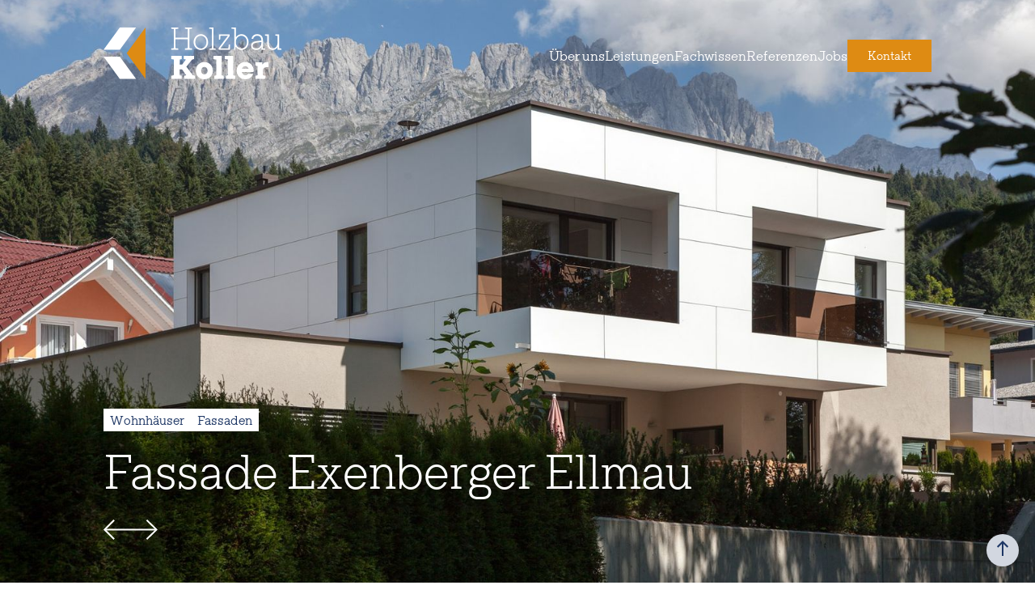

--- FILE ---
content_type: text/html
request_url: https://www.holzbau-koller.com/projekte/exenberger-max-platten-fassade
body_size: 23088
content:
<!DOCTYPE html><!-- This site was created in Webflow. https://webflow.com --><!-- Last Published: Thu Nov 06 2025 12:04:05 GMT+0000 (Coordinated Universal Time) --><html data-wf-domain="www.holzbau-koller.com" data-wf-page="6500172251645c67b18697e4" data-wf-site="63e25570da4d5ed68be57512" lang="de" data-wf-collection="6500172251645c67b18697ae" data-wf-item-slug="exenberger-max-platten-fassade"><head><meta charset="utf-8"/><title>Fassade Exenberger Ellmau</title><meta content="| Moderne Fassadenverkleidung mit Max-Platten" name="description"/><meta content="Fassade Exenberger Ellmau" property="og:title"/><meta content="| Moderne Fassadenverkleidung mit Max-Platten" property="og:description"/><meta content="Fassade Exenberger Ellmau" property="twitter:title"/><meta content="| Moderne Fassadenverkleidung mit Max-Platten" property="twitter:description"/><meta property="og:type" content="website"/><meta content="summary_large_image" name="twitter:card"/><meta content="width=device-width, initial-scale=1" name="viewport"/><meta content="Webflow" name="generator"/><link href="https://cdn.prod.website-files.com/63e25570da4d5ed68be57512/css/koller.webflow.shared.c8cdc94f8.min.css" rel="stylesheet" type="text/css"/><style>@media (min-width:992px) {html.w-mod-js:not(.w-mod-ix) [data-w-id="94e0aaf3-66c6-ed83-1697-dc6c23bb9ded"] {opacity:0;}html.w-mod-js:not(.w-mod-ix) [data-w-id="cbc08a0d-a64c-a796-3527-223a1f9937d0"] {opacity:0;}html.w-mod-js:not(.w-mod-ix) [data-w-id="7f35c384-1636-dea6-89c0-f32e86ac0437"] {opacity:0;}html.w-mod-js:not(.w-mod-ix) [data-w-id="3d14cdc5-544b-8cd4-32a7-437493d198d6"] {opacity:0;}html.w-mod-js:not(.w-mod-ix) [data-w-id="9510e335-9b90-a0a6-0fb3-ecac7d4de76b"] {opacity:0;}html.w-mod-js:not(.w-mod-ix) [data-w-id="1c6d6556-69d5-9ebd-e9c2-2ab117774bb3"] {opacity:0;}html.w-mod-js:not(.w-mod-ix) [data-w-id="f3e1e842-1c6d-d37b-9755-ea3b4f4610df"] {opacity:0;}html.w-mod-js:not(.w-mod-ix) [data-w-id="a59118de-b6b4-db93-1a48-a56b2962e226"] {opacity:0;}html.w-mod-js:not(.w-mod-ix) [data-w-id="5adcd511-4769-c6b7-fea2-65e71168a11c"] {opacity:0;}html.w-mod-js:not(.w-mod-ix) [data-w-id="ef8df0c1-8b28-aa00-683d-86f863799d01"] {opacity:0;}html.w-mod-js:not(.w-mod-ix) [data-w-id="09d8839d-7bc1-da5f-f5a2-b84aa51bc19e"] {opacity:0;}html.w-mod-js:not(.w-mod-ix) [data-w-id="92b4b4c4-e38e-fd10-0fbf-4785c9599cc3"] {opacity:0;}html.w-mod-js:not(.w-mod-ix) [data-w-id="1851d8fb-9880-6943-8392-ff129f08fcbd"] {opacity:0;}html.w-mod-js:not(.w-mod-ix) [data-w-id="a3ffe1c0-af31-23b8-0f00-650af6801fa6"] {opacity:0;}html.w-mod-js:not(.w-mod-ix) [data-w-id="b2e0f58c-c9da-bd1d-9666-dd20d9ae575c"] {opacity:0;}html.w-mod-js:not(.w-mod-ix) [data-w-id="a6524e82-0897-1170-3977-28ff9f7d1ca4"] {opacity:0;}html.w-mod-js:not(.w-mod-ix) [data-w-id="a0094c37-45ff-aced-4ccd-4585a9040138"] {opacity:0;}html.w-mod-js:not(.w-mod-ix) [data-w-id="a3460bf5-2200-37e3-26c6-f673decaf6f4"] {opacity:0;}html.w-mod-js:not(.w-mod-ix) [data-w-id="fb74d853-2bbd-ba2c-3fdf-4b6e7f7f329d"] {opacity:0;}html.w-mod-js:not(.w-mod-ix) [data-w-id="f6025379-2248-8d68-50d1-cc68139093be"] {opacity:0;}html.w-mod-js:not(.w-mod-ix) [data-w-id="b1fdbfec-ae4c-e7cc-4ea9-ac98afd9dd5d"] {opacity:0;}}@media (max-width:991px) and (min-width:768px) {html.w-mod-js:not(.w-mod-ix) [data-w-id="94e0aaf3-66c6-ed83-1697-dc6c23bb9ded"] {opacity:0;}html.w-mod-js:not(.w-mod-ix) [data-w-id="cbc08a0d-a64c-a796-3527-223a1f9937d0"] {opacity:0;}html.w-mod-js:not(.w-mod-ix) [data-w-id="7f35c384-1636-dea6-89c0-f32e86ac0437"] {opacity:0;}html.w-mod-js:not(.w-mod-ix) [data-w-id="3d14cdc5-544b-8cd4-32a7-437493d198d6"] {opacity:0;}html.w-mod-js:not(.w-mod-ix) [data-w-id="9510e335-9b90-a0a6-0fb3-ecac7d4de76b"] {opacity:0;}html.w-mod-js:not(.w-mod-ix) [data-w-id="1c6d6556-69d5-9ebd-e9c2-2ab117774bb3"] {opacity:0;}html.w-mod-js:not(.w-mod-ix) [data-w-id="f3e1e842-1c6d-d37b-9755-ea3b4f4610df"] {opacity:0;}html.w-mod-js:not(.w-mod-ix) [data-w-id="a59118de-b6b4-db93-1a48-a56b2962e226"] {opacity:0;}html.w-mod-js:not(.w-mod-ix) [data-w-id="5adcd511-4769-c6b7-fea2-65e71168a11c"] {opacity:0;}html.w-mod-js:not(.w-mod-ix) [data-w-id="ef8df0c1-8b28-aa00-683d-86f863799d01"] {opacity:0;}html.w-mod-js:not(.w-mod-ix) [data-w-id="09d8839d-7bc1-da5f-f5a2-b84aa51bc19e"] {opacity:0;}html.w-mod-js:not(.w-mod-ix) [data-w-id="92b4b4c4-e38e-fd10-0fbf-4785c9599cc3"] {opacity:0;}html.w-mod-js:not(.w-mod-ix) [data-w-id="1851d8fb-9880-6943-8392-ff129f08fcbd"] {opacity:0;}html.w-mod-js:not(.w-mod-ix) [data-w-id="a3ffe1c0-af31-23b8-0f00-650af6801fa6"] {opacity:0;}html.w-mod-js:not(.w-mod-ix) [data-w-id="b2e0f58c-c9da-bd1d-9666-dd20d9ae575c"] {opacity:0;}html.w-mod-js:not(.w-mod-ix) [data-w-id="a6524e82-0897-1170-3977-28ff9f7d1ca4"] {opacity:0;}html.w-mod-js:not(.w-mod-ix) [data-w-id="a0094c37-45ff-aced-4ccd-4585a9040138"] {opacity:0;}html.w-mod-js:not(.w-mod-ix) [data-w-id="a3460bf5-2200-37e3-26c6-f673decaf6f4"] {opacity:0;}html.w-mod-js:not(.w-mod-ix) [data-w-id="fb74d853-2bbd-ba2c-3fdf-4b6e7f7f329d"] {opacity:0;}html.w-mod-js:not(.w-mod-ix) [data-w-id="f6025379-2248-8d68-50d1-cc68139093be"] {opacity:0;}html.w-mod-js:not(.w-mod-ix) [data-w-id="b1fdbfec-ae4c-e7cc-4ea9-ac98afd9dd5d"] {opacity:0;}}</style><script type="text/javascript">!function(o,c){var n=c.documentElement,t=" w-mod-";n.className+=t+"js",("ontouchstart"in o||o.DocumentTouch&&c instanceof DocumentTouch)&&(n.className+=t+"touch")}(window,document);</script><link href="https://cdn.prod.website-files.com/63e25570da4d5ed68be57512/63fc99319c85970ac7f065ce_iocn.png" rel="shortcut icon" type="image/x-icon"/><link href="https://cdn.prod.website-files.com/63e25570da4d5ed68be57512/63fc994c166290fcab470a09_webclip.png" rel="apple-touch-icon"/><!-- Google Tag Manager -->
<script class="_iub_cs_activate-inline" data-iub-purposes="4" type="text/plain">
  (function(w,d,s,l,i){w[l]=w[l]||[];w[l].push({'gtm.start':
  new Date().getTime(),event:'gtm.js'});var f=d.getElementsByTagName(s)[0],
  j=d.createElement(s),dl=l!='dataLayer'?'&l='+l:'';j.async=true;j.src=
  'https://www.googletagmanager.com/gtm.js?id='+i+dl;f.parentNode.insertBefore(j,f);
  })(window,document,'script','dataLayer','GTM-WHMQ85P8');
</script>
<!-- End Google Tag Manager -->

<!-- iubenda -->
<script type="text/javascript">
  var _iub = _iub || [];
  _iub.csConfiguration = {
    "askConsentAtCookiePolicyUpdate":true,"countryDetection":true,"enableLgpd":true,"enableUspr":true,"lang":"de","lgpdAppliesGlobally":false,"perPurposeConsent":true,"siteId":3003261,"cookiePolicyId":27939354, "banner":{ "acceptButtonColor":"#DE8B13","acceptButtonDisplay":true,"backgroundColor":"#FFFFFF","brandBackgroundColor":"#1E3765","closeButtonDisplay":false,"customizeButtonColor":"#1E3765","customizeButtonDisplay":true,"explicitWithdrawal":true,"listPurposes":true,"logo":"https://cdn.prod.website-files.com/63e25570da4d5ed68be57512/646c7916c83e856a4749a13d_logo.svg","linksColor":"#DE8B13","position":"float-bottom-right","rejectButtonColor":"#DE8B13","rejectButtonDisplay":true,"showPurposesToggles":true,"textColor":"#1E3765" },
    "floatingPreferencesButtonDisplay":false,
    "callback": {
      onPreferenceExpressedOrNotNeeded: function(preference) {
        dataLayer.push({
          iubenda_ccpa_opted_out: _iub.cs.api.isCcpaOptedOut()
        });
        if (!preference) {
          dataLayer.push({
            event: "iubenda_preference_not_needed"
          });
        } else {
          if (preference.consent === true) {
            dataLayer.push({
              event: "iubenda_consent_given"
            });
          } else if (preference.consent === false) {
            dataLayer.push({
              event: "iubenda_consent_rejected"
            });
          } else if (preference.purposes) {
            for (var purposeId in preference.purposes) {
              if (preference.purposes[purposeId]) {
                dataLayer.push({
                  event: "iubenda_consent_given_purpose_" + purposeId
                });
              }
            }
          }
        }
      }
    }
  };
</script>
<script type="text/javascript" src="//cdn.iubenda.com/cs/gpp/stub.js"></script>
<script type="text/javascript" src="//cdn.iubenda.com/cs/iubenda_cs.js" charset="UTF-8" async></script>
<!-- end iubenda -->
<!-- [Attributes by Finsweet] List item counter -->
<script defer src="https://cdn.jsdelivr.net/npm/@finsweet/attributes-countitems@1/countitems.js"></script>

<link rel="stylesheet" href="https://unpkg.com/swiper@8/swiper-bundle.min.css"/>
<link rel="stylesheet" type="text/css" href="//cdn.jsdelivr.net/npm/slick-carousel@1.8.1/slick/slick.css"/>

<style>
.nav_wrapper {
  transition-property: height, background-color;
  transition-timing-function: cubic-bezier(0.4, 0, 0.2, 1);
  transition-duration: 150ms;
}

.nav_ist_wrapper {
  transition-property: transform;
  transition-timing-function: cubic-bezier(0.4, 0, 0.2, 1);
  transition-duration: 150ms;
}

@media only screen and (max-width: 767px) {
  .grid-img {
		aspect-ratio: 1 / 1;
	}
  .swiper-component {
  	width: calc(100% - 24px) !important;
  }

}

.secondary_link_text {
  transition-property: margin, color;
  transition-timing-function: cubic-bezier(0.4, 0, 0.2, 1);
  transition-duration: 150ms;
}

.secondary_link_arrow {
  transition-property: color;
  transition-timing-function: cubic-bezier(0.4, 0, 0.2, 1);
  transition-duration: 150ms;
}


.secondary_link:hover > .secondary_link_text {
	color: #de8b13 !important;
  margin-left: 3px;
}

.secondary_link:hover > .secondary_link_arrow {
	color: #de8b13 !important;
}

.project_next_btn:hover + .project_arrow {
	color: #de8b13 !important;
}

.project_prev_btn:hover + .project_arrow {
	color: #de8b13 !important;
}


.project_arrow {
  transition-property: color;
  transition-timing-function: cubic-bezier(0.4, 0, 0.2, 1);
  transition-duration: 150ms;
}

.company_next_btn:hover + .company_arrow {
	color: #de8b13 !important;
}

.company_prev_btn:hover + .company_arrow {
	color: #de8b13 !important;
}


.company_arrow {
  transition-property: color;
  transition-timing-function: cubic-bezier(0.4, 0, 0.2, 1);
  transition-duration: 150ms;
}

.next_btn:hover + .arrow {
	color: #de8b13 !important;
}

.prev_btn:hover + .arrow {
	color: #de8b13 !important;
}


.big-ing-holder {
    z-index: 999 !important;
}

/*
.swiper-slide:last-child {
	padding-right: 10vw;
  border: 1px solid red;
}*/
</style></head><body><div class="nav_wrapper"><div class="home_wrapper"><a href="/" class="link-5"><span class="sr-only">Zur Homeseite</span></a><div class="logo white w-embed"><svg xmlns="http://www.w3.org/2000/svg" viewBox="0 0 220.23 64">
  <g id="Gruppe_1082" data-name="Gruppe 1082" transform="translate(-297.999 -173)">
    <path id="Pfad_7" data-name="Pfad 7" d="M-69.963-8.706v-1.37l-2.74-.392V-27.5h-4.776v1.371l2.74.392V-17.2a7.461,7.461,0,0,1-1.625,5.051,5.35,5.35,0,0,1-4.248,1.879,4.413,4.413,0,0,1-3.562-1.586A7.182,7.182,0,0,1-85.5-16.575V-27.5h-4.777v1.371l2.74.392v9.317a8.981,8.981,0,0,0,1.8,5.97,6.023,6.023,0,0,0,4.855,2.134,6.912,6.912,0,0,0,3.856-1.057,6.609,6.609,0,0,0,2.407-2.662v3.328Zm-20.082-1.37-2.74-.392v-10.57a6.794,6.794,0,0,0-1.86-4.933,6.737,6.737,0,0,0-5.069-1.919,7.287,7.287,0,0,0-4.991,1.605,6.653,6.653,0,0,0-2.212,4.072h2.075a4.413,4.413,0,0,1,1.723-2.759,5.681,5.681,0,0,1,3.406-.959,4.79,4.79,0,0,1,3.543,1.35A5.106,5.106,0,0,1-94.821-20.8v.783l-5.4.666a11.352,11.352,0,0,0-5.559,1.879,4.61,4.61,0,0,0-1.8,3.836,4.829,4.829,0,0,0,1.7,3.876,6.8,6.8,0,0,0,4.561,1.449,7.926,7.926,0,0,0,4.012-1,6.742,6.742,0,0,0,2.6-2.525v3.132h4.659Zm-4.777-6.46a6.434,6.434,0,0,1-.822,3.269,5.728,5.728,0,0,1-2.251,2.212,6.612,6.612,0,0,1-3.23.783,5.356,5.356,0,0,1-3.171-.861,2.879,2.879,0,0,1-1.214-2.506q0-3.249,5.481-3.876l5.207-.626ZM-109.461,7.845a10.615,10.615,0,0,0-5.175-1.309,10.919,10.919,0,0,0-5.482,1.391,10.015,10.015,0,0,0-3.845,3.845,10.846,10.846,0,0,0-1.391,5.441,10.841,10.841,0,0,0,1.391,5.441,10.017,10.017,0,0,0,3.845,3.845,10.919,10.919,0,0,0,5.482,1.39,10.631,10.631,0,0,0,4.581-.981,10.01,10.01,0,0,0,3.436-2.577,8.023,8.023,0,0,0,1.759-3.313h-6.464a3.472,3.472,0,0,1-3.313,1.677,4.107,4.107,0,0,1-2.8-.982,4.687,4.687,0,0,1-1.453-2.822h14.44a10.918,10.918,0,0,0,.2-2.209,9.844,9.844,0,0,0-1.411-5.2,9.96,9.96,0,0,0-3.8-3.64m-1,7.159h-8.3a4.5,4.5,0,0,1,1.534-2.434,4.117,4.117,0,0,1,2.6-.839,4.139,4.139,0,0,1,2.618.859A4.558,4.558,0,0,1-110.463,15m-1.289-28.133a10.368,10.368,0,0,0,1.194-4.972,10.373,10.373,0,0,0-1.194-4.972,9.318,9.318,0,0,0-3.21-3.523,7.939,7.939,0,0,0-4.365-1.292,7.7,7.7,0,0,0-4.052,1.1,9.12,9.12,0,0,0-2.955,2.819V-36.109H-131.7v1.37l3.328.392V-8.706h1.409l.47-3.758a8.506,8.506,0,0,0,3.132,3.073,8.118,8.118,0,0,0,4.032,1.077,7.944,7.944,0,0,0,4.365-1.292,9.32,9.32,0,0,0,3.21-3.524m-.842-4.972a8.8,8.8,0,0,1-.92,4.091A6.905,6.905,0,0,1-116-11.25a6.442,6.442,0,0,1-3.484.979,6.438,6.438,0,0,1-3.484-.979,6.9,6.9,0,0,1-2.486-2.76,8.787,8.787,0,0,1-.92-4.091,8.792,8.792,0,0,1,.92-4.091,6.91,6.91,0,0,1,2.486-2.76,6.444,6.444,0,0,1,3.484-.978,6.448,6.448,0,0,1,3.484.978,6.92,6.92,0,0,1,2.486,2.76,8.8,8.8,0,0,1,.92,4.091m-35.077,9.4h14.054v-6.459H-135.1l-.431,4.7H-145.4l11.392-15.111V-27.5h-13.271v6.46h1.527l.392-4.7h9.121l-11.431,15.111Zm-11.04,0h7.517v-1.37l-2.74-.392V-36.109H-159.3v1.37l3.327.392v23.88l-2.74.392ZM-159.9,7.927a10.728,10.728,0,0,0-5.42-1.391,10.614,10.614,0,0,0-5.4,1.391,10,10,0,0,0-3.785,3.824,10.939,10.939,0,0,0-1.37,5.462,10.934,10.934,0,0,0,1.37,5.461,10,10,0,0,0,3.785,3.825,10.614,10.614,0,0,0,5.4,1.39,10.728,10.728,0,0,0,5.42-1.39,9.957,9.957,0,0,0,3.8-3.825,10.935,10.935,0,0,0,1.371-5.461,10.94,10.94,0,0,0-1.371-5.462,9.961,9.961,0,0,0-3.8-3.824m-1.494,9.286a4.94,4.94,0,0,1-1.084,3.293,3.535,3.535,0,0,1-2.843,1.289,3.533,3.533,0,0,1-2.843-1.289,4.937,4.937,0,0,1-1.084-3.293,4.939,4.939,0,0,1,1.084-3.294,3.533,3.533,0,0,1,2.843-1.289,3.535,3.535,0,0,1,2.843,1.289,4.942,4.942,0,0,1,1.084,3.294m-.488-30.343a10.243,10.243,0,0,0,1.214-4.972,10.248,10.248,0,0,0-1.214-4.972A9.355,9.355,0,0,0-165.15-26.6a8.26,8.26,0,0,0-4.482-1.292,8.36,8.36,0,0,0-4.5,1.292,9.3,9.3,0,0,0-3.288,3.523,10.24,10.24,0,0,0-1.214,4.972,10.235,10.235,0,0,0,1.214,4.972,9.3,9.3,0,0,0,3.288,3.524,8.366,8.366,0,0,0,4.5,1.292,8.265,8.265,0,0,0,4.482-1.292,9.357,9.357,0,0,0,3.269-3.524M-162.7-18.1a8.787,8.787,0,0,1-.92,4.091,6.85,6.85,0,0,1-2.505,2.76,6.541,6.541,0,0,1-3.5.979,6.508,6.508,0,0,1-3.524-.979,6.928,6.928,0,0,1-2.486-2.74,8.758,8.758,0,0,1-.92-4.11,8.761,8.761,0,0,1,.92-4.111,6.939,6.939,0,0,1,2.486-2.74,6.514,6.514,0,0,1,3.524-.978,6.547,6.547,0,0,1,3.5.978,6.865,6.865,0,0,1,2.505,2.76,8.792,8.792,0,0,1,.92,4.091m-26.581,9.4h8.809v-1.487l-3.328-.392V-34.23l3.328-.392v-1.487h-8.809v1.487l3.328.392v10.609h-15.033V-34.23l3.327-.392v-1.487h-8.808v1.487l3.328.392v23.645l-3.328.392v1.487h8.808v-1.487l-3.327-.392v-11.04h15.033v11.04l-3.328.392ZM-193.3-1.155h-13.172V2.855l3.313.613v19.39l-3.313.614V27.48H-193.3V23.472l-2.659-.614V15.617h3.027l5.154,7.241-2.741.614V27.48h13.7V23.472l-2.782-.7-8.018-10.431,7.2-8.836,2.454-.654V-1.155h-12.763V2.855l2.536.654-4.623,6.177h-3.149V3.468l2.659-.613Zm-76.725,28.593h20.164L-270.024-.122h-20.164Zm0-35.988,20.164-27.56h-20.164l-20.164,27.56ZM-143.8-1.155h-10.308V2.855l3.64.613v19.39l-2.5.614V27.48h11.658V23.472l-2.5-.614Zm14.2,0h-10.309V2.855l3.641.613v19.39l-2.5.614V27.48h11.659V23.472l-2.5-.614Zm36.08,8.1h-8.754v4.009l2.863.614v11.29l-2.5.614V27.48h12.149V23.472l-3.027-.614V17.213a4.133,4.133,0,0,1,1.268-3.232,4.939,4.939,0,0,1,3.436-1.145,10.868,10.868,0,0,1,2.127.2V6.74a7.612,7.612,0,0,0-1.963-.2,6.285,6.285,0,0,0-3.335.859,6.644,6.644,0,0,0-2.27,2.29Z" transform="translate(588.188 209.11)" fill="currentColor"></path>
    <path id="Pfad_8" data-name="Pfad 8" d="M-7.39,0-30.652,31.8-7.39,63.59Z" transform="translate(357.35 173)" fill="#de8b13"></path>
  </g>
</svg></div></div><div class="nav_ist_wrapper"><ul role="list" class="nav_list"><li class="nav_item item1"><div class="selected w-embed"><svg xmlns="http://www.w3.org/2000/svg" width="7" height="12" viewBox="0 0 7 12">
  <path id="Pfad_125" data-name="Pfad 125" d="M-23.652,0l-7,6,7,6Z" transform="translate(-23.652 12) rotate(180)" fill="#de8b13"/>
</svg></div><a href="/uber-uns" class="nav_link link1">Über uns</a></li><li class="nav_item item2"><div class="selected w-embed"><svg xmlns="http://www.w3.org/2000/svg" width="7" height="12" viewBox="0 0 7 12">
  <path id="Pfad_125" data-name="Pfad 125" d="M-23.652,0l-7,6,7,6Z" transform="translate(-23.652 12) rotate(180)" fill="#de8b13"/>
</svg></div><a href="/leistungen" class="nav_link link2">Leistungen</a></li><li class="nav_item item3"><div class="selected w-embed"><svg xmlns="http://www.w3.org/2000/svg" width="7" height="12" viewBox="0 0 7 12">
  <path id="Pfad_125" data-name="Pfad 125" d="M-23.652,0l-7,6,7,6Z" transform="translate(-23.652 12) rotate(180)" fill="#de8b13"/>
</svg></div><a href="/fachwissen" class="nav_link link3">Fachwissen</a></li><li class="nav_item item4"><div class="selected w-embed"><svg xmlns="http://www.w3.org/2000/svg" width="7" height="12" viewBox="0 0 7 12">
  <path id="Pfad_125" data-name="Pfad 125" d="M-23.652,0l-7,6,7,6Z" transform="translate(-23.652 12) rotate(180)" fill="#de8b13"/>
</svg></div><a href="/referenzen" class="nav_link link4">Referenzen</a></li><li class="nav_item item5"><div class="selected w-embed"><svg xmlns="http://www.w3.org/2000/svg" width="7" height="12" viewBox="0 0 7 12">
  <path id="Pfad_125" data-name="Pfad 125" d="M-23.652,0l-7,6,7,6Z" transform="translate(-23.652 12) rotate(180)" fill="#de8b13"/>
</svg></div><a href="/jobs" class="nav_link link5">Jobs</a><div fs-countitems-element="value" class="text-block-24 hide">3</div><div class="hide-list w-dyn-list"><div role="list" class="w-dyn-items"><div role="listitem" class="w-dyn-item"><div fs-countitems-element="list" class="jobs-item"></div></div><div role="listitem" class="w-dyn-item"><div fs-countitems-element="list" class="jobs-item"></div></div><div role="listitem" class="w-dyn-item"><div fs-countitems-element="list" class="jobs-item"></div></div><div role="listitem" class="w-dyn-item"><div fs-countitems-element="list" class="jobs-item"></div></div><div role="listitem" class="w-dyn-item"><div fs-countitems-element="list" class="jobs-item"></div></div></div></div></li><li class="nav_item"><a href="/kontakt" class="primary_link">Kontakt</a></li><li class="nav_item hide-mobile"><div class="padding-wrapper"><div class="socials-list"><div><a href="https://www.facebook.com/holzbaukollergmbh/?show_switched_toast=0&amp;show_invite_to_follow=0&amp;show_switched_tooltip=0&amp;show_podcast_settings=0&amp;show_community_review_changes=0&amp;show_community_rollback=0&amp;show_follower_visibility_disclosure=0" target="_blank" class="w-inline-block"><div class="w-embed"><svg xmlns="http://www.w3.org/2000/svg" width="32" height="32" viewBox="0 0 32 32">
  <g id="Gruppe_1101" data-name="Gruppe 1101" transform="translate(-684)">
    <path id="Pfad_18" data-name="Pfad 18" d="M-7-14A16.006,16.006,0,0,1-23-30,16.006,16.006,0,0,1-7-46,16.006,16.006,0,0,1,9-30,16.006,16.006,0,0,1-7-14" transform="translate(707 46)" fill="#de8b13"/>
    <path id="Pfad_19" data-name="Pfad 19" d="M-.924-6.37h2.5v-7.136H3.684L4-15.938H1.572v-1.536c0-.7.192-1.184,1.216-1.184h1.28v-2.176a16.55,16.55,0,0,0-1.856-.1,2.926,2.926,0,0,0-3.136,3.2v1.792H-3.036v2.432H-.924Z" transform="translate(699.164 29.762)" fill="#1E3765"/>
  </g>
</svg></div></a></div><div><a href="https://www.instagram.com/holzbaukoller/" target="_blank" class="w-inline-block"><div class="w-embed"><svg xmlns="http://www.w3.org/2000/svg" width="32" height="32" viewBox="0 0 32 32">
  <g id="Gruppe_1102" data-name="Gruppe 1102" transform="translate(-777.441)">
    <path id="Pfad_20" data-name="Pfad 20" d="M-7-14A16.006,16.006,0,0,1-23-30,16.006,16.006,0,0,1-7-46,16.006,16.006,0,0,1,9-30,16.006,16.006,0,0,1-7-14" transform="translate(800.441 46)" fill="#de8b13"/>
    <path id="Pfad_21" data-name="Pfad 21" d="M-2.94-5.88A26.216,26.216,0,0,0-.156-5.944a3.782,3.782,0,0,0,1.632-.32A2.931,2.931,0,0,0,2.66-7a3.747,3.747,0,0,0,.768-1.184,4.509,4.509,0,0,0,.32-1.664c.032-.7.032-.96.032-2.752,0-1.824,0-2.08-.032-2.784a4.325,4.325,0,0,0-.32-1.632A3.423,3.423,0,0,0,2.66-18.2a3.018,3.018,0,0,0-1.184-.768,4.325,4.325,0,0,0-1.632-.32c-.7-.032-.96-.032-2.784-.032-1.792,0-2.048,0-2.752.032a4.509,4.509,0,0,0-1.664.32A3.264,3.264,0,0,0-8.54-18.2a2.931,2.931,0,0,0-.736,1.184,3.782,3.782,0,0,0-.32,1.632A26.217,26.217,0,0,0-9.66-12.6,25.834,25.834,0,0,0-9.6-9.848a3.939,3.939,0,0,0,.32,1.664A3.159,3.159,0,0,0-8.54-7a3.159,3.159,0,0,0,1.184.736,3.939,3.939,0,0,0,1.664.32A25.834,25.834,0,0,0-2.94-5.88m0-1.216A24.02,24.02,0,0,1-5.628-7.16a3.245,3.245,0,0,1-1.28-.224A1.918,1.918,0,0,1-7.644-7.9a1.918,1.918,0,0,1-.512-.736,3.245,3.245,0,0,1-.224-1.28A24.021,24.021,0,0,1-8.444-12.6a25.1,25.1,0,0,1,.064-2.72,3.053,3.053,0,0,1,.224-1.248,1.808,1.808,0,0,1,.512-.768,1.918,1.918,0,0,1,.736-.512,3.984,3.984,0,0,1,1.28-.224,24.02,24.02,0,0,1,2.688-.064,25.1,25.1,0,0,1,2.72.064,3.737,3.737,0,0,1,1.248.224,1.808,1.808,0,0,1,.768.512,1.808,1.808,0,0,1,.512.768,3.737,3.737,0,0,1,.224,1.248c.032.7.032.928.032,2.72s0,2.016-.032,2.688a3.984,3.984,0,0,1-.224,1.28A1.918,1.918,0,0,1,1.8-7.9a1.808,1.808,0,0,1-.768.512A3.053,3.053,0,0,1-.22-7.16,25.1,25.1,0,0,1-2.94-7.1M.644-15.384a.842.842,0,0,0,.832-.8.847.847,0,0,0-.832-.832.82.82,0,0,0-.8.832.813.813,0,0,0,.8.8M-2.94-9.144A3.435,3.435,0,0,0,.484-12.6,3.435,3.435,0,0,0-2.94-16.056,3.442,3.442,0,0,0-6.4-12.6,3.442,3.442,0,0,0-2.94-9.144m0-1.216A2.226,2.226,0,0,1-5.18-12.6a2.226,2.226,0,0,1,2.24-2.24A2.226,2.226,0,0,1-.7-12.6a2.226,2.226,0,0,1-2.24,2.24" transform="translate(796.478 28.504)" fill="#1E3765"/>
  </g>
</svg></div></a></div></div></div></li></ul></div><div class="menu_btn_wrapper"><a href="#" class="menu_btn w-button"><span class="sr-only">Menü öffnen</span></a><div class="burger_menu w-embed"><svg xmlns="http://www.w3.org/2000/svg" width="48" height="48" viewBox="0 0 48 48">
  <g id="Gruppe_1375" data-name="Gruppe 1375" transform="translate(-303.97 -0.03)">
    <rect id="Rechteck_1508" data-name="Rechteck 1508" width="48" height="48" transform="translate(303.97 0.03)" fill="currentColor" opacity="0"/>
    <line id="Linie_126" data-name="Linie 126" x2="23" transform="translate(320.97 32.03)" fill="none" stroke="currentColor" stroke-width="3"/>
    <line id="Linie_124" data-name="Linie 124" x2="32" transform="translate(311.97 24.03)" fill="none" stroke="currentColor" stroke-width="3"/>
    <line id="Linie_125" data-name="Linie 125" x2="32" transform="translate(311.97 16.03)" fill="none" stroke="currentColor" stroke-width="3"/>
  </g>
</svg></div><div class="burger_close w-embed"><svg xmlns="http://www.w3.org/2000/svg" width="48" height="48" viewBox="0 0 48 48">
  <g id="Gruppe_1375" data-name="Gruppe 1375" transform="translate(-303.97 -0.03)">
    <rect id="Rechteck_1508" data-name="Rechteck 1508" width="48" height="48" transform="translate(303.97 0.03)" fill="#fff" opacity="0"/>
    <line id="Linie_126" data-name="Linie 126" x2="32.47" transform="translate(316.255 12.5) rotate(45)" fill="none" stroke="#fff" stroke-width="3"/>
    <line id="Linie_124" data-name="Linie 124" x2="32" transform="translate(311.97 24.03)" fill="none" stroke="#fff" stroke-width="3" opacity="0"/>
    <line id="Linie_125" data-name="Linie 125" x2="32" transform="translate(316.656 35.127) rotate(-45)" fill="none" stroke="#fff" stroke-width="3"/>
  </g>
</svg></div></div></div><div><div class="div-block-37"><div class="div-block-38"><div class="collection-list-wrapper-4 w-dyn-list"><div role="list" class="collection-list-9 w-dyn-items"><div role="listitem" class="w-dyn-item"><div class="text-block-19">Wohnhäuser</div></div><div role="listitem" class="w-dyn-item"><div class="text-block-19">Fassaden</div></div></div></div><h1 class="heading-10">Fassade Exenberger Ellmau</h1><div class="div-block-39"><div class="prev_wrapper-copy"><a href="#" class="prev_btn w-button"><span class="sr-only">Nächstes Projekt</span></a><div class="arrow w-embed"><svg xmlns="http://www.w3.org/2000/svg" width="33.28" height="25.407" viewBox="0 0 33.28 25.407">
  <g id="Gruppe_1155" data-name="Gruppe 1155" transform="translate(1392.78 1052.394) rotate(180)">
    <path id="Pfad_32" data-name="Pfad 32" d="M74.453.354l11.873,12-11.873,12" transform="translate(1305.047 1027.337)" fill="none" stroke="currentColor" stroke-width="2"/>
    <line id="Linie_83" data-name="Linie 83" x1="32" transform="translate(1359.5 1039.691)" fill="none" stroke="currentColor" stroke-width="2"/>
  </g>
</svg></div></div><div class="next_wrapper-copy"><a href="#" class="next_btn w-button"><span class="sr-only">Nächstes Projekt</span></a><div class="arrow w-embed"><svg xmlns="http://www.w3.org/2000/svg" width="33.28" height="25.407" viewBox="0 0 33.28 25.407">
  <g id="Gruppe_1154" data-name="Gruppe 1154" transform="translate(-1359.5 -1026.987)">
    <path id="Pfad_32" data-name="Pfad 32" d="M74.453.354l11.873,12-11.873,12" transform="translate(1305.047 1027.337)" fill="none" stroke="currentColor" stroke-width="2"/>
    <line id="Linie_83" data-name="Linie 83" x1="32" transform="translate(1359.5 1039.691)" fill="none" stroke="currentColor" stroke-width="2"/>
  </g>
</svg></div></div></div></div><div class="w-dyn-list"><script type="text/x-wf-template" id="wf-template-ef390560-8fc6-a7dc-9fa0-f57d3e25474d">%3Cdiv%20role%3D%22listitem%22%20class%3D%22collection-item-3%20w-dyn-item%20w-dyn-repeater-item%22%3E%3Cdiv%20class%3D%22div-block-36%22%3E%3C%2Fdiv%3E%3Cimg%20src%3D%22https%3A%2F%2Fcdn.prod.website-files.com%2F63e503c1e99ee63b135f734b%2F64b8c9d22aa4c0fcb30db901_Koller%25202014_19_005.jpg%22%20loading%3D%22lazy%22%20alt%3D%22%22%20sizes%3D%22100vw%22%20srcset%3D%22https%3A%2F%2Fcdn.prod.website-files.com%2F63e503c1e99ee63b135f734b%2F64b8c9d22aa4c0fcb30db901_Koller%25202014_19_005-p-500.jpg%20500w%2C%20https%3A%2F%2Fcdn.prod.website-files.com%2F63e503c1e99ee63b135f734b%2F64b8c9d22aa4c0fcb30db901_Koller%25202014_19_005-p-800.jpg%20800w%2C%20https%3A%2F%2Fcdn.prod.website-files.com%2F63e503c1e99ee63b135f734b%2F64b8c9d22aa4c0fcb30db901_Koller%25202014_19_005-p-1080.jpg%201080w%2C%20https%3A%2F%2Fcdn.prod.website-files.com%2F63e503c1e99ee63b135f734b%2F64b8c9d22aa4c0fcb30db901_Koller%25202014_19_005-p-1600.jpg%201600w%2C%20https%3A%2F%2Fcdn.prod.website-files.com%2F63e503c1e99ee63b135f734b%2F64b8c9d22aa4c0fcb30db901_Koller%25202014_19_005.jpg%202000w%22%20class%3D%22image-6%22%2F%3E%3C%2Fdiv%3E</script><div role="list" class="swiper swiper5 w-dyn-items"><div role="listitem" class="collection-item-3 w-dyn-item w-dyn-repeater-item"><div class="div-block-36"></div><img src="https://cdn.prod.website-files.com/63e503c1e99ee63b135f734b/64b8c9d22aa4c0fcb30db901_Koller%202014_19_005.jpg" loading="lazy" alt="" sizes="100vw" srcset="https://cdn.prod.website-files.com/63e503c1e99ee63b135f734b/64b8c9d22aa4c0fcb30db901_Koller%202014_19_005-p-500.jpg 500w, https://cdn.prod.website-files.com/63e503c1e99ee63b135f734b/64b8c9d22aa4c0fcb30db901_Koller%202014_19_005-p-800.jpg 800w, https://cdn.prod.website-files.com/63e503c1e99ee63b135f734b/64b8c9d22aa4c0fcb30db901_Koller%202014_19_005-p-1080.jpg 1080w, https://cdn.prod.website-files.com/63e503c1e99ee63b135f734b/64b8c9d22aa4c0fcb30db901_Koller%202014_19_005-p-1600.jpg 1600w, https://cdn.prod.website-files.com/63e503c1e99ee63b135f734b/64b8c9d22aa4c0fcb30db901_Koller%202014_19_005.jpg 2000w" class="image-6"/></div><div role="listitem" class="collection-item-3 w-dyn-item w-dyn-repeater-item"><div class="div-block-36"></div><img src="https://cdn.prod.website-files.com/63e503c1e99ee63b135f734b/64b99f2912f7d4da3c57dbd7_Koller%202014_19_003.jpg" loading="lazy" alt="" sizes="100vw" srcset="https://cdn.prod.website-files.com/63e503c1e99ee63b135f734b/64b99f2912f7d4da3c57dbd7_Koller%202014_19_003-p-500.jpg 500w, https://cdn.prod.website-files.com/63e503c1e99ee63b135f734b/64b99f2912f7d4da3c57dbd7_Koller%202014_19_003-p-800.jpg 800w, https://cdn.prod.website-files.com/63e503c1e99ee63b135f734b/64b99f2912f7d4da3c57dbd7_Koller%202014_19_003-p-1080.jpg 1080w, https://cdn.prod.website-files.com/63e503c1e99ee63b135f734b/64b99f2912f7d4da3c57dbd7_Koller%202014_19_003-p-1600.jpg 1600w, https://cdn.prod.website-files.com/63e503c1e99ee63b135f734b/64b99f2912f7d4da3c57dbd7_Koller%202014_19_003.jpg 2000w" class="image-6"/></div></div><div class="w-dyn-hide w-dyn-empty"><div>No items found.</div></div></div></div><div class="div-block-40"><div class="div-block-41"><a href="/" class="bc_link">Home</a><div class="text-block-21">/</div><a href="/referenzen" class="bc_link">Referenzen</a><div class="text-block-21">/</div><div class="text-block-20">Fassade Exenberger Ellmau</div></div></div></div><div><div class="flex-center"><div class="comp-width"><div class="w-layout-grid grid-copy"><div id="w-node-_4ff0c405-d41e-354e-fc27-2bf8a8994e1d-b18697e4" class="text-block w-richtext"><p>Für ein Einfamilienhaus am Wilden Kaiser errichteten wir eine moderne Fassadenverkleidung im Obergeschoss mit weißen Max Exterior Platten auf Mauerwerk inklusive Unterkonstruktion aus Alu ausgedämmt. Die Platten wurden ohne sichtbare Befestigungspunkte geklebt. Die optische Gestaltung der Fassade und Ausarbeitung der Plattenteilung erfolgte ebenfalls in unserem Betrieb.</p></div><div id="w-node-b181d3f2-30b3-6321-68b1-185d6f341b6e-b18697e4"><div id="w-node-_5b91e0d6-1b50-0f47-c59f-adb9573a625d-b18697e4" class="detail-box"><div class="detail-item"><div class="text-block-22">Standort:</div><div class="text-block-22-copy">Ellmau</div></div><div class="divider"></div><div class="detail-item w-condition-invisible"><div class="text-block-22">Ausführung</div><div class="text-block-22-copy w-dyn-bind-empty"></div></div><div class="divider w-condition-invisible"></div><div class="detail-item w-condition-invisible"><div class="text-block-22">Projektbeteiligte:</div><div class="text-block-22-copy w-dyn-bind-empty"></div></div><div class="divider w-condition-invisible"></div><div class="detail-item w-condition-invisible"><div class="text-block-22">Umsetzung:</div><div class="text-block-22-copy w-dyn-bind-empty"></div></div><div class="divider w-condition-invisible"></div><div class="detail-item w-condition-invisible"><div class="text-block-22">Link:</div><a id="w-node-_37f874d8-f776-5fcd-0164-8de45edc0c3a-b18697e4" href="#" class="text-block-22-copy w-dyn-bind-empty"></a></div><div class="detail-item more-info w-condition-invisible"><div class="text-block-22 small-font-size">Für nähere Details zum Projekt schreiben Sie uns gerne eine Nachricht!</div><a href="/kontakt" class="primary_link padding-top-16">Kontakt</a></div></div></div></div></div></div></div><div><div class="image-grid-wrapper"><div class="modals-big-img"><div data-w-id="7f35c384-1636-dea6-89c0-f32e86ac0437" class="big-img-modal _4"><div class="big-ing-holder"><a href="#" class="close-big-img w-inline-block"><img src="https://cdn.prod.website-files.com/63e25570da4d5ed68be57512/64f9b3ff9165aa480e2e2e24_close.webp" loading="lazy" alt="" class="close-icon"/></a><div class="img-holder-modal"><img alt="" loading="lazy" src="" class="big-img w-dyn-bind-empty"/></div></div></div><div data-w-id="3d14cdc5-544b-8cd4-32a7-437493d198d6" class="big-img-modal _7"><div class="big-ing-holder"><a href="#" class="close-big-img w-inline-block"><img src="https://cdn.prod.website-files.com/63e25570da4d5ed68be57512/64f9b3ff9165aa480e2e2e24_close.webp" loading="lazy" alt="" class="close-icon"/></a><div class="img-holder-modal"><img alt="" loading="lazy" src="" class="big-img w-dyn-bind-empty"/></div></div></div><div data-w-id="9510e335-9b90-a0a6-0fb3-ecac7d4de76b" class="big-img-modal _10"><div class="big-ing-holder"><a href="#" class="close-big-img w-inline-block"><img src="https://cdn.prod.website-files.com/63e25570da4d5ed68be57512/64f9b3ff9165aa480e2e2e24_close.webp" loading="lazy" alt="" class="close-icon"/></a><div class="img-holder-modal"><img alt="" loading="lazy" src="" class="big-img w-dyn-bind-empty"/></div></div></div><div data-w-id="1c6d6556-69d5-9ebd-e9c2-2ab117774bb3" class="big-img-modal _13"><div class="big-ing-holder"><a href="#" class="close-big-img w-inline-block"><img src="https://cdn.prod.website-files.com/63e25570da4d5ed68be57512/64f9b3ff9165aa480e2e2e24_close.webp" loading="lazy" alt="" class="close-icon"/></a><div class="img-holder-modal"><img alt="" loading="lazy" src="" class="big-img w-dyn-bind-empty"/></div></div></div><div data-w-id="a59118de-b6b4-db93-1a48-a56b2962e226" class="big-img-modal _19"><div class="big-ing-holder"><a href="#" class="close-big-img w-inline-block"><img src="https://cdn.prod.website-files.com/63e25570da4d5ed68be57512/64f9b3ff9165aa480e2e2e24_close.webp" loading="lazy" alt="" class="close-icon"/></a><div class="img-holder-modal"><img alt="" loading="lazy" src="" class="big-img w-dyn-bind-empty"/></div></div></div><div data-w-id="f3e1e842-1c6d-d37b-9755-ea3b4f4610df" class="big-img-modal _16"><div class="big-ing-holder"><a href="#" class="close-big-img w-inline-block"><img src="https://cdn.prod.website-files.com/63e25570da4d5ed68be57512/64f9b3ff9165aa480e2e2e24_close.webp" loading="lazy" alt="" class="close-icon"/></a><div class="img-holder-modal"><img alt="" loading="lazy" src="" class="big-img w-dyn-bind-empty"/></div></div></div><div data-w-id="cbc08a0d-a64c-a796-3527-223a1f9937d0" class="big-img-modal _2"><div class="big-ing-holder"><a href="#" class="close-big-img w-inline-block"><img src="https://cdn.prod.website-files.com/63e25570da4d5ed68be57512/64f9b3ff9165aa480e2e2e24_close.webp" loading="lazy" alt="" class="close-icon"/></a><div class="img-holder-modal"><img alt="" loading="lazy" src="https://cdn.prod.website-files.com/63e503c1e99ee63b135f734b/64b99f2912f7d4da3c57dbd7_Koller%202014_19_003.jpg" sizes="100vw" srcset="https://cdn.prod.website-files.com/63e503c1e99ee63b135f734b/64b99f2912f7d4da3c57dbd7_Koller%202014_19_003-p-500.jpg 500w, https://cdn.prod.website-files.com/63e503c1e99ee63b135f734b/64b99f2912f7d4da3c57dbd7_Koller%202014_19_003-p-800.jpg 800w, https://cdn.prod.website-files.com/63e503c1e99ee63b135f734b/64b99f2912f7d4da3c57dbd7_Koller%202014_19_003-p-1080.jpg 1080w, https://cdn.prod.website-files.com/63e503c1e99ee63b135f734b/64b99f2912f7d4da3c57dbd7_Koller%202014_19_003-p-1600.jpg 1600w, https://cdn.prod.website-files.com/63e503c1e99ee63b135f734b/64b99f2912f7d4da3c57dbd7_Koller%202014_19_003.jpg 2000w" class="big-img"/></div></div></div><div data-w-id="5adcd511-4769-c6b7-fea2-65e71168a11c" class="big-img-modal _5"><div class="big-ing-holder"><a href="#" class="close-big-img w-inline-block"><img src="https://cdn.prod.website-files.com/63e25570da4d5ed68be57512/64f9b3ff9165aa480e2e2e24_close.webp" loading="lazy" alt="" class="close-icon"/></a><div class="img-holder-modal"><img alt="" loading="lazy" src="" class="big-img w-dyn-bind-empty"/></div></div></div><div data-w-id="09d8839d-7bc1-da5f-f5a2-b84aa51bc19e" class="big-img-modal _11"><div class="big-ing-holder"><a href="#" class="close-big-img w-inline-block"><img src="https://cdn.prod.website-files.com/63e25570da4d5ed68be57512/64f9b3ff9165aa480e2e2e24_close.webp" loading="lazy" alt="" class="close-icon"/></a><div class="img-holder-modal"><img alt="" loading="lazy" src="" class="big-img w-dyn-bind-empty"/></div></div></div><div data-w-id="92b4b4c4-e38e-fd10-0fbf-4785c9599cc3" class="big-img-modal _14"><div class="big-ing-holder"><a href="#" class="close-big-img w-inline-block"><img src="https://cdn.prod.website-files.com/63e25570da4d5ed68be57512/64f9b3ff9165aa480e2e2e24_close.webp" loading="lazy" alt="" class="close-icon"/></a><div class="img-holder-modal"><img alt="" loading="lazy" src="" class="big-img w-dyn-bind-empty"/></div></div></div><div data-w-id="a3ffe1c0-af31-23b8-0f00-650af6801fa6" class="big-img-modal _20"><div class="big-ing-holder"><a href="#" class="close-big-img w-inline-block"><img src="https://cdn.prod.website-files.com/63e25570da4d5ed68be57512/64f9b3ff9165aa480e2e2e24_close.webp" loading="lazy" alt="" class="close-icon"/></a><div class="img-holder-modal"><img alt="" loading="lazy" src="" class="big-img w-dyn-bind-empty"/></div></div></div><div data-w-id="1851d8fb-9880-6943-8392-ff129f08fcbd" class="big-img-modal _17"><div class="big-ing-holder"><a href="#" class="close-big-img w-inline-block"><img src="https://cdn.prod.website-files.com/63e25570da4d5ed68be57512/64f9b3ff9165aa480e2e2e24_close.webp" loading="lazy" alt="" class="close-icon"/></a><div class="img-holder-modal"><img alt="" loading="lazy" src="" class="big-img w-dyn-bind-empty"/></div></div></div><div data-w-id="ef8df0c1-8b28-aa00-683d-86f863799d01" class="big-img-modal _8"><div class="big-ing-holder"><a href="#" class="close-big-img w-inline-block"><img src="https://cdn.prod.website-files.com/63e25570da4d5ed68be57512/64f9b3ff9165aa480e2e2e24_close.webp" loading="lazy" alt="" class="close-icon"/></a><div class="img-holder-modal"><img alt="" loading="lazy" src="" class="big-img w-dyn-bind-empty"/></div></div></div><div data-w-id="b2e0f58c-c9da-bd1d-9666-dd20d9ae575c" class="big-img-modal _3"><div class="big-ing-holder"><a href="#" class="close-big-img w-inline-block"><img src="https://cdn.prod.website-files.com/63e25570da4d5ed68be57512/64f9b3ff9165aa480e2e2e24_close.webp" loading="lazy" alt="" class="close-icon"/></a><div class="img-holder-modal"><img alt="" loading="lazy" src="https://cdn.prod.website-files.com/63e503c1e99ee63b135f734b/64b8c9d22aa4c0fcb30db901_Koller%202014_19_005.jpg" sizes="100vw" srcset="https://cdn.prod.website-files.com/63e503c1e99ee63b135f734b/64b8c9d22aa4c0fcb30db901_Koller%202014_19_005-p-500.jpg 500w, https://cdn.prod.website-files.com/63e503c1e99ee63b135f734b/64b8c9d22aa4c0fcb30db901_Koller%202014_19_005-p-800.jpg 800w, https://cdn.prod.website-files.com/63e503c1e99ee63b135f734b/64b8c9d22aa4c0fcb30db901_Koller%202014_19_005-p-1080.jpg 1080w, https://cdn.prod.website-files.com/63e503c1e99ee63b135f734b/64b8c9d22aa4c0fcb30db901_Koller%202014_19_005-p-1600.jpg 1600w, https://cdn.prod.website-files.com/63e503c1e99ee63b135f734b/64b8c9d22aa4c0fcb30db901_Koller%202014_19_005.jpg 2000w" class="big-img"/></div></div></div><div data-w-id="a6524e82-0897-1170-3977-28ff9f7d1ca4" class="big-img-modal _6"><div class="big-ing-holder"><a href="#" class="close-big-img w-inline-block"><img src="https://cdn.prod.website-files.com/63e25570da4d5ed68be57512/64f9b3ff9165aa480e2e2e24_close.webp" loading="lazy" alt="" class="close-icon"/></a><div class="img-holder-modal"><img alt="" loading="lazy" src="" class="big-img w-dyn-bind-empty"/></div></div></div><div data-w-id="a0094c37-45ff-aced-4ccd-4585a9040138" class="big-img-modal _9"><div class="big-ing-holder"><a href="#" class="close-big-img w-inline-block"><img src="https://cdn.prod.website-files.com/63e25570da4d5ed68be57512/64f9b3ff9165aa480e2e2e24_close.webp" loading="lazy" alt="" class="close-icon"/></a><div class="img-holder-modal"><img alt="" loading="lazy" src="" class="big-img w-dyn-bind-empty"/></div></div></div><div data-w-id="a3460bf5-2200-37e3-26c6-f673decaf6f4" class="big-img-modal _12"><div class="big-ing-holder"><a href="#" class="close-big-img w-inline-block"><img src="https://cdn.prod.website-files.com/63e25570da4d5ed68be57512/64f9b3ff9165aa480e2e2e24_close.webp" loading="lazy" alt="" class="close-icon"/></a><div class="img-holder-modal"><img alt="" loading="lazy" src="" class="big-img w-dyn-bind-empty"/></div></div></div><div data-w-id="fb74d853-2bbd-ba2c-3fdf-4b6e7f7f329d" class="big-img-modal _15"><div class="big-ing-holder"><a href="#" class="close-big-img w-inline-block"><img src="https://cdn.prod.website-files.com/63e25570da4d5ed68be57512/64f9b3ff9165aa480e2e2e24_close.webp" loading="lazy" alt="" class="close-icon"/></a><div class="img-holder-modal"><img alt="" loading="lazy" src="" class="big-img w-dyn-bind-empty"/></div></div></div><div data-w-id="b1fdbfec-ae4c-e7cc-4ea9-ac98afd9dd5d" class="big-img-modal _21"><div class="big-ing-holder"><a href="#" class="close-big-img w-inline-block"><img src="https://cdn.prod.website-files.com/63e25570da4d5ed68be57512/64f9b3ff9165aa480e2e2e24_close.webp" loading="lazy" alt="" class="close-icon"/></a><div class="img-holder-modal"><img alt="" loading="lazy" src="" class="big-img w-dyn-bind-empty"/></div></div></div><div data-w-id="f6025379-2248-8d68-50d1-cc68139093be" class="big-img-modal _18"><div class="big-ing-holder"><a href="#" class="close-big-img w-inline-block"><img src="https://cdn.prod.website-files.com/63e25570da4d5ed68be57512/64f9b3ff9165aa480e2e2e24_close.webp" loading="lazy" alt="" class="close-icon"/></a><div class="img-holder-modal"><img alt="" loading="lazy" src="" class="big-img w-dyn-bind-empty"/></div></div></div><div data-w-id="94e0aaf3-66c6-ed83-1697-dc6c23bb9ded" style="opacity:0" class="big-img-modal _1"><div class="big-ing-holder"><a href="#" class="close-big-img w-inline-block"><img src="https://cdn.prod.website-files.com/63e25570da4d5ed68be57512/64f9b3ff9165aa480e2e2e24_close.webp" loading="lazy" alt="" class="close-icon"/></a><div class="img-holder-modal"><img alt="" loading="lazy" src="https://cdn.prod.website-files.com/63e503c1e99ee63b135f734b/64b99f2567d7808eb889ed66_Koller%202014_19_002.jpg" sizes="100vw" srcset="https://cdn.prod.website-files.com/63e503c1e99ee63b135f734b/64b99f2567d7808eb889ed66_Koller%202014_19_002-p-500.jpg 500w, https://cdn.prod.website-files.com/63e503c1e99ee63b135f734b/64b99f2567d7808eb889ed66_Koller%202014_19_002-p-800.jpg 800w, https://cdn.prod.website-files.com/63e503c1e99ee63b135f734b/64b99f2567d7808eb889ed66_Koller%202014_19_002-p-1080.jpg 1080w, https://cdn.prod.website-files.com/63e503c1e99ee63b135f734b/64b99f2567d7808eb889ed66_Koller%202014_19_002-p-1600.jpg 1600w, https://cdn.prod.website-files.com/63e503c1e99ee63b135f734b/64b99f2567d7808eb889ed66_Koller%202014_19_002.jpg 2000w" class="big-img"/></div></div></div></div><div class="w-layout-grid image-grid about detail"><div id="w-node-e690f36d-3820-ee36-8e35-c25e0ddcb664-b18697e4" class="two-item-wrapper reduce-gap detail"><div id="w-node-e690f36d-3820-ee36-8e35-c25e0ddcb665-b18697e4" data-w-id="e690f36d-3820-ee36-8e35-c25e0ddcb665" class="grid-item-1 trigger-big-img"><img loading="lazy" alt="" src="https://cdn.prod.website-files.com/63e503c1e99ee63b135f734b/64b99f2567d7808eb889ed66_Koller%202014_19_002.jpg" sizes="100vw" srcset="https://cdn.prod.website-files.com/63e503c1e99ee63b135f734b/64b99f2567d7808eb889ed66_Koller%202014_19_002-p-500.jpg 500w, https://cdn.prod.website-files.com/63e503c1e99ee63b135f734b/64b99f2567d7808eb889ed66_Koller%202014_19_002-p-800.jpg 800w, https://cdn.prod.website-files.com/63e503c1e99ee63b135f734b/64b99f2567d7808eb889ed66_Koller%202014_19_002-p-1080.jpg 1080w, https://cdn.prod.website-files.com/63e503c1e99ee63b135f734b/64b99f2567d7808eb889ed66_Koller%202014_19_002-p-1600.jpg 1600w, https://cdn.prod.website-files.com/63e503c1e99ee63b135f734b/64b99f2567d7808eb889ed66_Koller%202014_19_002.jpg 2000w" class="grid-img"/></div><div data-w-id="e690f36d-3820-ee36-8e35-c25e0ddcb667" class="grid-item-4 w-condition-invisible"><img loading="lazy" style="opacity:0" data-w-id="e690f36d-3820-ee36-8e35-c25e0ddcb668" src="" alt="" id="w-node-e690f36d-3820-ee36-8e35-c25e0ddcb668-b18697e4" class="grid-img w-dyn-bind-empty"/></div><div data-w-id="a4af2eed-9e58-3a1e-4438-4508380de4fe" class="grid-item-7 w-condition-invisible"><img loading="lazy" id="w-node-a4af2eed-9e58-3a1e-4438-4508380de4ff-b18697e4" alt="" src="" class="grid-img w-dyn-bind-empty"/></div><div data-w-id="8caa3a0e-4775-28a4-8b4b-69835d54964c" class="grid-item-10 w-condition-invisible"><img loading="lazy" id="w-node-_8caa3a0e-4775-28a4-8b4b-69835d54964d-b18697e4" alt="" src="" class="grid-img w-dyn-bind-empty"/></div><div data-w-id="cacffc93-7c1e-3ab8-abfe-3e1b038eebba" class="grid-item-13 w-condition-invisible"><img loading="lazy" id="w-node-cacffc93-7c1e-3ab8-abfe-3e1b038eebbb-b18697e4" alt="" src="" class="grid-img w-dyn-bind-empty"/></div><div data-w-id="837ecea9-ab3c-4633-7718-756bebbf0509" class="grid-item-16 w-condition-invisible"><img loading="lazy" id="w-node-_837ecea9-ab3c-4633-7718-756bebbf050a-b18697e4" alt="" src="" class="grid-img w-dyn-bind-empty"/></div><div data-w-id="531f3500-41b2-4f61-b4ea-77722ac67411" class="grid-item-19 w-condition-invisible"><img loading="lazy" id="w-node-_531f3500-41b2-4f61-b4ea-77722ac67412-b18697e4" alt="" src="" class="grid-img w-dyn-bind-empty"/></div></div><div class="two-item-wrapper reduce-gap detail"><div id="w-node-e690f36d-3820-ee36-8e35-c25e0ddcb66a-b18697e4" data-w-id="e690f36d-3820-ee36-8e35-c25e0ddcb66a" class="grid-item-2"><div class="pt-wrapper"><img loading="lazy" id="w-node-e690f36d-3820-ee36-8e35-c25e0ddcb66c-b18697e4" alt="" src="https://cdn.prod.website-files.com/63e503c1e99ee63b135f734b/64b99f2912f7d4da3c57dbd7_Koller%202014_19_003.jpg" sizes="100vw" srcset="https://cdn.prod.website-files.com/63e503c1e99ee63b135f734b/64b99f2912f7d4da3c57dbd7_Koller%202014_19_003-p-500.jpg 500w, https://cdn.prod.website-files.com/63e503c1e99ee63b135f734b/64b99f2912f7d4da3c57dbd7_Koller%202014_19_003-p-800.jpg 800w, https://cdn.prod.website-files.com/63e503c1e99ee63b135f734b/64b99f2912f7d4da3c57dbd7_Koller%202014_19_003-p-1080.jpg 1080w, https://cdn.prod.website-files.com/63e503c1e99ee63b135f734b/64b99f2912f7d4da3c57dbd7_Koller%202014_19_003-p-1600.jpg 1600w, https://cdn.prod.website-files.com/63e503c1e99ee63b135f734b/64b99f2912f7d4da3c57dbd7_Koller%202014_19_003.jpg 2000w" class="grid-img"/></div></div><div data-w-id="e690f36d-3820-ee36-8e35-c25e0ddcb66d" class="grid-item-5 w-condition-invisible"><img loading="lazy" id="w-node-e690f36d-3820-ee36-8e35-c25e0ddcb66e-b18697e4" alt="" src="" class="grid-img w-dyn-bind-empty"/></div><div data-w-id="99dff2e2-8b06-ccf3-c4a0-4e6e8d11184d" class="grid-item-8 w-condition-invisible"><img loading="lazy" id="w-node-_99dff2e2-8b06-ccf3-c4a0-4e6e8d11184e-b18697e4" alt="" src="" class="grid-img w-dyn-bind-empty"/></div><div data-w-id="1db93479-a9b5-6852-8738-9e547c094e79" class="grid-item-11 w-condition-invisible"><img loading="lazy" id="w-node-_1db93479-a9b5-6852-8738-9e547c094e7a-b18697e4" alt="" src="" class="grid-img w-dyn-bind-empty"/></div><div data-w-id="fe846fd8-a7d9-b8e0-a743-614cebda9cb8" class="grid-item-14 w-condition-invisible"><img loading="lazy" id="w-node-fe846fd8-a7d9-b8e0-a743-614cebda9cb9-b18697e4" alt="" src="" class="grid-img w-dyn-bind-empty"/></div><div data-w-id="fc93b651-6ef5-c865-91c7-0e67172bdb08" class="grid-item-17 w-condition-invisible"><img loading="lazy" id="w-node-fc93b651-6ef5-c865-91c7-0e67172bdb09-b18697e4" alt="" src="" class="grid-img w-dyn-bind-empty"/></div><div data-w-id="83a39c49-eb9e-590f-696e-99ed37d201bc" class="grid-item-20 w-condition-invisible"><img loading="lazy" id="w-node-_83a39c49-eb9e-590f-696e-99ed37d201bd-b18697e4" alt="" src="" class="grid-img w-dyn-bind-empty"/></div></div><div id="w-node-e690f36d-3820-ee36-8e35-c25e0ddcb66f-b18697e4" class="two-item-wrapper reduce-gap detail"><div id="w-node-e690f36d-3820-ee36-8e35-c25e0ddcb670-b18697e4" data-w-id="e690f36d-3820-ee36-8e35-c25e0ddcb670" class="grid-item-3"><img loading="lazy" id="w-node-e690f36d-3820-ee36-8e35-c25e0ddcb671-b18697e4" alt="" src="https://cdn.prod.website-files.com/63e503c1e99ee63b135f734b/64b8c9d22aa4c0fcb30db901_Koller%202014_19_005.jpg" sizes="100vw" srcset="https://cdn.prod.website-files.com/63e503c1e99ee63b135f734b/64b8c9d22aa4c0fcb30db901_Koller%202014_19_005-p-500.jpg 500w, https://cdn.prod.website-files.com/63e503c1e99ee63b135f734b/64b8c9d22aa4c0fcb30db901_Koller%202014_19_005-p-800.jpg 800w, https://cdn.prod.website-files.com/63e503c1e99ee63b135f734b/64b8c9d22aa4c0fcb30db901_Koller%202014_19_005-p-1080.jpg 1080w, https://cdn.prod.website-files.com/63e503c1e99ee63b135f734b/64b8c9d22aa4c0fcb30db901_Koller%202014_19_005-p-1600.jpg 1600w, https://cdn.prod.website-files.com/63e503c1e99ee63b135f734b/64b8c9d22aa4c0fcb30db901_Koller%202014_19_005.jpg 2000w" class="grid-img"/></div><div data-w-id="e690f36d-3820-ee36-8e35-c25e0ddcb672" class="grid-item-6 w-condition-invisible"><div class="text-pr-wrapper-copy"><img loading="lazy" id="w-node-e690f36d-3820-ee36-8e35-c25e0ddcb674-b18697e4" alt="" src="" class="grid-img w-dyn-bind-empty"/></div></div><div data-w-id="30c11059-514a-bc43-6804-1872d42b0573" class="grid-item-9 w-condition-invisible"><div class="text-pr-wrapper-copy"><img loading="lazy" id="w-node-_30c11059-514a-bc43-6804-1872d42b0575-b18697e4" alt="" src="" class="grid-img w-dyn-bind-empty"/></div></div><div data-w-id="c672b194-6c38-a333-828e-533f7b3dcbbf" class="grid-item-12 w-condition-invisible"><img loading="lazy" id="w-node-c672b194-6c38-a333-828e-533f7b3dcbc1-b18697e4" alt="" src="" class="grid-img w-dyn-bind-empty"/></div><div data-w-id="91b5f0bd-d8a4-00fa-f93b-a80bd7704f7a" class="grid-item-15 w-condition-invisible"><img loading="lazy" id="w-node-_91b5f0bd-d8a4-00fa-f93b-a80bd7704f7b-b18697e4" alt="" src="" class="grid-img w-dyn-bind-empty"/></div><div data-w-id="e638d280-0ac2-7672-ea82-2199a64348c0" class="grid-item-18 w-condition-invisible"><div class="text-pr-wrapper-copy"><img loading="lazy" id="w-node-e638d280-0ac2-7672-ea82-2199a64348c1-b18697e4" alt="" src="" class="grid-img w-dyn-bind-empty"/></div></div><div data-w-id="3fbc3620-94c0-2d33-8384-a7448b21e3b8" class="grid-item-21 w-condition-invisible"><img loading="lazy" id="w-node-_3fbc3620-94c0-2d33-8384-a7448b21e3b9-b18697e4" alt="" src="" class="grid-img w-dyn-bind-empty"/></div></div></div></div></div><div class="w-condition-invisible"><div class="div-block-7-copy"><div class="projects-slider-wrapper"><div class="swiper swiper4 w-dyn-list"><script type="text/x-wf-template" id="wf-template-1c14a304-40b1-cbfe-2f2f-3bc756b01066">%3Cdiv%20role%3D%22listitem%22%20class%3D%22swiper-slide%20w-dyn-item%20w-dyn-repeater-item%22%3E%3Cimg%20src%3D%22%22%20loading%3D%22lazy%22%20alt%3D%22%22%20class%3D%22image-13%20w-dyn-bind-empty%22%2F%3E%3C%2Fdiv%3E</script><div role="list" class="swiper-wrapper ml w-dyn-items w-dyn-hide"></div><div class="w-dyn-empty"><div>No items found.</div></div></div><div class="project_bottom_wrapper"><div class="div-block-8"><div class="project_next"><a href="#" class="project_next_btn w-button"><span class="sr-only">Nächstes Projekt</span></a><div class="project_arrow w-embed"><svg xmlns="http://www.w3.org/2000/svg" width="33.28" height="25.407" viewBox="0 0 33.28 25.407">
  <g id="Gruppe_1155" data-name="Gruppe 1155" transform="translate(1392.78 1052.394) rotate(180)">
    <path id="Pfad_32" data-name="Pfad 32" d="M74.453.354l11.873,12-11.873,12" transform="translate(1305.047 1027.337)" fill="none" stroke="currentColor" stroke-width="2"/>
    <line id="Linie_83" data-name="Linie 83" x1="32" transform="translate(1359.5 1039.691)" fill="none" stroke="currentColor" stroke-width="2"/>
  </g>
</svg></div></div><div class="project_prev"><a href="#" class="project_prev_btn w-button"><span class="sr-only">Nächstes Projekt</span></a><div class="project_arrow w-embed"><svg xmlns="http://www.w3.org/2000/svg" width="33.28" height="25.407" viewBox="0 0 33.28 25.407">
  <g id="Gruppe_1154" data-name="Gruppe 1154" transform="translate(-1359.5 -1026.987)">
    <path id="Pfad_32" data-name="Pfad 32" d="M74.453.354l11.873,12-11.873,12" transform="translate(1305.047 1027.337)" fill="none" stroke="currentColor" stroke-width="2"/>
    <line id="Linie_83" data-name="Linie 83" x1="32" transform="translate(1359.5 1039.691)" fill="none" stroke="currentColor" stroke-width="2"/>
  </g>
</svg></div></div></div></div></div></div></div><div><div class="div-block-7"><div class="html-embed-7 w-embed"><svg xmlns="http://www.w3.org/2000/svg" viewBox="0 0 119.99 119.92">
  <g id="Gruppe_1232" data-name="Gruppe 1232" transform="translate(-1258 -76.048)">
    <path id="Pfad_1" data-name="Pfad 1" d="M-16.3-44.563l-17.471-23.88L-16.3-92.324Z" transform="translate(1350.745 204.417)" fill="#de8b13"></path>
    <path id="Pfad_2" data-name="Pfad 2" d="M-28.262,0H-43.406L-58.551,20.7h15.145Z" transform="translate(1353.97 112.092)" fill="#1e3765"></path>
    <path id="Pfad_3" data-name="Pfad 3" d="M-28.262-19.314l-15.144-20.7H-58.551l15.145,20.7Z" transform="translate(1353.97 179.136)" fill="#1e3765"></path>
    <path id="Pfad_4" data-name="Pfad 4" d="M-15.775-83.777a1.815,1.815,0,0,0-1.152-.816,1.753,1.753,0,0,0-1.39.281A1.707,1.707,0,0,0-19.1-83.16a1.83,1.83,0,0,0,.3,1.376,1.828,1.828,0,0,0,1.145.82,1.707,1.707,0,0,0,1.369-.267,1.75,1.75,0,0,0,.808-1.165,1.813,1.813,0,0,0-.294-1.381m-14.011-11.84,1.3-.421-.143-1.218,2.761-.9,1.282,3.951-2.76.9-.605-1.085-1.3.421,1.515,4.667,1.3-.421-.177-1.325,7.627-2.476.635,1.176,1.3-.421-1.515-4.667-1.3.421.147,1.233-3.02.981-1.282-3.951,3.02-.98.6,1.069,1.3-.421-1.515-4.668-1.3.421.177,1.325-7.626,2.476-.635-1.177-1.3.421Zm8.743-15.093a5.483,5.483,0,0,0-.851-2.776,5.469,5.469,0,0,0-2.153-1.956,5.984,5.984,0,0,0-3.025-.639,5.986,5.986,0,0,0-2.968.867,5.472,5.472,0,0,0-2,2.114,5.482,5.482,0,0,0-.638,2.833,5.481,5.481,0,0,0,.851,2.776,5.469,5.469,0,0,0,2.153,1.956,5.979,5.979,0,0,0,3.025.639,5.979,5.979,0,0,0,2.968-.867,5.471,5.471,0,0,0,2-2.114,5.487,5.487,0,0,0,.638-2.833m-2.2.083a2.8,2.8,0,0,1-.39,1.564,3.12,3.12,0,0,1-1.232,1.154,4.225,4.225,0,0,1-1.884.481,4.23,4.23,0,0,1-1.915-.336,3.129,3.129,0,0,1-1.316-1.057,2.8,2.8,0,0,1-.507-1.53,2.8,2.8,0,0,1,.39-1.563,3.069,3.069,0,0,1,1.232-1.146,4.3,4.3,0,0,1,1.884-.473,4.3,4.3,0,0,1,1.914.329,3.062,3.062,0,0,1,1.316,1.049,2.794,2.794,0,0,1,.507,1.529m-.271-16.822-.308,1.607,1.939.617-.634,3.307-7.639-1.463.038-1.479-1.339-.257-.969,5.056,1.339.257.484-1.246,7.875,1.509-.011,1.337,1.339.257,1.681-8.773Zm3.616-4.251-4.527-8.457-1.69-.739-3.336,7.625,3.438,1.5.655-1.5-1.652-.985,1.5-3.423,4.527,8.457,1.69.739,3.5-7.992-3.438-1.5-.656,1.5,1.652.985Zm.208-16.547,6.123,5.177-.665,1.159,1.041.88,3.376-3.992-1.041-.88-1.177,1.021-2.118-1.791,2-2.364-1.409-1.191-2,2.364-2.412-2.04,2.288-2.707,1.527.976,1.056-1.249-2.78-2.351-5.881,6.956,1.041.88ZM-2.712-153.6l-1.175.637-5.03-6.245.873-1.012-.855-1.062-3.9,3.139.855,1.062,1.175-.637,5.029,6.245-.873,1.012.855,1.062,3.9-3.139Zm5.137-12.662,2.626,5.285-7.677-4.566-3.016,1.5.607,1.22,1.284-.37,3.568,7.181-1.071.8.607,1.22,4.179-2.077-.606-1.221-1.285.37-2.626-5.285,7.677,4.566,1.838-.914-4.282-8.617,1.07-.8-.606-1.221L.534-167.116l.607,1.221Zm13.618,5.393a5.514,5.514,0,0,0,2.676-1.354,5.153,5.153,0,0,0,1.453-2.409,5.935,5.935,0,0,0,.067-2.895,5.935,5.935,0,0,0-1.264-2.605,5.157,5.157,0,0,0-2.323-1.587,5.515,5.515,0,0,0-3-.119l-5.03,1.095.29,1.332,1.336-.045,1.706,7.835-1.233.515.29,1.332ZM14.2-162.458l-1.562-7.177,1.222-.266a3.2,3.2,0,0,1,1.687.059,2.89,2.89,0,0,1,1.379.98,4.44,4.44,0,0,1,.833,1.87,4.444,4.444,0,0,1,.019,2.048,2.889,2.889,0,0,1-.846,1.464,3.209,3.209,0,0,1-1.51.756Zm18.226-7.231.134-3.525-9.23-.351-.052,1.362,1.3.29-.3,8.013-1.323.19-.052,1.362,9.23.351.134-3.525-1.635-.062-.3,1.674-3.67-.14L26.776-167l3.061.116.07-1.843-3.061-.116.1-2.74,3.67.139.176,1.692Zm12.372.626-1.683,5.656-2.5-8.574-3.228-.96L37-171.634l1.191.605-2.286,7.686-1.329-.144-.389,1.306,4.473,1.331.389-1.306-1.192-.606,1.682-5.656,2.5,8.574,1.967.585,2.744-9.223,1.329.144.389-1.306L44-170.974l-.389,1.306Zm20.41,11.022.808.923-5.3,4.017,3.072-7.749L62.3-161.991l-6.612,5.014,2.5-6.164,1.028.5.829-1.082-3.691-2.829-.829,1.082.767.871-3.5,9.464,1.782,1.366,6.053-4.574-2.8,7.072,1.795,1.376,8.219-5.844,1.053.524.83-1.082-3.691-2.83Zm2.275,15-.609-1.19,6.363-4.879.991.9,1.082-.829-3.044-3.971-1.082.829.609,1.19-6.364,4.879-.991-.9-1.082.829,3.044,3.971Zm7.93,6.949a3.5,3.5,0,0,0,1.784.8,3.243,3.243,0,0,0,1.9-.336,3.261,3.261,0,0,0,1.372-1.237,3.44,3.44,0,0,0,.492-1.785,4.363,4.363,0,0,0-.49-1.995L77.9-145.833l-1.22.607.369,1.284-7.18,3.568-.8-1.071-1.22.607L70-136.5l1.22-.607-.3-1.141,2.412-1.2.75,1.508-1.7,2.671-.63-.762-1.221.607,2.084,4.193,1.22-.606-.27-1.119Zm3.251-4.051a1.709,1.709,0,0,1,.144,1.3,1.543,1.543,0,0,1-.838.945,1.542,1.542,0,0,1-1.259.1,1.71,1.71,0,0,1-.948-.9l-.778-1.565,2.9-1.441Zm.406,17.868.38,2.716a2.99,2.99,0,0,1-1.676-.753,2.639,2.639,0,0,1-.757-1.594,2.878,2.878,0,0,1,.228-1.61,3.144,3.144,0,0,1,1.1-1.3,4.144,4.144,0,0,1,1.832-.678,4.155,4.155,0,0,1,1.948.148,3.124,3.124,0,0,1,1.412.952,2.948,2.948,0,0,1,.665,1.51,2.591,2.591,0,0,1-.318,1.777,3.277,3.277,0,0,1-1.355,1.193l.28,2,3.939-.551L86.535-120l-1.2-.026a3.65,3.65,0,0,0,.883-1.5,4.316,4.316,0,0,0,.131-1.9,5.177,5.177,0,0,0-1.126-2.6,5.448,5.448,0,0,0-2.338-1.665A6.105,6.105,0,0,0,79.829-128a6.1,6.1,0,0,0-2.853,1.136,5.425,5.425,0,0,0-1.79,2.25,5.241,5.241,0,0,0-.364,2.836,4.6,4.6,0,0,0,.842,2.141,4.139,4.139,0,0,0,1.62,1.336l-1.7.449.2,1.461,5.845-.818-.744-5.321Zm-3.79,13.165a4.722,4.722,0,0,0,.324,2.458,4.107,4.107,0,0,0,1.49,1.792,5.275,5.275,0,0,0,2.413.849l5.019.574.089,1.334,1.354.155.561-4.907-1.354-.155-.388,1.279-5.178-.592a2.54,2.54,0,0,1-1.706-.825,2.117,2.117,0,0,1-.491-1.7,2.116,2.116,0,0,1,.863-1.548,2.541,2.541,0,0,1,1.848-.419l5.178.592.089,1.334,1.354.155.568-4.971-1.354-.155-.388,1.279-5.019-.574a5.22,5.22,0,0,0-2.543.291,4.162,4.162,0,0,0-1.857,1.418,4.76,4.76,0,0,0-.872,2.337M73.192-94.279l.749-1.293,7.27,2.764-.718,1.889-2.034-.516-.581,1.529,3.673,1.4L85.157-98l-3.672-1.4L80.9-97.866l1.863.966-.712,1.874-7.27-2.764.3-1.465-1.274-.484-1.892,4.977ZM70.15-83.825a1.814,1.814,0,0,0-.327,1.373,1.753,1.753,0,0,0,.779,1.184,1.708,1.708,0,0,0,1.363.3,1.832,1.832,0,0,0,1.164-.793,1.828,1.828,0,0,0,.334-1.368A1.706,1.706,0,0,0,72.7-84.3a1.751,1.751,0,0,0-1.382-.314,1.812,1.812,0,0,0-1.171.788" transform="translate(1290.682 249.613)" fill="#1e3765"></path>
    <path id="Pfad_5" data-name="Pfad 5" d="M-5.778-1.8a1.8,1.8,0,0,1,1.389-.784,2.5,2.5,0,0,1,1.628.591A2.581,2.581,0,0,1-1.7-.429a3.671,3.671,0,0,1-.437,2.15l.8.615L.766-.4l-.7-.536L-.66-.2A2.486,2.486,0,0,0-1-1.6,3.878,3.878,0,0,0-2.078-2.883a3.9,3.9,0,0,0-1.741-.8,3.009,3.009,0,0,0-1.654.167,3.047,3.047,0,0,0-1.282.987A2.425,2.425,0,0,0-7.328-.977,3.113,3.113,0,0,0-6.938.463,13.481,13.481,0,0,0-5.864,2.055a14.326,14.326,0,0,1,.907,1.322,2.592,2.592,0,0,1,.35,1.046,1.449,1.449,0,0,1-.337,1.045,1.907,1.907,0,0,1-1.407.821A2.621,2.621,0,0,1-8.1,5.633,2.916,2.916,0,0,1-9,1.691l-.815-.624-2.156,2.813.7.536.91-.9A2.839,2.839,0,0,0-10,5.106a4.511,4.511,0,0,0,1.28,1.467,3.985,3.985,0,0,0,1.76.814,3.01,3.01,0,0,0,1.676-.17A3.142,3.142,0,0,0-3.967,6.2a2.637,2.637,0,0,0,.629-1.65,3.086,3.086,0,0,0-.4-1.491A15.937,15.937,0,0,0-4.85,1.417,15.114,15.114,0,0,1-5.725.16a2.485,2.485,0,0,1-.353-.988,1.307,1.307,0,0,1,.3-.972M9.209,7.4,10.464,4.71,2.835,1.148,2.5,1.875l1.133.795L-.238,10.952l-1.337-.359-.339.727,7.629,3.562L6.97,12.193l-.756-.353-1,1.57L.886,11.388l1.73-3.706,3.705,1.73L6.8,8.4,3.091,6.666,4.686,3.251l4.33,2.022L8.453,7.046Zm4.874,9.313-1.253-.588L15.218,7.3l1.379.124.21-.774L13.013,5.623,12.8,6.4l1.253.588-2.387,8.824-1.379-.124-.21.774,3.792,1.026Zm10.628,1.634-1.336-.36.8-9.026,3,.267.061,2.034.831.073L28.349,8.2,19,7.373,18.727,10.5l.83.074.419-1.992,3,.267-.8,9.025L20.8,18l-.071.8,3.913.348Zm11.583-7.9L34.168,12.03l.178,1.076,1.836-1.377.975,5.885-1.954.567.118.712,4.984-.826-.118-.712-1.922.074-1.179-7.12Zm8.06-2.089a3.915,3.915,0,0,0-1.643,1.08,3.546,3.546,0,0,0-.854,1.7,3.754,3.754,0,0,0,.173,2.013,3.77,3.77,0,0,0,1.124,1.67,3.638,3.638,0,0,0,3.542.665,3.034,3.034,0,0,0,1.114-.7l-1.346,4.724,1.3-.458,1.226-4.58a12.45,12.45,0,0,0,.386-2.066,4.515,4.515,0,0,0-.261-1.923,3.423,3.423,0,0,0-1.081-1.549,3.6,3.6,0,0,0-1.725-.77,3.918,3.918,0,0,0-1.957.188m2.136,6.066a2.75,2.75,0,0,1-1.362.14,2.4,2.4,0,0,1-1.2-.563,2.8,2.8,0,0,1-.807-1.229,2.8,2.8,0,0,1-.141-1.463,2.4,2.4,0,0,1,.584-1.191,2.922,2.922,0,0,1,2.511-.885,2.4,2.4,0,0,1,1.2.563,2.8,2.8,0,0,1,.807,1.229,2.8,2.8,0,0,1,.141,1.463,2.394,2.394,0,0,1-.584,1.191,2.749,2.749,0,0,1-1.149.745m8.438-6.371A3.4,3.4,0,0,0,53.644,9.3L52.506,6.243l3.99-2.23-.85-2.244L55,2.129l.118,1.459L51.227,5.764,53.3,11.275l.7-.391a4.688,4.688,0,0,1,.521-1.072A2.556,2.556,0,0,1,55.425,9a2.363,2.363,0,0,1,1.192-.3,2.443,2.443,0,0,1,1.237.356,2.665,2.665,0,0,1,.966,1.022,2.849,2.849,0,0,1,.4,1.414,2.413,2.413,0,0,1-.337,1.254,2.386,2.386,0,0,1-.893.867,2.488,2.488,0,0,1-1.741.321,2.567,2.567,0,0,1-1.433-.806l-1.008.563a3.641,3.641,0,0,0,2.2,1.331,3.719,3.719,0,0,0,2.5-.471,3.559,3.559,0,0,0,1.835-3.093,3.811,3.811,0,0,0-.517-1.943A3.706,3.706,0,0,0,58.474,8.1a3.52,3.52,0,0,0-3.545-.049M61.09-.908A3.91,3.91,0,0,0,59.9.658a3.543,3.543,0,0,0-.238,1.89A3.753,3.753,0,0,0,60.5,4.389a3.763,3.763,0,0,0,1.616,1.2,3.633,3.633,0,0,0,3.561-.551,3.034,3.034,0,0,0,.818-1.029l.3,4.9,1.074-.865L67.5,3.319a12.482,12.482,0,0,0-.323-2.077,4.508,4.508,0,0,0-.886-1.726,3.425,3.425,0,0,0-1.535-1.1,3.606,3.606,0,0,0-1.883-.152,3.912,3.912,0,0,0-1.783.829M65.124,4.1a2.747,2.747,0,0,1-1.238.585,2.392,2.392,0,0,1-1.32-.131,2.8,2.8,0,0,1-1.17-.89,2.8,2.8,0,0,1-.62-1.333,2.4,2.4,0,0,1,.153-1.318,2.759,2.759,0,0,1,.835-1.085A2.756,2.756,0,0,1,63-.656a2.4,2.4,0,0,1,1.32.131,2.8,2.8,0,0,1,1.17.89A2.8,2.8,0,0,1,66.113,1.7a2.4,2.4,0,0,1-.154,1.318A2.752,2.752,0,0,1,65.124,4.1" transform="translate(1289.547 176.46)" fill="#1e3765"></path>
  </g>
</svg></div><div class="refrenzen-title-copy"><h3 class="small-heading-copy">Diese Projekte könnten Sie auch interessieren</h3></div><div id="w-node-_0d244f03-e1f5-0630-3d89-bcb40276253f-b18697e4" class="collection-list-wrapper-5 w-dyn-list"><div role="list" class="collection-list-10 w-dyn-items"><div role="listitem" class="w-dyn-item"><div class="projekte-item-holder"><a href="/projekte/einfamilienhaus-soell" class="img-referenzen-link project-page w-inline-block"><img src="https://cdn.prod.website-files.com/63e503c1e99ee63b135f734b/64b8f9f7a82e9ec9aa9908ca__FM89457-Bearbeitet.jpg" loading="lazy" alt="" sizes="100vw" srcset="https://cdn.prod.website-files.com/63e503c1e99ee63b135f734b/64b8f9f7a82e9ec9aa9908ca__FM89457-Bearbeitet-p-500.jpg 500w, https://cdn.prod.website-files.com/63e503c1e99ee63b135f734b/64b8f9f7a82e9ec9aa9908ca__FM89457-Bearbeitet-p-800.jpg 800w, https://cdn.prod.website-files.com/63e503c1e99ee63b135f734b/64b8f9f7a82e9ec9aa9908ca__FM89457-Bearbeitet-p-1080.jpg 1080w, https://cdn.prod.website-files.com/63e503c1e99ee63b135f734b/64b8f9f7a82e9ec9aa9908ca__FM89457-Bearbeitet-p-1600.jpg 1600w, https://cdn.prod.website-files.com/63e503c1e99ee63b135f734b/64b8f9f7a82e9ec9aa9908ca__FM89457-Bearbeitet.jpg 2000w" class="image-14 project-page"/></a><div class="card-details"><div class="w-dyn-list"><div role="list" class="collection-list w-dyn-items"><div role="listitem" class="collection-item w-dyn-item"><div class="text-block-9">Wohnhäuser</div></div><div role="listitem" class="collection-item w-dyn-item"><div class="text-block-9">Niedrigenergie</div></div><div role="listitem" class="collection-item w-dyn-item"><div class="text-block-9">Dachstühle</div></div><div role="listitem" class="collection-item w-dyn-item"><div class="text-block-9">Fassaden</div></div></div></div><h2 class="heading-4">Einfamilienhaus Söll</h2><div class="text-block-7">Ein modernes Einfamilienhaus mit traditionellen Einflüssen</div><a href="/projekte/einfamilienhaus-soell" class="secondary_link w-inline-block"><div class="secondary_link_arrow w-embed"><svg xmlns="http://www.w3.org/2000/svg" width="11.002" height="10" viewBox="0 0 11.002 10">
  <path id="Pfad_14" data-name="Pfad 14" d="M-9.891,0l-1.275,1.2,2.714,2.987-.455-.055h-7.468V5.883h7.468l.455-.091L-11.167,8.8-9.891,10l4.517-4.991Z" transform="translate(16.376)" fill="currentColor"/>
</svg></div><div class="secondary_link_text">Mehr erfahren</div></a></div></div></div><div role="listitem" class="w-dyn-item"><div class="projekte-item-holder"><a href="/projekte/schafstall-und-wohnhaus-schmidt-going" class="img-referenzen-link project-page w-inline-block"><img src="https://cdn.prod.website-files.com/63e503c1e99ee63b135f734b/64b8c78dc744de7145a3e7bf_Schmidt_Going_Zimmerei%20Koller_high_res_%C2%A9_Philipp_Huber_002.jpg" loading="lazy" alt="" sizes="100vw" srcset="https://cdn.prod.website-files.com/63e503c1e99ee63b135f734b/64b8c78dc744de7145a3e7bf_Schmidt_Going_Zimmerei%20Koller_high_res_%C2%A9_Philipp_Huber_002-p-500.jpg 500w, https://cdn.prod.website-files.com/63e503c1e99ee63b135f734b/64b8c78dc744de7145a3e7bf_Schmidt_Going_Zimmerei%20Koller_high_res_%C2%A9_Philipp_Huber_002-p-800.jpg 800w, https://cdn.prod.website-files.com/63e503c1e99ee63b135f734b/64b8c78dc744de7145a3e7bf_Schmidt_Going_Zimmerei%20Koller_high_res_%C2%A9_Philipp_Huber_002-p-1080.jpg 1080w, https://cdn.prod.website-files.com/63e503c1e99ee63b135f734b/64b8c78dc744de7145a3e7bf_Schmidt_Going_Zimmerei%20Koller_high_res_%C2%A9_Philipp_Huber_002-p-1600.jpg 1600w, https://cdn.prod.website-files.com/63e503c1e99ee63b135f734b/64b8c78dc744de7145a3e7bf_Schmidt_Going_Zimmerei%20Koller_high_res_%C2%A9_Philipp_Huber_002.jpg 2000w" class="image-14 project-page"/></a><div class="card-details"><div class="w-dyn-list"><div role="list" class="collection-list w-dyn-items"><div role="listitem" class="collection-item w-dyn-item"><div class="text-block-9">Niedrigenergie</div></div><div role="listitem" class="collection-item w-dyn-item"><div class="text-block-9">Wohnhäuser</div></div><div role="listitem" class="collection-item w-dyn-item"><div class="text-block-9">Landwirtschaft</div></div><div role="listitem" class="collection-item w-dyn-item"><div class="text-block-9">Fassaden</div></div><div role="listitem" class="collection-item w-dyn-item"><div class="text-block-9">Dachstühle</div></div></div></div><h2 class="heading-4">Schafstall und Wohnhaus Schmidt Going</h2><div class="text-block-7">Leben und Arbeiten im Grünen </div><a href="/projekte/schafstall-und-wohnhaus-schmidt-going" class="secondary_link w-inline-block"><div class="secondary_link_arrow w-embed"><svg xmlns="http://www.w3.org/2000/svg" width="11.002" height="10" viewBox="0 0 11.002 10">
  <path id="Pfad_14" data-name="Pfad 14" d="M-9.891,0l-1.275,1.2,2.714,2.987-.455-.055h-7.468V5.883h7.468l.455-.091L-11.167,8.8-9.891,10l4.517-4.991Z" transform="translate(16.376)" fill="currentColor"/>
</svg></div><div class="secondary_link_text">Mehr erfahren</div></a></div></div></div><div role="listitem" class="w-dyn-item"><div class="projekte-item-holder"><a href="/projekte/bergbahnen-soell-bergstation-talstation" class="img-referenzen-link project-page w-inline-block"><img src="https://cdn.prod.website-files.com/63e503c1e99ee63b135f734b/64b90d571a4d4adad21d01ad_Talstation_So%CC%88ll_Zimmerei%20Koller_high_res_%C2%A9_Philipp_Huber_002.jpg" loading="lazy" alt="" sizes="100vw" srcset="https://cdn.prod.website-files.com/63e503c1e99ee63b135f734b/64b90d571a4d4adad21d01ad_Talstation_So%CC%88ll_Zimmerei%20Koller_high_res_%C2%A9_Philipp_Huber_002-p-500.jpg 500w, https://cdn.prod.website-files.com/63e503c1e99ee63b135f734b/64b90d571a4d4adad21d01ad_Talstation_So%CC%88ll_Zimmerei%20Koller_high_res_%C2%A9_Philipp_Huber_002-p-800.jpg 800w, https://cdn.prod.website-files.com/63e503c1e99ee63b135f734b/64b90d571a4d4adad21d01ad_Talstation_So%CC%88ll_Zimmerei%20Koller_high_res_%C2%A9_Philipp_Huber_002-p-1080.jpg 1080w, https://cdn.prod.website-files.com/63e503c1e99ee63b135f734b/64b90d571a4d4adad21d01ad_Talstation_So%CC%88ll_Zimmerei%20Koller_high_res_%C2%A9_Philipp_Huber_002-p-1600.jpg 1600w, https://cdn.prod.website-files.com/63e503c1e99ee63b135f734b/64b90d571a4d4adad21d01ad_Talstation_So%CC%88ll_Zimmerei%20Koller_high_res_%C2%A9_Philipp_Huber_002.jpg 2000w" class="image-14 project-page"/></a><div class="card-details"><div class="w-dyn-list"><div role="list" class="collection-list w-dyn-items"><div role="listitem" class="collection-item w-dyn-item"><div class="text-block-9">Gewerbe</div></div></div></div><h2 class="heading-4">Berg- und Talstation Söll</h2><div class="text-block-7">Eine neue Seilumlaufbahn mit Berg- und Talstation für das &quot;Hexenwasser Söll&quot;</div><a href="/projekte/bergbahnen-soell-bergstation-talstation" class="secondary_link w-inline-block"><div class="secondary_link_arrow w-embed"><svg xmlns="http://www.w3.org/2000/svg" width="11.002" height="10" viewBox="0 0 11.002 10">
  <path id="Pfad_14" data-name="Pfad 14" d="M-9.891,0l-1.275,1.2,2.714,2.987-.455-.055h-7.468V5.883h7.468l.455-.091L-11.167,8.8-9.891,10l4.517-4.991Z" transform="translate(16.376)" fill="currentColor"/>
</svg></div><div class="secondary_link_text">Mehr erfahren</div></a></div></div></div></div></div><div class="div-block-53"><a href="/referenzen" class="primary_link">Alle Referenzen ansehen</a></div></div></div><div class="footer"><div class="footer-holder"><div class="div-block-12"><div class="html-embed-5 w-embed"><svg xmlns="http://www.w3.org/2000/svg" width="137.641" height="40" viewBox="0 0 137.641 40">
  <g id="Gruppe_1096" data-name="Gruppe 1096" transform="translate(-297.999 -173)">
    <path id="Pfad_7" data-name="Pfad 7" d="M-152.547-18.982v-.856l-1.713-.245V-30.726h-2.985v.857l1.713.245v5.334a4.663,4.663,0,0,1-1.016,3.157A3.344,3.344,0,0,1-159.2-19.96a2.758,2.758,0,0,1-2.226-.991,4.489,4.489,0,0,1-.832-2.948v-6.826h-2.985v.857l1.713.245V-23.8a5.613,5.613,0,0,0,1.126,3.731,3.765,3.765,0,0,0,3.034,1.334,4.32,4.32,0,0,0,2.41-.661,4.131,4.131,0,0,0,1.5-1.664v2.08Zm-12.551-.856-1.713-.245v-6.606a4.246,4.246,0,0,0-1.163-3.083,4.211,4.211,0,0,0-3.168-1.2,4.555,4.555,0,0,0-3.12,1,4.158,4.158,0,0,0-1.383,2.545h1.3a2.758,2.758,0,0,1,1.077-1.725,3.55,3.55,0,0,1,2.129-.6,2.994,2.994,0,0,1,2.214.844,3.191,3.191,0,0,1,.844,2.361v.489l-3.377.416a7.1,7.1,0,0,0-3.474,1.174,2.881,2.881,0,0,0-1.126,2.4A3.018,3.018,0,0,0-175-19.643a4.251,4.251,0,0,0,2.851.905,4.954,4.954,0,0,0,2.508-.624,4.214,4.214,0,0,0,1.627-1.578v1.958h2.912Zm-2.985-4.037a4.021,4.021,0,0,1-.514,2.043A3.58,3.58,0,0,1-170-20.45a4.133,4.133,0,0,1-2.019.489A3.347,3.347,0,0,1-174-20.5a1.8,1.8,0,0,1-.759-1.566q0-2.031,3.426-2.422l3.254-.391Zm-9.15,15.238a6.634,6.634,0,0,0-3.234-.818,6.824,6.824,0,0,0-3.426.869,6.259,6.259,0,0,0-2.4,2.4,6.779,6.779,0,0,0-.869,3.4,6.776,6.776,0,0,0,.869,3.4,6.261,6.261,0,0,0,2.4,2.4,6.824,6.824,0,0,0,3.426.869,6.645,6.645,0,0,0,2.863-.613,6.256,6.256,0,0,0,2.148-1.611,5.015,5.015,0,0,0,1.1-2.071h-4.04A2.17,2.17,0,0,1-180.468.643,2.567,2.567,0,0,1-182.219.03a2.93,2.93,0,0,1-.908-1.764h9.025a6.824,6.824,0,0,0,.128-1.381,6.152,6.152,0,0,0-.882-3.247,6.225,6.225,0,0,0-2.378-2.275m-.627,4.474h-5.19a2.815,2.815,0,0,1,.959-1.521,2.573,2.573,0,0,1,1.624-.524,2.587,2.587,0,0,1,1.636.537,2.849,2.849,0,0,1,.971,1.508m-.806-17.583a6.48,6.48,0,0,0,.746-3.107,6.483,6.483,0,0,0-.746-3.108,5.824,5.824,0,0,0-2.006-2.2,4.962,4.962,0,0,0-2.728-.808,4.814,4.814,0,0,0-2.532.685,5.7,5.7,0,0,0-1.847,1.762v-7.585h-3.352v.856l2.08.245v16.026h.881l.294-2.349a5.316,5.316,0,0,0,1.958,1.921,5.074,5.074,0,0,0,2.52.673,4.965,4.965,0,0,0,2.728-.807,5.825,5.825,0,0,0,2.006-2.2m-.526-3.107a5.5,5.5,0,0,1-.575,2.557,4.316,4.316,0,0,1-1.554,1.725,4.027,4.027,0,0,1-2.178.612,4.024,4.024,0,0,1-2.178-.612A4.309,4.309,0,0,1-187.23-22.3a5.492,5.492,0,0,1-.575-2.557,5.5,5.5,0,0,1,.575-2.557,4.319,4.319,0,0,1,1.554-1.725,4.028,4.028,0,0,1,2.178-.611,4.03,4.03,0,0,1,2.178.611,4.325,4.325,0,0,1,1.554,1.725,5.5,5.5,0,0,1,.575,2.557m-21.923,5.872h8.784v-4.037h-.93l-.269,2.936H-199.7l7.12-9.445v-1.2h-8.294v4.037h.954l.245-2.936h5.7l-7.145,9.444Zm-6.9,0h4.7v-.856l-1.713-.245V-36.109h-3.352v.856l2.079.245v14.925l-1.713.245Zm-.743,10.4a6.705,6.705,0,0,0-3.388-.869,6.634,6.634,0,0,0-3.375.869,6.25,6.25,0,0,0-2.365,2.39,6.837,6.837,0,0,0-.856,3.414,6.834,6.834,0,0,0,.856,3.413,6.248,6.248,0,0,0,2.365,2.391,6.634,6.634,0,0,0,3.375.869,6.7,6.7,0,0,0,3.388-.869A6.223,6.223,0,0,0-206.38.631a6.834,6.834,0,0,0,.857-3.413A6.838,6.838,0,0,0-206.38-6.2a6.225,6.225,0,0,0-2.378-2.39m-.933,5.8a3.088,3.088,0,0,1-.677,2.058,2.209,2.209,0,0,1-1.777.805,2.208,2.208,0,0,1-1.777-.805,3.085,3.085,0,0,1-.678-2.058,3.087,3.087,0,0,1,.678-2.059,2.208,2.208,0,0,1,1.777-.805,2.209,2.209,0,0,1,1.777.805,3.089,3.089,0,0,1,.677,2.059m-.3-18.964a6.4,6.4,0,0,0,.758-3.107A6.405,6.405,0,0,0-210-27.962a5.847,5.847,0,0,0-2.043-2.2,5.162,5.162,0,0,0-2.8-.808,5.225,5.225,0,0,0-2.814.808,5.81,5.81,0,0,0-2.055,2.2,6.4,6.4,0,0,0-.758,3.108,6.4,6.4,0,0,0,.758,3.107,5.811,5.811,0,0,0,2.055,2.2,5.229,5.229,0,0,0,2.814.807,5.166,5.166,0,0,0,2.8-.807,5.848,5.848,0,0,0,2.043-2.2m-.514-3.107a5.492,5.492,0,0,1-.575,2.557,4.281,4.281,0,0,1-1.566,1.725,4.088,4.088,0,0,1-2.19.612,4.067,4.067,0,0,1-2.2-.612,4.33,4.33,0,0,1-1.554-1.713,5.474,5.474,0,0,1-.575-2.569,5.476,5.476,0,0,1,.575-2.569,4.337,4.337,0,0,1,1.554-1.713,4.071,4.071,0,0,1,2.2-.611,4.092,4.092,0,0,1,2.19.611,4.291,4.291,0,0,1,1.566,1.725,5.5,5.5,0,0,1,.575,2.557m-16.613,5.872h5.505v-.93l-2.08-.245V-34.935l2.08-.245v-.93h-5.505v.93l2.08.245v6.63h-9.4v-6.63l2.079-.245v-.93h-5.5v.93l2.08.245v14.778l-2.08.245v.93h5.5v-.93l-2.079-.245v-6.9h9.4v6.9l-2.08.245Zm-2.509,4.719h-8.233v2.506l2.071.383V.745l-2.071.384V3.634h8.233V1.129l-1.662-.384V-3.78h1.892l3.222,4.525-1.713.384V3.634h8.565V1.129l-1.739-.435-5.011-6.519,4.5-5.522,1.534-.409v-2.506h-7.977v2.506l1.585.409-2.89,3.86h-1.968v-3.886l1.662-.383ZM-277.585,3.608h12.6l-12.6-17.225h-12.6Zm0-22.493,12.6-17.225h-12.6l-12.6,17.225Zm78.888,4.622h-6.443v2.506l2.275.383V.745l-1.56.384V3.634h7.286V1.129L-198.7.745Zm8.872,0h-6.443v2.506l2.275.383V.745l-1.56.384V3.634h7.287V1.129l-1.56-.384Zm22.55,5.062h-5.471v2.505l1.79.384V.745l-1.56.384V3.634h7.593V1.129l-1.892-.384V-2.783a2.583,2.583,0,0,1,.793-2.02,3.087,3.087,0,0,1,2.148-.716,6.793,6.793,0,0,1,1.329.128V-9.328a4.758,4.758,0,0,0-1.227-.128,3.929,3.929,0,0,0-2.084.537,4.153,4.153,0,0,0-1.419,1.431Z" transform="translate(588.188 209.11)" fill="#fff"/>
    <path id="Pfad_8" data-name="Pfad 8" d="M-16.113,0-30.652,19.872l14.539,19.872Z" transform="translate(346.588 173)" fill="#de8b13"/>
  </g>
</svg></div><div><div class="div-block-16"><div class="div-block-13"><h3 class="sub-heading">Kontakt</h3></div><div class="text-block-12"><strong>Holzbau Koller</strong><br/>Wald 35, 6306 Söll<br/>‍</div><div class="flex-item"><div class="w-embed"><svg xmlns="http://www.w3.org/2000/svg" width="20" height="20.002" viewBox="0 0 20 20.002">
  <path id="Pfad_11" data-name="Pfad 11" d="M5.376,10.753a10,10,0,1,1,10-10,10,10,0,0,1-10,10m2.961-4.66a2.547,2.547,0,0,0,2.039-1.021.469.469,0,0,0,0-.66l-1.7-1.7a.47.47,0,0,0-.679,0,1.994,1.994,0,0,1-1.68.679A6.782,6.782,0,0,1,2.975.011a1.772,1.772,0,0,1,.64-1.68.47.47,0,0,0,0-.679l-1.7-1.7a.469.469,0,0,0-.66,0A2.547,2.547,0,0,0,.235-2.009s0,2.02,3.041,5.061S8.337,6.093,8.337,6.093" transform="translate(4.624 9.249)" fill="#de8b13"/>
</svg></div><a href="tel:+43/5333/5012" class="link-2">+43 / 5333 / 5012</a></div><div class="flex-item"><div class="w-embed"><svg xmlns="http://www.w3.org/2000/svg" width="20" height="20.002" viewBox="0 0 20 20.002">
  <path id="Pfad_9" data-name="Pfad 9" d="M5.376,10.753a10,10,0,1,1,10-10,10,10,0,0,1-10,10m.24-3.981a10.55,10.55,0,0,0,3.421-.538l-.32-1.341a9.369,9.369,0,0,1-3.162.58,4.777,4.777,0,0,1-3.361-1.1A4.8,4.8,0,0,1,.7.872a4.964,4.964,0,0,1,1.38-3.46,4.628,4.628,0,0,1,3.361-1.36,4.417,4.417,0,0,1,3.179,1.22A3.79,3.79,0,0,1,9.636-.069a3.816,3.816,0,0,1-.919,2.522,1.03,1.03,0,0,1-.56.26.423.423,0,0,1-.3-.1.719.719,0,0,1-.16-.5,5.322,5.322,0,0,1,.061-.58l.7-3.56H7l-.141.74a1.847,1.847,0,0,0-1.719-.9,2.754,2.754,0,0,0-2.08.88,3.559,3.559,0,0,0-.96,2.6,2.746,2.746,0,0,0,.72,2.042,2.278,2.278,0,0,0,1.76.7A2.4,2.4,0,0,0,6.7,2.933a1.3,1.3,0,0,0,.4.64,1.449,1.449,0,0,0,.941.32,2.261,2.261,0,0,0,1.639-.7A4.709,4.709,0,0,0,10.917-.168a4.807,4.807,0,0,0-1.44-3.6,5.532,5.532,0,0,0-4.02-1.5,6.082,6.082,0,0,0-4.44,1.7A5.844,5.844,0,0,0-.744.792a6.29,6.29,0,0,0,1.62,4.26,6.212,6.212,0,0,0,4.74,1.719M4.937,2.552a1.138,1.138,0,0,1-.822-.32,1.4,1.4,0,0,1-.359-1,2.134,2.134,0,0,1,.6-1.5,1.334,1.334,0,0,1,.98-.4,1.034,1.034,0,0,1,.761.26A1.436,1.436,0,0,1,6.477.651a2.224,2.224,0,0,1-.6,1.5,1.24,1.24,0,0,1-.939.4" transform="translate(4.624 9.249)" fill="#de8b13"/>
</svg></div><a href="mailto:info@holzbau-koller.com" class="link-2">info@holzbau-koller.com</a></div><a href="https://www.holzbau-koller.com" class="website-url">www.holzbau-koller.com</a></div></div><div><div class="div-block-17"><div class="div-block-13-copy"><h3 class="sub-heading">Links</h3></div><div class="div-block-14"><a href="/uber-uns" class="link-3">Über uns</a><a href="/leistungen" class="link-3">Leistungen</a><a href="/fachwissen" class="link-3">Fachwissen</a><a href="/referenzen" class="link-3">Referenzen</a><a href="/jobs" class="link-3">Jobs</a><a href="/kontakt" class="link-3">Kontakt</a></div></div></div><div><div class="div-block-18 div-block-13"><div class="header-wrapper"><h3 class="sub-heading">Social Media</h3></div><div class="socials-list"><div><a href="https://www.facebook.com/profile.php?id=100057784294490" target="_blank" class="w-inline-block"><div class="w-embed"><svg xmlns="http://www.w3.org/2000/svg" width="32" height="32" viewBox="0 0 32 32">
  <g id="Gruppe_1101" data-name="Gruppe 1101" transform="translate(-684)">
    <path id="Pfad_18" data-name="Pfad 18" d="M-7-14A16.006,16.006,0,0,1-23-30,16.006,16.006,0,0,1-7-46,16.006,16.006,0,0,1,9-30,16.006,16.006,0,0,1-7-14" transform="translate(707 46)" fill="#de8b13"/>
    <path id="Pfad_19" data-name="Pfad 19" d="M-.924-6.37h2.5v-7.136H3.684L4-15.938H1.572v-1.536c0-.7.192-1.184,1.216-1.184h1.28v-2.176a16.55,16.55,0,0,0-1.856-.1,2.926,2.926,0,0,0-3.136,3.2v1.792H-3.036v2.432H-.924Z" transform="translate(699.164 29.762)" fill="#1E3765"/>
  </g>
</svg></div></a></div><div><a href="https://www.instagram.com/holzbaukoller/" target="_blank" class="w-inline-block"><div class="w-embed"><svg xmlns="http://www.w3.org/2000/svg" width="32" height="32" viewBox="0 0 32 32">
  <g id="Gruppe_1102" data-name="Gruppe 1102" transform="translate(-777.441)">
    <path id="Pfad_20" data-name="Pfad 20" d="M-7-14A16.006,16.006,0,0,1-23-30,16.006,16.006,0,0,1-7-46,16.006,16.006,0,0,1,9-30,16.006,16.006,0,0,1-7-14" transform="translate(800.441 46)" fill="#de8b13"/>
    <path id="Pfad_21" data-name="Pfad 21" d="M-2.94-5.88A26.216,26.216,0,0,0-.156-5.944a3.782,3.782,0,0,0,1.632-.32A2.931,2.931,0,0,0,2.66-7a3.747,3.747,0,0,0,.768-1.184,4.509,4.509,0,0,0,.32-1.664c.032-.7.032-.96.032-2.752,0-1.824,0-2.08-.032-2.784a4.325,4.325,0,0,0-.32-1.632A3.423,3.423,0,0,0,2.66-18.2a3.018,3.018,0,0,0-1.184-.768,4.325,4.325,0,0,0-1.632-.32c-.7-.032-.96-.032-2.784-.032-1.792,0-2.048,0-2.752.032a4.509,4.509,0,0,0-1.664.32A3.264,3.264,0,0,0-8.54-18.2a2.931,2.931,0,0,0-.736,1.184,3.782,3.782,0,0,0-.32,1.632A26.217,26.217,0,0,0-9.66-12.6,25.834,25.834,0,0,0-9.6-9.848a3.939,3.939,0,0,0,.32,1.664A3.159,3.159,0,0,0-8.54-7a3.159,3.159,0,0,0,1.184.736,3.939,3.939,0,0,0,1.664.32A25.834,25.834,0,0,0-2.94-5.88m0-1.216A24.02,24.02,0,0,1-5.628-7.16a3.245,3.245,0,0,1-1.28-.224A1.918,1.918,0,0,1-7.644-7.9a1.918,1.918,0,0,1-.512-.736,3.245,3.245,0,0,1-.224-1.28A24.021,24.021,0,0,1-8.444-12.6a25.1,25.1,0,0,1,.064-2.72,3.053,3.053,0,0,1,.224-1.248,1.808,1.808,0,0,1,.512-.768,1.918,1.918,0,0,1,.736-.512,3.984,3.984,0,0,1,1.28-.224,24.02,24.02,0,0,1,2.688-.064,25.1,25.1,0,0,1,2.72.064,3.737,3.737,0,0,1,1.248.224,1.808,1.808,0,0,1,.768.512,1.808,1.808,0,0,1,.512.768,3.737,3.737,0,0,1,.224,1.248c.032.7.032.928.032,2.72s0,2.016-.032,2.688a3.984,3.984,0,0,1-.224,1.28A1.918,1.918,0,0,1,1.8-7.9a1.808,1.808,0,0,1-.768.512A3.053,3.053,0,0,1-.22-7.16,25.1,25.1,0,0,1-2.94-7.1M.644-15.384a.842.842,0,0,0,.832-.8.847.847,0,0,0-.832-.832.82.82,0,0,0-.8.832.813.813,0,0,0,.8.8M-2.94-9.144A3.435,3.435,0,0,0,.484-12.6,3.435,3.435,0,0,0-2.94-16.056,3.442,3.442,0,0,0-6.4-12.6,3.442,3.442,0,0,0-2.94-9.144m0-1.216A2.226,2.226,0,0,1-5.18-12.6a2.226,2.226,0,0,1,2.24-2.24A2.226,2.226,0,0,1-.7-12.6a2.226,2.226,0,0,1-2.24,2.24" transform="translate(796.478 28.504)" fill="#1E3765"/>
  </g>
</svg></div></a></div><div class="div-block-56"><a href="#" class="w-inline-block"><div class="w-embed"><svg xmlns="http://www.w3.org/2000/svg" width="32" height="32" viewBox="0 0 32 32">
  <g id="Gruppe_1103" data-name="Gruppe 1103" transform="translate(-834.658)">
    <path id="Pfad_22" data-name="Pfad 22" d="M-7-14A16.006,16.006,0,0,1-23-30,16.006,16.006,0,0,1-7-46,16.006,16.006,0,0,1,9-30,16.006,16.006,0,0,1-7-14" transform="translate(857.658 46)" fill="#de8b13"/>
    <path id="Pfad_23" data-name="Pfad 23" d="M-.6-1.2A1.366,1.366,0,0,0,.774-2.58,1.366,1.366,0,0,0-.6-3.956,1.366,1.366,0,0,0-1.978-2.58,1.366,1.366,0,0,0-.6-1.2M2.086,7.532h2.4V3.724c0-.992.16-1.952,1.44-1.952,1.184,0,1.216,1.12,1.216,2.016V7.532h2.4V3.308c0-2.048-.448-3.648-2.88-3.648A2.428,2.428,0,0,0,4.422.876H4.358V-.148H2.086Zm-3.872,0h2.4V-.148h-2.4Z" transform="translate(847.228 13.684)" fill="#1E3765"/>
  </g>
</svg></div></a></div></div></div></div><div class="div-block-15 div-block-13"><div><img src="https://cdn.prod.website-files.com/63e25570da4d5ed68be57512/63f74ae45cb0bf321d8f8856_Gruppe%201181%402x.webp" loading="lazy" alt="" class="image-9"/></div><div><img src="https://cdn.prod.website-files.com/63e25570da4d5ed68be57512/63f74bf01db7ddfd1381a3df_Gruppe%201192%402x.webp" loading="lazy" alt="" class="image-9"/></div></div></div></div><div class="div-block-20"><a href="/impressum" class="link-4">Impressum</a><a href="/datenschutz" class="link-4">Datenschutz</a><a href="/cookies" class="link-4">Cookies</a><div class="w-embed"><a href='#' class='link-4 iubenda-cs-preferences-link'>Cookie-Settings</a></div></div></div><div class="back-to-top"><a href="/projekte/exenberger-max-platten-fassade" aria-current="page" class="scroll-to-top w--current"><span class="sr-only">Zurück zum Start</span></a><div class="html-embed-11 w-embed"><svg xmlns="http://www.w3.org/2000/svg" width="13.914" height="18.018" viewBox="0 0 13.914 18.018">
  <g id="Gruppe_1283" data-name="Gruppe 1283" transform="translate(-1543.297 -920.659)">
    <g id="Gruppe_1283-2" data-name="Gruppe 1283" transform="translate(1544 938.677) rotate(-90)">
      <path id="Pfad_32" data-name="Pfad 32" d="M0,0,6.188,6.254,0,12.508" transform="translate(10.423)" fill="none" stroke="#1e3765" stroke-width="2"/>
      <line id="Linie_83" data-name="Linie 83" x1="16.677" transform="translate(0 6.254)" fill="none" stroke="#1e3765" stroke-width="2"/>
    </g>
  </g>
</svg></div></div><script src="https://d3e54v103j8qbb.cloudfront.net/js/jquery-3.5.1.min.dc5e7f18c8.js?site=63e25570da4d5ed68be57512" type="text/javascript" integrity="sha256-9/aliU8dGd2tb6OSsuzixeV4y/faTqgFtohetphbbj0=" crossorigin="anonymous"></script><script src="https://cdn.prod.website-files.com/63e25570da4d5ed68be57512/js/webflow.schunk.36b8fb49256177c8.js" type="text/javascript"></script><script src="https://cdn.prod.website-files.com/63e25570da4d5ed68be57512/js/webflow.schunk.50d850aa4962b686.js" type="text/javascript"></script><script src="https://cdn.prod.website-files.com/63e25570da4d5ed68be57512/js/webflow.schunk.bcdd10b6846e8d79.js" type="text/javascript"></script><script src="https://cdn.prod.website-files.com/63e25570da4d5ed68be57512/js/webflow.bb54c2ac.7bc27ecd7524bc27.js" type="text/javascript"></script><script src="https://unpkg.com/swiper@8/swiper-bundle.min.js"></script>
<script type="text/javascript" src="//cdn.jsdelivr.net/npm/slick-carousel@1.8.1/slick/slick.min.js"></script>

<script>

const setWidth = () => {
  const width = window.innerWidth || document.documentElement.clientWidth || document.body.clientWidth;
  return width
};

const ogState = () => {
  navLinks.forEach(link => link.style.color = "#1E3765")
  document.querySelector('.nav_wrapper').style.backgroundColor = "#fff"
  document.querySelector('.logo').style.color = "#1E3765"
  document.querySelector('.burger_menu').style.color = "#1E3765"
  if(setWidth() < 912) {
    document.querySelector('.logo').style.width = "103px"
    document.querySelector('.nav_wrapper').style.height = "63px"
  } else {
    document.querySelector('.logo').style.width = "137px"
    document.querySelector('.nav_wrapper').style.height = "80px"
  }
}

  

const navLinks = document.querySelectorAll('.nav_link')

/* Nav */ 
$(document).ready(function () {

    $(window).scroll(function(){
    
        const ScrollTop = parseInt($(window).scrollTop());

        if (ScrollTop > 100) {
        	ogState()
        } else {
        	navLinks.forEach(link => link.style.color = "#fff")
          document.querySelector('.nav_wrapper').style.backgroundColor = "transparent"
          document.querySelector('.logo').style.color = "#fff"
          document.querySelector('.burger_menu').style.color = "#fff"
          
          if(setWidth() < 912) {
          	document.querySelector('.logo').style.width = "103px"
          	document.querySelector('.nav_wrapper').style.height = "63px"
          } else {
          	document.querySelector('.logo').style.width = "220px"
	          document.querySelector('.nav_wrapper').style.height = "137px"
          }
        }
    });
});


let open = false

document.querySelector(".menu_btn").addEventListener("click", (e) => {
	e.preventDefault()
  
  if(open) {
  	document.querySelector('.nav_ist_wrapper').style.transform = 'translateY(-100%)'
  	document.querySelector('.burger_menu').style.display = 'block'
  	document.querySelector('.burger_close').style.display = 'none'
    document.body.style.overflow = 'auto';
  	open = false
  } else {
  	document.querySelector('.nav_ist_wrapper').style.transform = 'translateY(0)'
    document.querySelector('.burger_menu').style.display = 'none'
  	document.querySelector('.burger_close').style.display = 'block'
    document.body.style.overflow = 'hidden';
    navLinks.forEach(link => link.style.color = "#fff")
    document.querySelector('.logo').style.color = "#fff"
    open = true
  }
  
})


const swiper4 = new Swiper(".swiper4", {
  // Optional parameters
  direction: "horizontal",
  loop: true,
  slidesPerView: 1.5,
  slidesPerGroup: 1,
  spaceBetween: 15,
  centeredSlides: false,
  mousewheel: {
    forceToAxis: true
  },
  speed: 300,
  // Responsive breakpoints
  breakpoints: {

    768: {
      slidesPerView: 2,
      spaceBetween: 32,
    },
  },


  // Navigation arrows
  navigation: {
    nextEl: ".project_prev_btn",
    prevEl: ".project_next_btn"
  },

});


/* Slider */
/* SLIDER-TEXT */
$('.swiper5').slick({
  dots: false,
  infinite: false,
  slidesToShow: 1,
  slidesToScroll: 1,
  autoplay: false,
  draggable:true,
  swipeToSlide:true,
  arrows: false,
  infinite: true,
});

document.querySelector('.next_btn').addEventListener('click', e => {
	$('.swiper5').slick('slickNext');
})

document.querySelector('.prev_btn').addEventListener('click', e => {
	$('.swiper5').slick('slickPrev');
})



</script></body></html>

--- FILE ---
content_type: text/css
request_url: https://cdn.prod.website-files.com/63e25570da4d5ed68be57512/css/koller.webflow.shared.c8cdc94f8.min.css
body_size: 18250
content:
html{-webkit-text-size-adjust:100%;-ms-text-size-adjust:100%;font-family:sans-serif}body{margin:0}article,aside,details,figcaption,figure,footer,header,hgroup,main,menu,nav,section,summary{display:block}audio,canvas,progress,video{vertical-align:baseline;display:inline-block}audio:not([controls]){height:0;display:none}[hidden],template{display:none}a{background-color:#0000}a:active,a:hover{outline:0}abbr[title]{border-bottom:1px dotted}b,strong{font-weight:700}dfn{font-style:italic}h1{margin:.67em 0;font-size:2em}mark{color:#000;background:#ff0}small{font-size:80%}sub,sup{vertical-align:baseline;font-size:75%;line-height:0;position:relative}sup{top:-.5em}sub{bottom:-.25em}img{border:0}svg:not(:root){overflow:hidden}hr{box-sizing:content-box;height:0}pre{overflow:auto}code,kbd,pre,samp{font-family:monospace;font-size:1em}button,input,optgroup,select,textarea{color:inherit;font:inherit;margin:0}button{overflow:visible}button,select{text-transform:none}button,html input[type=button],input[type=reset]{-webkit-appearance:button;cursor:pointer}button[disabled],html input[disabled]{cursor:default}button::-moz-focus-inner,input::-moz-focus-inner{border:0;padding:0}input{line-height:normal}input[type=checkbox],input[type=radio]{box-sizing:border-box;padding:0}input[type=number]::-webkit-inner-spin-button,input[type=number]::-webkit-outer-spin-button{height:auto}input[type=search]{-webkit-appearance:none}input[type=search]::-webkit-search-cancel-button,input[type=search]::-webkit-search-decoration{-webkit-appearance:none}legend{border:0;padding:0}textarea{overflow:auto}optgroup{font-weight:700}table{border-collapse:collapse;border-spacing:0}td,th{padding:0}@font-face{font-family:webflow-icons;src:url([data-uri])format("truetype");font-weight:400;font-style:normal}[class^=w-icon-],[class*=\ w-icon-]{speak:none;font-variant:normal;text-transform:none;-webkit-font-smoothing:antialiased;-moz-osx-font-smoothing:grayscale;font-style:normal;font-weight:400;line-height:1;font-family:webflow-icons!important}.w-icon-slider-right:before{content:""}.w-icon-slider-left:before{content:""}.w-icon-nav-menu:before{content:""}.w-icon-arrow-down:before,.w-icon-dropdown-toggle:before{content:""}.w-icon-file-upload-remove:before{content:""}.w-icon-file-upload-icon:before{content:""}*{box-sizing:border-box}html{height:100%}body{color:#333;background-color:#fff;min-height:100%;margin:0;font-family:Arial,sans-serif;font-size:14px;line-height:20px}img{vertical-align:middle;max-width:100%;display:inline-block}html.w-mod-touch *{background-attachment:scroll!important}.w-block{display:block}.w-inline-block{max-width:100%;display:inline-block}.w-clearfix:before,.w-clearfix:after{content:" ";grid-area:1/1/2/2;display:table}.w-clearfix:after{clear:both}.w-hidden{display:none}.w-button{color:#fff;line-height:inherit;cursor:pointer;background-color:#3898ec;border:0;border-radius:0;padding:9px 15px;text-decoration:none;display:inline-block}input.w-button{-webkit-appearance:button}html[data-w-dynpage] [data-w-cloak]{color:#0000!important}.w-code-block{margin:unset}pre.w-code-block code{all:inherit}.w-optimization{display:contents}.w-webflow-badge,.w-webflow-badge>img{box-sizing:unset;width:unset;height:unset;max-height:unset;max-width:unset;min-height:unset;min-width:unset;margin:unset;padding:unset;float:unset;clear:unset;border:unset;border-radius:unset;background:unset;background-image:unset;background-position:unset;background-size:unset;background-repeat:unset;background-origin:unset;background-clip:unset;background-attachment:unset;background-color:unset;box-shadow:unset;transform:unset;direction:unset;font-family:unset;font-weight:unset;color:unset;font-size:unset;line-height:unset;font-style:unset;font-variant:unset;text-align:unset;letter-spacing:unset;-webkit-text-decoration:unset;text-decoration:unset;text-indent:unset;text-transform:unset;list-style-type:unset;text-shadow:unset;vertical-align:unset;cursor:unset;white-space:unset;word-break:unset;word-spacing:unset;word-wrap:unset;transition:unset}.w-webflow-badge{white-space:nowrap;cursor:pointer;box-shadow:0 0 0 1px #0000001a,0 1px 3px #0000001a;visibility:visible!important;opacity:1!important;z-index:2147483647!important;color:#aaadb0!important;overflow:unset!important;background-color:#fff!important;border-radius:3px!important;width:auto!important;height:auto!important;margin:0!important;padding:6px!important;font-size:12px!important;line-height:14px!important;text-decoration:none!important;display:inline-block!important;position:fixed!important;inset:auto 12px 12px auto!important;transform:none!important}.w-webflow-badge>img{position:unset;visibility:unset!important;opacity:1!important;vertical-align:middle!important;display:inline-block!important}h1,h2,h3,h4,h5,h6{margin-bottom:10px;font-weight:700}h1{margin-top:20px;font-size:38px;line-height:44px}h2{margin-top:20px;font-size:32px;line-height:36px}h3{margin-top:20px;font-size:24px;line-height:30px}h4{margin-top:10px;font-size:18px;line-height:24px}h5{margin-top:10px;font-size:14px;line-height:20px}h6{margin-top:10px;font-size:12px;line-height:18px}p{margin-top:0;margin-bottom:10px}blockquote{border-left:5px solid #e2e2e2;margin:0 0 10px;padding:10px 20px;font-size:18px;line-height:22px}figure{margin:0 0 10px}figcaption{text-align:center;margin-top:5px}ul,ol{margin-top:0;margin-bottom:10px;padding-left:40px}.w-list-unstyled{padding-left:0;list-style:none}.w-embed:before,.w-embed:after{content:" ";grid-area:1/1/2/2;display:table}.w-embed:after{clear:both}.w-video{width:100%;padding:0;position:relative}.w-video iframe,.w-video object,.w-video embed{border:none;width:100%;height:100%;position:absolute;top:0;left:0}fieldset{border:0;margin:0;padding:0}button,[type=button],[type=reset]{cursor:pointer;-webkit-appearance:button;border:0}.w-form{margin:0 0 15px}.w-form-done{text-align:center;background-color:#ddd;padding:20px;display:none}.w-form-fail{background-color:#ffdede;margin-top:10px;padding:10px;display:none}label{margin-bottom:5px;font-weight:700;display:block}.w-input,.w-select{color:#333;vertical-align:middle;background-color:#fff;border:1px solid #ccc;width:100%;height:38px;margin-bottom:10px;padding:8px 12px;font-size:14px;line-height:1.42857;display:block}.w-input::placeholder,.w-select::placeholder{color:#999}.w-input:focus,.w-select:focus{border-color:#3898ec;outline:0}.w-input[disabled],.w-select[disabled],.w-input[readonly],.w-select[readonly],fieldset[disabled] .w-input,fieldset[disabled] .w-select{cursor:not-allowed}.w-input[disabled]:not(.w-input-disabled),.w-select[disabled]:not(.w-input-disabled),.w-input[readonly],.w-select[readonly],fieldset[disabled]:not(.w-input-disabled) .w-input,fieldset[disabled]:not(.w-input-disabled) .w-select{background-color:#eee}textarea.w-input,textarea.w-select{height:auto}.w-select{background-color:#f3f3f3}.w-select[multiple]{height:auto}.w-form-label{cursor:pointer;margin-bottom:0;font-weight:400;display:inline-block}.w-radio{margin-bottom:5px;padding-left:20px;display:block}.w-radio:before,.w-radio:after{content:" ";grid-area:1/1/2/2;display:table}.w-radio:after{clear:both}.w-radio-input{float:left;margin:3px 0 0 -20px;line-height:normal}.w-file-upload{margin-bottom:10px;display:block}.w-file-upload-input{opacity:0;z-index:-100;width:.1px;height:.1px;position:absolute;overflow:hidden}.w-file-upload-default,.w-file-upload-uploading,.w-file-upload-success{color:#333;display:inline-block}.w-file-upload-error{margin-top:10px;display:block}.w-file-upload-default.w-hidden,.w-file-upload-uploading.w-hidden,.w-file-upload-error.w-hidden,.w-file-upload-success.w-hidden{display:none}.w-file-upload-uploading-btn{cursor:pointer;background-color:#fafafa;border:1px solid #ccc;margin:0;padding:8px 12px;font-size:14px;font-weight:400;display:flex}.w-file-upload-file{background-color:#fafafa;border:1px solid #ccc;flex-grow:1;justify-content:space-between;margin:0;padding:8px 9px 8px 11px;display:flex}.w-file-upload-file-name{font-size:14px;font-weight:400;display:block}.w-file-remove-link{cursor:pointer;width:auto;height:auto;margin-top:3px;margin-left:10px;padding:3px;display:block}.w-icon-file-upload-remove{margin:auto;font-size:10px}.w-file-upload-error-msg{color:#ea384c;padding:2px 0;display:inline-block}.w-file-upload-info{padding:0 12px;line-height:38px;display:inline-block}.w-file-upload-label{cursor:pointer;background-color:#fafafa;border:1px solid #ccc;margin:0;padding:8px 12px;font-size:14px;font-weight:400;display:inline-block}.w-icon-file-upload-icon,.w-icon-file-upload-uploading{width:20px;margin-right:8px;display:inline-block}.w-icon-file-upload-uploading{height:20px}.w-container{max-width:940px;margin-left:auto;margin-right:auto}.w-container:before,.w-container:after{content:" ";grid-area:1/1/2/2;display:table}.w-container:after{clear:both}.w-container .w-row{margin-left:-10px;margin-right:-10px}.w-row:before,.w-row:after{content:" ";grid-area:1/1/2/2;display:table}.w-row:after{clear:both}.w-row .w-row{margin-left:0;margin-right:0}.w-col{float:left;width:100%;min-height:1px;padding-left:10px;padding-right:10px;position:relative}.w-col .w-col{padding-left:0;padding-right:0}.w-col-1{width:8.33333%}.w-col-2{width:16.6667%}.w-col-3{width:25%}.w-col-4{width:33.3333%}.w-col-5{width:41.6667%}.w-col-6{width:50%}.w-col-7{width:58.3333%}.w-col-8{width:66.6667%}.w-col-9{width:75%}.w-col-10{width:83.3333%}.w-col-11{width:91.6667%}.w-col-12{width:100%}.w-hidden-main{display:none!important}@media screen and (max-width:991px){.w-container{max-width:728px}.w-hidden-main{display:inherit!important}.w-hidden-medium{display:none!important}.w-col-medium-1{width:8.33333%}.w-col-medium-2{width:16.6667%}.w-col-medium-3{width:25%}.w-col-medium-4{width:33.3333%}.w-col-medium-5{width:41.6667%}.w-col-medium-6{width:50%}.w-col-medium-7{width:58.3333%}.w-col-medium-8{width:66.6667%}.w-col-medium-9{width:75%}.w-col-medium-10{width:83.3333%}.w-col-medium-11{width:91.6667%}.w-col-medium-12{width:100%}.w-col-stack{width:100%;left:auto;right:auto}}@media screen and (max-width:767px){.w-hidden-main,.w-hidden-medium{display:inherit!important}.w-hidden-small{display:none!important}.w-row,.w-container .w-row{margin-left:0;margin-right:0}.w-col{width:100%;left:auto;right:auto}.w-col-small-1{width:8.33333%}.w-col-small-2{width:16.6667%}.w-col-small-3{width:25%}.w-col-small-4{width:33.3333%}.w-col-small-5{width:41.6667%}.w-col-small-6{width:50%}.w-col-small-7{width:58.3333%}.w-col-small-8{width:66.6667%}.w-col-small-9{width:75%}.w-col-small-10{width:83.3333%}.w-col-small-11{width:91.6667%}.w-col-small-12{width:100%}}@media screen and (max-width:479px){.w-container{max-width:none}.w-hidden-main,.w-hidden-medium,.w-hidden-small{display:inherit!important}.w-hidden-tiny{display:none!important}.w-col{width:100%}.w-col-tiny-1{width:8.33333%}.w-col-tiny-2{width:16.6667%}.w-col-tiny-3{width:25%}.w-col-tiny-4{width:33.3333%}.w-col-tiny-5{width:41.6667%}.w-col-tiny-6{width:50%}.w-col-tiny-7{width:58.3333%}.w-col-tiny-8{width:66.6667%}.w-col-tiny-9{width:75%}.w-col-tiny-10{width:83.3333%}.w-col-tiny-11{width:91.6667%}.w-col-tiny-12{width:100%}}.w-widget{position:relative}.w-widget-map{width:100%;height:400px}.w-widget-map label{width:auto;display:inline}.w-widget-map img{max-width:inherit}.w-widget-map .gm-style-iw{text-align:center}.w-widget-map .gm-style-iw>button{display:none!important}.w-widget-twitter{overflow:hidden}.w-widget-twitter-count-shim{vertical-align:top;text-align:center;background:#fff;border:1px solid #758696;border-radius:3px;width:28px;height:20px;display:inline-block;position:relative}.w-widget-twitter-count-shim *{pointer-events:none;-webkit-user-select:none;user-select:none}.w-widget-twitter-count-shim .w-widget-twitter-count-inner{text-align:center;color:#999;font-family:serif;font-size:15px;line-height:12px;position:relative}.w-widget-twitter-count-shim .w-widget-twitter-count-clear{display:block;position:relative}.w-widget-twitter-count-shim.w--large{width:36px;height:28px}.w-widget-twitter-count-shim.w--large .w-widget-twitter-count-inner{font-size:18px;line-height:18px}.w-widget-twitter-count-shim:not(.w--vertical){margin-left:5px;margin-right:8px}.w-widget-twitter-count-shim:not(.w--vertical).w--large{margin-left:6px}.w-widget-twitter-count-shim:not(.w--vertical):before,.w-widget-twitter-count-shim:not(.w--vertical):after{content:" ";pointer-events:none;border:solid #0000;width:0;height:0;position:absolute;top:50%;left:0}.w-widget-twitter-count-shim:not(.w--vertical):before{border-width:4px;border-color:#75869600 #5d6c7b #75869600 #75869600;margin-top:-4px;margin-left:-9px}.w-widget-twitter-count-shim:not(.w--vertical).w--large:before{border-width:5px;margin-top:-5px;margin-left:-10px}.w-widget-twitter-count-shim:not(.w--vertical):after{border-width:4px;border-color:#fff0 #fff #fff0 #fff0;margin-top:-4px;margin-left:-8px}.w-widget-twitter-count-shim:not(.w--vertical).w--large:after{border-width:5px;margin-top:-5px;margin-left:-9px}.w-widget-twitter-count-shim.w--vertical{width:61px;height:33px;margin-bottom:8px}.w-widget-twitter-count-shim.w--vertical:before,.w-widget-twitter-count-shim.w--vertical:after{content:" ";pointer-events:none;border:solid #0000;width:0;height:0;position:absolute;top:100%;left:50%}.w-widget-twitter-count-shim.w--vertical:before{border-width:5px;border-color:#5d6c7b #75869600 #75869600;margin-left:-5px}.w-widget-twitter-count-shim.w--vertical:after{border-width:4px;border-color:#fff #fff0 #fff0;margin-left:-4px}.w-widget-twitter-count-shim.w--vertical .w-widget-twitter-count-inner{font-size:18px;line-height:22px}.w-widget-twitter-count-shim.w--vertical.w--large{width:76px}.w-background-video{color:#fff;height:500px;position:relative;overflow:hidden}.w-background-video>video{object-fit:cover;z-index:-100;background-position:50%;background-size:cover;width:100%;height:100%;margin:auto;position:absolute;inset:-100%}.w-background-video>video::-webkit-media-controls-start-playback-button{-webkit-appearance:none;display:none!important}.w-background-video--control{background-color:#0000;padding:0;position:absolute;bottom:1em;right:1em}.w-background-video--control>[hidden]{display:none!important}.w-slider{text-align:center;clear:both;-webkit-tap-highlight-color:#0000;tap-highlight-color:#0000;background:#ddd;height:300px;position:relative}.w-slider-mask{z-index:1;white-space:nowrap;height:100%;display:block;position:relative;left:0;right:0;overflow:hidden}.w-slide{vertical-align:top;white-space:normal;text-align:left;width:100%;height:100%;display:inline-block;position:relative}.w-slider-nav{z-index:2;text-align:center;-webkit-tap-highlight-color:#0000;tap-highlight-color:#0000;height:40px;margin:auto;padding-top:10px;position:absolute;inset:auto 0 0}.w-slider-nav.w-round>div{border-radius:100%}.w-slider-nav.w-num>div{font-size:inherit;line-height:inherit;width:auto;height:auto;padding:.2em .5em}.w-slider-nav.w-shadow>div{box-shadow:0 0 3px #3336}.w-slider-nav-invert{color:#fff}.w-slider-nav-invert>div{background-color:#2226}.w-slider-nav-invert>div.w-active{background-color:#222}.w-slider-dot{cursor:pointer;background-color:#fff6;width:1em;height:1em;margin:0 3px .5em;transition:background-color .1s,color .1s;display:inline-block;position:relative}.w-slider-dot.w-active{background-color:#fff}.w-slider-dot:focus{outline:none;box-shadow:0 0 0 2px #fff}.w-slider-dot:focus.w-active{box-shadow:none}.w-slider-arrow-left,.w-slider-arrow-right{cursor:pointer;color:#fff;-webkit-tap-highlight-color:#0000;tap-highlight-color:#0000;-webkit-user-select:none;user-select:none;width:80px;margin:auto;font-size:40px;position:absolute;inset:0;overflow:hidden}.w-slider-arrow-left [class^=w-icon-],.w-slider-arrow-right [class^=w-icon-],.w-slider-arrow-left [class*=\ w-icon-],.w-slider-arrow-right [class*=\ w-icon-]{position:absolute}.w-slider-arrow-left:focus,.w-slider-arrow-right:focus{outline:0}.w-slider-arrow-left{z-index:3;right:auto}.w-slider-arrow-right{z-index:4;left:auto}.w-icon-slider-left,.w-icon-slider-right{width:1em;height:1em;margin:auto;inset:0}.w-slider-aria-label{clip:rect(0 0 0 0);border:0;width:1px;height:1px;margin:-1px;padding:0;position:absolute;overflow:hidden}.w-slider-force-show{display:block!important}.w-dropdown{text-align:left;z-index:900;margin-left:auto;margin-right:auto;display:inline-block;position:relative}.w-dropdown-btn,.w-dropdown-toggle,.w-dropdown-link{vertical-align:top;color:#222;text-align:left;white-space:nowrap;margin-left:auto;margin-right:auto;padding:20px;text-decoration:none;position:relative}.w-dropdown-toggle{-webkit-user-select:none;user-select:none;cursor:pointer;padding-right:40px;display:inline-block}.w-dropdown-toggle:focus{outline:0}.w-icon-dropdown-toggle{width:1em;height:1em;margin:auto 20px auto auto;position:absolute;top:0;bottom:0;right:0}.w-dropdown-list{background:#ddd;min-width:100%;display:none;position:absolute}.w-dropdown-list.w--open{display:block}.w-dropdown-link{color:#222;padding:10px 20px;display:block}.w-dropdown-link.w--current{color:#0082f3}.w-dropdown-link:focus{outline:0}@media screen and (max-width:767px){.w-nav-brand{padding-left:10px}}.w-lightbox-backdrop{cursor:auto;letter-spacing:normal;text-indent:0;text-shadow:none;text-transform:none;visibility:visible;white-space:normal;word-break:normal;word-spacing:normal;word-wrap:normal;color:#fff;text-align:center;z-index:2000;opacity:0;-webkit-user-select:none;-moz-user-select:none;-webkit-tap-highlight-color:transparent;background:#000000e6;outline:0;font-family:Helvetica Neue,Helvetica,Ubuntu,Segoe UI,Verdana,sans-serif;font-size:17px;font-style:normal;font-weight:300;line-height:1.2;list-style:disc;position:fixed;inset:0;-webkit-transform:translate(0)}.w-lightbox-backdrop,.w-lightbox-container{-webkit-overflow-scrolling:touch;height:100%;overflow:auto}.w-lightbox-content{height:100vh;position:relative;overflow:hidden}.w-lightbox-view{opacity:0;width:100vw;height:100vh;position:absolute}.w-lightbox-view:before{content:"";height:100vh}.w-lightbox-group,.w-lightbox-group .w-lightbox-view,.w-lightbox-group .w-lightbox-view:before{height:86vh}.w-lightbox-frame,.w-lightbox-view:before{vertical-align:middle;display:inline-block}.w-lightbox-figure{margin:0;position:relative}.w-lightbox-group .w-lightbox-figure{cursor:pointer}.w-lightbox-img{width:auto;max-width:none;height:auto}.w-lightbox-image{float:none;max-width:100vw;max-height:100vh;display:block}.w-lightbox-group .w-lightbox-image{max-height:86vh}.w-lightbox-caption{text-align:left;text-overflow:ellipsis;white-space:nowrap;background:#0006;padding:.5em 1em;position:absolute;bottom:0;left:0;right:0;overflow:hidden}.w-lightbox-embed{width:100%;height:100%;position:absolute;inset:0}.w-lightbox-control{cursor:pointer;background-position:50%;background-repeat:no-repeat;background-size:24px;width:4em;transition:all .3s;position:absolute;top:0}.w-lightbox-left{background-image:url([data-uri]);display:none;bottom:0;left:0}.w-lightbox-right{background-image:url([data-uri]);display:none;bottom:0;right:0}.w-lightbox-close{background-image:url([data-uri]);background-size:18px;height:2.6em;right:0}.w-lightbox-strip{white-space:nowrap;padding:0 1vh;line-height:0;position:absolute;bottom:0;left:0;right:0;overflow:auto hidden}.w-lightbox-item{box-sizing:content-box;cursor:pointer;width:10vh;padding:2vh 1vh;display:inline-block;-webkit-transform:translate(0,0)}.w-lightbox-active{opacity:.3}.w-lightbox-thumbnail{background:#222;height:10vh;position:relative;overflow:hidden}.w-lightbox-thumbnail-image{position:absolute;top:0;left:0}.w-lightbox-thumbnail .w-lightbox-tall{width:100%;top:50%;transform:translateY(-50%)}.w-lightbox-thumbnail .w-lightbox-wide{height:100%;left:50%;transform:translate(-50%)}.w-lightbox-spinner{box-sizing:border-box;border:5px solid #0006;border-radius:50%;width:40px;height:40px;margin-top:-20px;margin-left:-20px;animation:.8s linear infinite spin;position:absolute;top:50%;left:50%}.w-lightbox-spinner:after{content:"";border:3px solid #0000;border-bottom-color:#fff;border-radius:50%;position:absolute;inset:-4px}.w-lightbox-hide{display:none}.w-lightbox-noscroll{overflow:hidden}@media (min-width:768px){.w-lightbox-content{height:96vh;margin-top:2vh}.w-lightbox-view,.w-lightbox-view:before{height:96vh}.w-lightbox-group,.w-lightbox-group .w-lightbox-view,.w-lightbox-group .w-lightbox-view:before{height:84vh}.w-lightbox-image{max-width:96vw;max-height:96vh}.w-lightbox-group .w-lightbox-image{max-width:82.3vw;max-height:84vh}.w-lightbox-left,.w-lightbox-right{opacity:.5;display:block}.w-lightbox-close{opacity:.8}.w-lightbox-control:hover{opacity:1}}.w-lightbox-inactive,.w-lightbox-inactive:hover{opacity:0}.w-richtext:before,.w-richtext:after{content:" ";grid-area:1/1/2/2;display:table}.w-richtext:after{clear:both}.w-richtext[contenteditable=true]:before,.w-richtext[contenteditable=true]:after{white-space:initial}.w-richtext ol,.w-richtext ul{overflow:hidden}.w-richtext .w-richtext-figure-selected.w-richtext-figure-type-video div:after,.w-richtext .w-richtext-figure-selected[data-rt-type=video] div:after,.w-richtext .w-richtext-figure-selected.w-richtext-figure-type-image div,.w-richtext .w-richtext-figure-selected[data-rt-type=image] div{outline:2px solid #2895f7}.w-richtext figure.w-richtext-figure-type-video>div:after,.w-richtext figure[data-rt-type=video]>div:after{content:"";display:none;position:absolute;inset:0}.w-richtext figure{max-width:60%;position:relative}.w-richtext figure>div:before{cursor:default!important}.w-richtext figure img{width:100%}.w-richtext figure figcaption.w-richtext-figcaption-placeholder{opacity:.6}.w-richtext figure div{color:#0000;font-size:0}.w-richtext figure.w-richtext-figure-type-image,.w-richtext figure[data-rt-type=image]{display:table}.w-richtext figure.w-richtext-figure-type-image>div,.w-richtext figure[data-rt-type=image]>div{display:inline-block}.w-richtext figure.w-richtext-figure-type-image>figcaption,.w-richtext figure[data-rt-type=image]>figcaption{caption-side:bottom;display:table-caption}.w-richtext figure.w-richtext-figure-type-video,.w-richtext figure[data-rt-type=video]{width:60%;height:0}.w-richtext figure.w-richtext-figure-type-video iframe,.w-richtext figure[data-rt-type=video] iframe{width:100%;height:100%;position:absolute;top:0;left:0}.w-richtext figure.w-richtext-figure-type-video>div,.w-richtext figure[data-rt-type=video]>div{width:100%}.w-richtext figure.w-richtext-align-center{clear:both;margin-left:auto;margin-right:auto}.w-richtext figure.w-richtext-align-center.w-richtext-figure-type-image>div,.w-richtext figure.w-richtext-align-center[data-rt-type=image]>div{max-width:100%}.w-richtext figure.w-richtext-align-normal{clear:both}.w-richtext figure.w-richtext-align-fullwidth{text-align:center;clear:both;width:100%;max-width:100%;margin-left:auto;margin-right:auto;display:block}.w-richtext figure.w-richtext-align-fullwidth>div{padding-bottom:inherit;display:inline-block}.w-richtext figure.w-richtext-align-fullwidth>figcaption{display:block}.w-richtext figure.w-richtext-align-floatleft{float:left;clear:none;margin-right:15px}.w-richtext figure.w-richtext-align-floatright{float:right;clear:none;margin-left:15px}.w-nav{z-index:1000;background:#ddd;position:relative}.w-nav:before,.w-nav:after{content:" ";grid-area:1/1/2/2;display:table}.w-nav:after{clear:both}.w-nav-brand{float:left;color:#333;text-decoration:none;position:relative}.w-nav-link{vertical-align:top;color:#222;text-align:left;margin-left:auto;margin-right:auto;padding:20px;text-decoration:none;display:inline-block;position:relative}.w-nav-link.w--current{color:#0082f3}.w-nav-menu{float:right;position:relative}[data-nav-menu-open]{text-align:center;background:#c8c8c8;min-width:200px;position:absolute;top:100%;left:0;right:0;overflow:visible;display:block!important}.w--nav-link-open{display:block;position:relative}.w-nav-overlay{width:100%;display:none;position:absolute;top:100%;left:0;right:0;overflow:hidden}.w-nav-overlay [data-nav-menu-open]{top:0}.w-nav[data-animation=over-left] .w-nav-overlay{width:auto}.w-nav[data-animation=over-left] .w-nav-overlay,.w-nav[data-animation=over-left] [data-nav-menu-open]{z-index:1;top:0;right:auto}.w-nav[data-animation=over-right] .w-nav-overlay{width:auto}.w-nav[data-animation=over-right] .w-nav-overlay,.w-nav[data-animation=over-right] [data-nav-menu-open]{z-index:1;top:0;left:auto}.w-nav-button{float:right;cursor:pointer;-webkit-tap-highlight-color:#0000;tap-highlight-color:#0000;-webkit-user-select:none;user-select:none;padding:18px;font-size:24px;display:none;position:relative}.w-nav-button:focus{outline:0}.w-nav-button.w--open{color:#fff;background-color:#c8c8c8}.w-nav[data-collapse=all] .w-nav-menu{display:none}.w-nav[data-collapse=all] .w-nav-button,.w--nav-dropdown-open,.w--nav-dropdown-toggle-open{display:block}.w--nav-dropdown-list-open{position:static}@media screen and (max-width:991px){.w-nav[data-collapse=medium] .w-nav-menu{display:none}.w-nav[data-collapse=medium] .w-nav-button{display:block}}@media screen and (max-width:767px){.w-nav[data-collapse=small] .w-nav-menu{display:none}.w-nav[data-collapse=small] .w-nav-button{display:block}.w-nav-brand{padding-left:10px}}@media screen and (max-width:479px){.w-nav[data-collapse=tiny] .w-nav-menu{display:none}.w-nav[data-collapse=tiny] .w-nav-button{display:block}}.w-tabs{position:relative}.w-tabs:before,.w-tabs:after{content:" ";grid-area:1/1/2/2;display:table}.w-tabs:after{clear:both}.w-tab-menu{position:relative}.w-tab-link{vertical-align:top;text-align:left;cursor:pointer;color:#222;background-color:#ddd;padding:9px 30px;text-decoration:none;display:inline-block;position:relative}.w-tab-link.w--current{background-color:#c8c8c8}.w-tab-link:focus{outline:0}.w-tab-content{display:block;position:relative;overflow:hidden}.w-tab-pane{display:none;position:relative}.w--tab-active{display:block}@media screen and (max-width:479px){.w-tab-link{display:block}}.w-ix-emptyfix:after{content:""}@keyframes spin{0%{transform:rotate(0)}to{transform:rotate(360deg)}}.w-dyn-empty{background-color:#ddd;padding:10px}.w-dyn-hide,.w-dyn-bind-empty,.w-condition-invisible{display:none!important}.wf-layout-layout{display:grid}@font-face{font-family:Ttrational;src:url(https://cdn.prod.website-files.com/63e25570da4d5ed68be57512/63e4b38ef286567d0180cdde_TTRational.woff2)format("woff2");font-weight:100 900;font-style:normal;font-display:auto}:root{--white:white;--black:black}.w-embed-youtubevideo{background-image:url(https://d3e54v103j8qbb.cloudfront.net/static/youtube-placeholder.2b05e7d68d.svg);background-position:50%;background-size:cover;width:100%;padding-bottom:0;padding-left:0;padding-right:0;position:relative}.w-embed-youtubevideo:empty{min-height:75px;padding-bottom:56.25%}.w-layout-grid{grid-row-gap:16px;grid-column-gap:16px;grid-template-rows:auto auto;grid-template-columns:1fr 1fr;grid-auto-columns:1fr;display:grid}.w-form-formrecaptcha{margin-bottom:8px}body{color:#333;font-family:Ttrational,Arial,sans-serif;font-size:14px;line-height:20px}p{margin-bottom:10px}a{text-decoration:underline}.hero-heading{margin-top:0;margin-bottom:0;font-family:Ttrational,Arial,sans-serif;font-size:90px;font-weight:100;line-height:92px;display:inline-block;position:static}.hero-heading.max-width{max-width:47rem}.hero-wrapper{background-color:#1e3765;margin-bottom:105px;position:relative}.body{color:#fff}.swiper-component{width:70%;max-width:1100px;position:absolute;bottom:0;right:0;transform:translateY(105px)}.swiper-component.slider-hero-component{height:100%}.swiper-wrapper{display:flex}.swiper-wrapper.ml{margin-left:10vw}.swiper-wrapper.hero-slider{height:100%}.swiper-wrapper._100-height{flex-direction:row;height:100%;min-height:100%}.swiper-slide{color:#fff;position:relative}.swiper-slide.history-year{height:auto}.swiper-slide.hero-slider{flex:none;max-width:none;height:100%}.swiper-slide._100-height,.swiper-slide.rezerenzen-item{height:auto}.swiper.swiper1{position:relative}.swiper.swiper1.hero-slider{height:100%}.swiper.swiper2{position:static}.swiper.swiper2._100-height{height:100%;margin-bottom:0%}.swiper.swiper3{position:relative}.swiper.swiper5.collection-list-wrapper{margin-bottom:48px}.swiper.swiper5.leistungen{height:100%;display:flex}.swiper.swiper6.collection-list-wrapper,.swiper.swiper7.collection-list-wrapper{margin-bottom:48px}.swiper.swiper7.leistungen{height:100%;display:flex}.swiper-slide-img{object-fit:cover;width:100%;height:100%}.swiper-slide-img.fachwisen-swiper.leistugen{object-fit:cover}.swiper-slide-img.leistugen{min-height:480px}.heading-padding-1{padding-top:410px;padding-bottom:100px;position:relative}.flex-center{justify-content:center;align-items:center;padding-left:10%;padding-right:10%;display:flex}.flex-center.gray-bg{background-color:#f4f4f4;padding-top:150px}.flex-center.gray-bg.fachwisen{padding-top:20px;padding-bottom:20px}.flex-center.show-mobile-landscape{display:none}.comp-width{width:100%}.grid{grid-column-gap:100px;color:red;grid-template-rows:auto;grid-template-columns:1.25fr .75fr;margin-top:100px;margin-bottom:100px}.grid._0-margin-bottom{margin-bottom:0}.text-block{color:#1e3765;font-family:Ttrational,Arial,sans-serif;font-size:24px;line-height:36px}.sub-heading{color:#de8b13;letter-spacing:3px;text-transform:uppercase;margin-top:0;margin-bottom:0;font-family:Ttrational,Arial,sans-serif;font-size:10px;font-weight:400}.text-block-2{color:#1e3765;font-family:Ttrational,Arial,sans-serif;font-size:18px;text-decoration:none}.icon-link-wrapper{grid-column-gap:7px;justify-content:flex-start;align-items:flex-start;display:flex}.socials-list{grid-column-gap:4px;display:flex}.div-block-2{margin-top:-6px}.sub-heading--black{color:#888a8b;letter-spacing:3px;text-transform:uppercase;margin-top:0;margin-bottom:0;font-family:Ttrational,Arial,sans-serif;font-size:10px;font-weight:400}.small-heading{color:#1e3765;margin-top:0;margin-bottom:64px;font-family:Ttrational,Arial,sans-serif;font-size:36px;font-weight:300;line-height:50px}.small-heading.white{color:#fff;font-weight:200}.image-grid-wrapper{padding-bottom:120px}.image-grid{grid-column-gap:31px;grid-row-gap:31px;grid-template-rows:auto;grid-template-columns:1fr .75fr 1fr}.image-grid.about.detail{grid-column-gap:32px;grid-row-gap:32px;position:relative}.grid-img{z-index:-1;object-fit:cover;width:100%;position:relative}.text-bottom{color:#1e3765;margin-top:19px;font-family:Ttrational,Arial,sans-serif;font-size:24px;line-height:36px}.grid-item-1{flex-direction:column;width:100%;padding-left:10vw;display:flex;position:relative}.grid-item-1.trigger-big-img{z-index:1;cursor:pointer;position:static}.text-top{color:#1e3765;margin-top:32px;margin-bottom:19px;font-family:Ttrational,Arial,sans-serif;font-size:24px;font-weight:400;line-height:36px}.grid-item-3,.grid-item-2{z-index:1;cursor:pointer;flex-direction:column;width:100%;display:flex;position:relative}.two-item-wrapper{grid-row-gap:90px;flex-direction:column;width:100%;display:flex}.two-item-wrapper.reduce-gap{grid-row-gap:30px}.two-item-wrapper.reduce-gap.detail{z-index:3;grid-row-gap:32px;position:static}.two-item-wrapper.reduce-gap.detail._2{z-index:2}.two-item-wrapper.reduce-gap.detail._1{z-index:1}.grid-item-4{z-index:1;cursor:pointer;flex-direction:column;width:100%;display:flex;position:relative}.text-pl-wrapper{z-index:3;margin-left:10vw;display:flex;position:relative}.grid-item-5,.grid-item-6{z-index:1;cursor:pointer;flex-direction:column;width:100%;display:flex;position:relative}.text-pr-wrapper-copy{margin-right:100px}.sr-only{width:1px;height:1px;margin:-1px;position:absolute;overflow:hidden}.grid-link{z-index:2;object-fit:fill;width:100%;height:100%;display:block;position:absolute;inset:0}.info-slider{width:100%;position:relative;bottom:0;right:0}.grid-2{grid-column-gap:0px;grid-row-gap:0px;grid-template-rows:auto}.grid-2.lesstungen-grid{grid-column-gap:0px;grid-row-gap:0px;grid-template-rows:auto;grid-template-columns:1fr 1fr;grid-auto-columns:1fr;height:100%;min-height:480px;max-height:650px;display:grid}.grid-2.full-height{height:100%}.text-block-3{color:#fff;font-family:Ttrational,Arial,sans-serif;font-size:48px;font-weight:300;line-height:50px}.div-block-3{background-color:#de8b13;justify-content:center;align-items:center;width:100%;height:100%;display:flex}.medium-heading{color:#1e3765;margin-top:0;margin-bottom:0;font-family:Ttrational,Arial,sans-serif;font-size:48px;font-weight:300;line-height:50px}.text-block-4{font-family:Ttrational,Arial,sans-serif;font-size:16px;line-height:24px}.text-block-4.big-txt{font-size:20px}.text-block-4.big-txt.min-height{height:200px}.heading-pb-wrapper{margin-bottom:24px}.div-block-4{flex-direction:column;justify-content:center;align-items:flex-start;margin:130px 100px 130px 10vw;display:flex}.heading-2{color:#000;margin-top:0;margin-bottom:0}.comp-padding{margin-top:100px;margin-bottom:100px}.grid-3{grid-column-gap:70px;grid-row-gap:70px;grid-template-columns:1fr 1fr 1fr}.heading-3{margin-top:0;margin-bottom:0}.xs-headline{color:#1e3765;margin-top:0;margin-bottom:14px;font-family:Ttrational,Arial,sans-serif;font-weight:700}.text-block-5{color:#000;max-width:304px;font-family:Ttrational,Arial,sans-serif;font-size:16px;line-height:24px}.html-embed{margin-bottom:24px}.small-heading--white{color:#fff;margin-top:0;margin-bottom:0;font-family:Ttrational,Arial,sans-serif;font-size:36px;font-weight:400;line-height:40px}.div-block-3-copy{justify-content:center;align-items:center;width:100%;height:100%;display:flex}.text-block-6{color:#1e3765;font-family:Ttrational,Arial,sans-serif;font-size:16px;font-weight:600}.text-block-6.white{color:#fff}.div-block-5{grid-column-gap:5px;grid-row-gap:10px;display:flex}.text-block-6-copy{color:#1e3765;font-family:Ttrational,Arial,sans-serif;font-size:16px;font-weight:400}.text-block-6-copy.white{color:#fff}.div-block-6{margin-bottom:26px}.company-slider{width:100%;max-width:1300px;position:relative;bottom:0;right:0}.company-slider-wrapper{background-color:#0000;justify-content:center;align-items:center;padding-top:100px;padding-bottom:100px;display:flex}.company-slider-wrapper.pt{padding-top:120px;padding-bottom:120px}.company-slider-wrapper.pt.orange{background-color:#de8b13}.div-block-7{background-color:#f4f4f4;padding-bottom:100px;position:relative}.div-block-7.padding-reduce{padding-bottom:50px}.div-block-4-copy{flex-direction:column;justify-content:center;align-items:center;margin:130px 100px;display:flex}.medium-heading--black{color:#1e3765;margin-top:0;margin-bottom:0;font-family:Ttrational,Arial,sans-serif;font-size:48px;font-weight:300;line-height:50px}.refrenzen-title{padding:100px 10vw 43px}.heading-4{color:#1e3765;margin-top:0;margin-bottom:16px;font-family:Ttrational,Arial,sans-serif;font-size:30px}.heading-4.swiper{padding-bottom:48px}.text-block-7{color:#1e3765;margin-bottom:24px;font-family:Ttrational,Arial,sans-serif;font-size:16px;line-height:24px}.card-details{color:#fff;background-color:#fff;padding:24px 20px}.text-span{display:flex}.secondary_link_text{color:#888a8b;margin-top:1.5px;font-family:Ttrational,Arial,sans-serif;font-size:15px;line-height:17px;text-decoration:none}.secondary_link{grid-column-gap:10px;grid-row-gap:10px;grid-template-rows:auto auto;grid-template-columns:1fr 1fr;grid-auto-columns:1fr;text-decoration:none;display:flex}.text-block-9{color:#888a8b;text-transform:uppercase;background-color:#e7e7e8;padding:6px 9px;font-family:Ttrational,Arial,sans-serif;font-size:11px}.collection-list{grid-column-gap:5px;grid-row-gap:5px;flex-wrap:wrap;margin-bottom:20px;display:flex}.primary_link{color:#fff;background-color:#de8b13;padding:10px 25px;font-size:15px;text-decoration:none;transition:transform .2s;display:inline-block}.primary_link:hover{transform:translateY(-5px)}.primary_link.home-page-btn{text-align:center;flex:1;justify-content:center;align-items:center;max-width:300px;padding:25px 35px;font-size:18px;line-height:26px;display:flex}.primary_link.padding-top-16{margin-top:16px}.project_next{width:auto;display:inline-block;position:relative}.project_prev_btn{background-color:#0000;position:absolute;inset:0}.project_prev{width:auto;display:inline-block;position:relative}.project_next_btn{background-color:#0000;position:absolute;inset:0}.div-block-8{grid-column-gap:10px;display:flex}.project_bottom_wrapper{justify-content:space-between;margin-top:48px;margin-left:10vw;margin-right:10vw;display:flex}.secondary_link_arrow,.project_arrow,.html-embed-3{color:#888a8b}.info_next{z-index:2;width:auto;display:inline-block;position:absolute;top:50%;left:2vw}.info_next_btn{background-color:#0000;position:absolute;inset:0}.info_arrow{color:#fff}.info_prev{z-index:2;width:auto;display:inline-block;position:absolute;top:50%;right:2vw}.info_prev_btn{background-color:#0000;position:absolute;inset:0}.project_arrow-copy{color:#fff}.swiper-slide-img-wrapper{position:relative}.slide-icon{z-index:5;position:absolute;top:0;left:50%;right:auto;transform:translate(-50%,-50%)}.company_slider_arrows{grid-column-gap:10px;margin-top:49px;display:flex}.company_prev,.company_next{width:auto;display:inline-block;position:relative}.company_prev_btn{background-color:#0000;position:absolute;inset:0}.company_next_btn{color:#fff;background-color:#0000;position:absolute;inset:0}.company_arrow{color:#888a8b}.company_arrow.white{color:#fff}.banner_grid{grid-column-gap:0px;grid-row-gap:0px;background-color:#1e3765;grid-template-rows:auto;grid-template-columns:1fr 1fr;grid-auto-columns:1fr;display:grid}.banner_text{justify-content:center;align-items:center;padding-top:89px;padding-bottom:89px;padding-left:10vw;display:flex}.text-block-10{margin-top:24px;margin-bottom:32px;font-family:Ttrational,Arial,sans-serif;font-size:16px;line-height:24px}.image{object-fit:cover;width:100%;height:100%}.text-wrapper{padding-right:10vw}.img_wrapper{width:100%;height:100%;position:relative}.html-embed-4{width:172px;position:absolute;top:0;left:48px;transform:translateY(-50%)}.div-block-9{grid-column-gap:16px;grid-row-gap:16px;grid-template-rows:auto;grid-template-columns:1fr 1fr 1fr 1fr;grid-auto-columns:1fr;margin-top:120px;margin-left:10vw;margin-right:10vw;padding-bottom:120px;display:grid}.div-block-10{background-color:#de8b13;justify-content:center;align-items:center;display:flex;position:relative}.text-block-11{font-family:Ttrational,Arial,sans-serif}.div-block-11{flex-direction:column;justify-content:center;align-items:center;display:flex}.link{object-fit:fill;position:absolute;inset:0}.div-block-12{background-color:#1e3765;flex-direction:row;justify-content:space-between;padding:80px 10vw;display:flex}.text-block-12{color:#fff;margin-left:30px;font-family:Ttrational,Arial,sans-serif}.link-2{opacity:.85;color:#fff;font-family:Ttrational,Arial,sans-serif;text-decoration:none}.link-2:hover{color:#de8b13}.flex-item{grid-column-gap:10px;justify-content:flex-start;align-items:flex-start;display:flex}.text-block-13{color:#fff;font-family:Ttrational,Arial,sans-serif;font-weight:400}.website-url{color:#fff;margin-left:30px;font-family:Ttrational,Arial,sans-serif;font-weight:700;text-decoration:none}.website-url:hover{color:#de8b13}.div-block-13{margin-bottom:24px;margin-left:30px}.link-3{color:#fff;font-family:Ttrational,Arial,sans-serif;text-decoration:none}.link-3:hover{color:#de8b13}.div-block-14{grid-column-gap:10px;grid-row-gap:10px;flex-direction:column;display:flex}.socials-wrapper{margin-top:21px}.div-block-15{grid-column-gap:20px;display:flex}.header-wrapper{margin-bottom:24px}.primary_link_wrapper{margin-left:10vw}.div-block-19{display:none}.div-block-20{grid-column-gap:10px;grid-row-gap:10px;background-color:#182c51;justify-content:center;align-items:center;padding-top:17px;padding-bottom:18px;display:flex}.link-4{color:#f4f4f4;font-size:12px;text-decoration:none}.link-4:hover{color:#de8b13}.nav_wrapper{z-index:10;justify-content:space-between;align-items:center;width:100%;height:137px;padding-left:10vw;padding-right:10vw;display:flex;position:fixed;top:auto}.nav_link{color:#fff;font-family:Ttrational,Arial,sans-serif;font-size:17px;text-decoration:none}.nav_item{grid-column-gap:10px;list-style-type:none;display:flex}.nav_item.hide-mobile{display:none}.nav_item.item1,.nav_item.item3,.nav_item.item4,.nav_item.item5,.nav_item.item2{align-items:center}.nav_list{grid-column-gap:51px;color:#000;align-items:center;margin-bottom:0;padding-left:0;display:flex}.nav_container{justify-content:center;display:flex}.menu_btn_wrapper{display:none}.logo{color:#fff;width:220px}.logo.dark{color:#1e3765}.home_wrapper{position:relative}.link-5{color:#b90707;position:absolute;inset:0}.link-5.hide{display:none}.pt-wrapper{margin-top:38px}.text-block-14{color:#1e3765;max-width:800px;font-family:Ttrational,Arial,sans-serif;font-size:24px;line-height:36px}.text-content-wrapper{padding:20px 10vw 120px}.portrait{width:180px;height:180px;margin-bottom:24px}.name{color:#1e3765;text-align:left;font-family:Ttrational,Arial,sans-serif;font-size:16px;font-weight:600}.team-item{text-align:left;flex-direction:column;max-width:280px;display:flex}.collection-list-2{grid-column-gap:64px;grid-row-gap:64px;flex-wrap:wrap;grid-template-rows:auto auto;grid-template-columns:1fr 1fr 1fr 1fr 1fr 1fr;grid-auto-columns:1fr;display:flex}.collection-list-wrapper{margin-bottom:68px;padding-top:48px;padding-left:0;padding-right:0}.text-block-15{color:#de8b13;margin-bottom:10px;font-family:Ttrational,Arial,sans-serif;font-size:36px;line-height:36px}.history_desc{color:#1e3765;margin-bottom:24px;font-family:Ttrational,Arial,sans-serif;font-size:16px}.company_arrow--whiite{color:#fff}.text-block-16{color:#1e3765;max-width:800px;margin-top:49px;margin-bottom:19px;font-family:Ttrational,Arial,sans-serif;font-size:24px;line-height:36px}.heading-5{color:#1e3765;margin-top:0;margin-bottom:24px;font-family:Ttrational,Arial,sans-serif;font-size:36px;font-weight:300}.text-block-17{color:#000;margin-bottom:32px;font-family:Ttrational,Arial,sans-serif;font-size:16px;line-height:28px}.image-2{z-index:1;object-fit:cover;width:100%;height:100%;min-height:100%;display:block;position:relative;inset:0%}.slider-item{width:100%;position:relative}.slider-item.leistungen-item{flex:none;height:100%;overflow:hidden}.collection-list-3,.collection-list-wrapper-2{width:100%}.div-block-22{grid-column-gap:16px;grid-row-gap:16px;grid-template-rows:auto auto;grid-template-columns:1fr 1fr;grid-auto-columns:1fr;justify-content:space-around;display:block}.collection-list-4{display:flex}.collection-list-wrapper-3{padding-left:0;padding-right:0}.item-wrapper{grid-column-gap:64px;grid-row-gap:16px;order:0;grid-template-rows:auto;grid-template-columns:1fr 1fr;grid-auto-columns:1fr;display:flex}.item-wrapper.leistung-item-wrapper{grid-column-gap:64px;grid-row-gap:16px;flex:1;grid-template-rows:auto;grid-template-columns:1fr 1fr;grid-auto-columns:1fr;align-items:center;display:flex}.text-content-container{justify-content:center;align-items:center;width:50%;display:flex}.text-content-container.leistungen{padding-top:56px;padding-bottom:56px}.image-slider-container{width:100%;height:100%}.collection-list-5{grid-row-gap:120px;flex-direction:column;display:flex}.prev_wrapper{z-index:2;width:auto;display:block;position:absolute;top:auto;bottom:20px;left:20px}.prev_wrapper.hidden{display:block}.prev_btn{background-color:#0000;position:absolute;inset:0}.arrow{color:#fff}.next_wrapper{z-index:2;width:auto;display:block;position:absolute;bottom:20px;right:20px}.next_wrapper.hidden{display:block}.next_btn{background-color:#0000;position:absolute;inset:0}.heading-6{color:#fff;margin-top:0;margin-bottom:13px;font-family:Ttrational,Arial,sans-serif;font-size:36px}.div-block-23{grid-column-gap:50px;background-color:#1e3765;justify-content:flex-start;align-items:center;margin-left:10vw;margin-right:10vw;padding:47px 20px 47px 47px;display:flex;transform:translateY(50%)}.heading-6-copy{color:#fff;margin-top:0;margin-bottom:19px;font-family:Ttrational,Arial,sans-serif;font-size:36px;font-weight:300}.image-3{width:208px}.project-filter-wrapper{background-color:#f4f4f4;padding-top:228px;padding-left:10vw;padding-right:10vw}.div-block-25{padding-bottom:78px}.collection-list-6{grid-column-gap:32px;grid-row-gap:32px;grid-template-rows:auto auto;grid-template-columns:1fr 1fr 1fr;grid-auto-columns:1fr;align-items:start;display:grid}.link-block-filter{color:#fff;background-color:#5e72e4;border-radius:2px;padding:6px 12px;font-size:14px;font-weight:500;line-height:14px}.link-block-flex{justify-content:center;align-items:center;display:flex}.custom-check-icon{width:14px;height:14px;margin-left:10px;display:none}.collection-list-7{grid-column-gap:10px;display:flex}.button-filter-list{display:block}.button-filter-item{margin-right:10px;display:inline-block}.product-list-wrapper{text-align:left;border-radius:8px;flex:0 800px;order:0;display:block;overflow:hidden;box-shadow:0 1px 3px #eee}.collection-list-8{background-color:#fff;border-radius:8px;overflow:hidden}.heading{color:#1e3765;margin-top:0;margin-bottom:16px;font-family:Ttrational,Arial,sans-serif;font-size:30px}.filter-buttons-wrapper{margin-top:64px;display:flex}.job-list{border-top:1px solid #b4b4b4;flex-direction:column;margin-bottom:120px;margin-left:10vw;margin-right:10vw;display:flex}.toggle-heading{color:#1e3765;font-family:Ttrational,Arial,sans-serif;font-weight:300}.header-wrap{grid-column-gap:15px;justify-content:flex-start;align-items:center;display:flex;position:relative}.job-arrow{padding-top:8px}.job-item{color:#0a0303;border-bottom:1px solid #b4b4b4;width:100%;padding-top:40px;padding-bottom:40px;position:relative}.job-desc{color:#000;max-width:1170px;margin-top:24px;margin-bottom:40px;font-family:Ttrational,Arial,sans-serif;font-size:16px;line-height:24px}.extended-content{max-height:100%;margin-left:25px;overflow:hidden}.label{color:#1e3765;font-family:Ttrational,Arial,sans-serif;font-size:16px;font-weight:300}.form_item{margin-bottom:20px}.form{max-width:592px}.toggle{background-color:#0000;display:block;position:absolute;inset:0}.div-block-26{padding-left:10vw;padding-right:10vw}.image-4{width:50%}.div-block-27{padding-left:10vw;padding-right:10vw}.text-block-17-copy{color:#000;font-family:Ttrational,Arial,sans-serif;font-size:16px;line-height:24px}.collection-list-wrapper-3-copy{margin-bottom:120px;padding-left:10vw;padding-right:10vw}.div-block-28{grid-column-gap:100px;grid-row-gap:16px;border-radius:0;grid-template-rows:auto;grid-template-columns:1fr 1fr;grid-auto-columns:1fr;padding:228px 10vw 120px;display:flex}.heading-8{color:#1e3765;margin-top:0;margin-bottom:49px;font-family:Ttrational,Arial,sans-serif;font-size:36px;font-weight:300}.radio-field{color:#000}.radio-button-label{color:#1e3765;font-family:Ttrational,Arial,sans-serif;font-size:16px}.div-block-29{grid-column-gap:20px;display:flex}.radio-button{border-radius:0}.image-5{object-fit:cover;border-radius:100%;width:120px;height:120px;margin-bottom:24px;margin-left:31px}.div-block-30{grid-column-gap:70px;grid-row-gap:45px;grid-template-rows:auto auto;grid-template-columns:1fr 1fr;grid-auto-columns:1fr;display:grid}.text-block-18{color:#1e3765;margin-left:31px;padding-bottom:9px;font-family:Ttrational,Arial,sans-serif;font-size:16px;font-weight:600}.text-block-18-copy{color:#1e3765;font-family:Ttrational,Arial,sans-serif;font-size:16px;font-weight:400}.div-block-31{grid-column-gap:10px;margin-bottom:7px;display:flex}.div-block-32{grid-column-gap:10px;margin-top:-2px;display:flex}.text-block-18-copy-copy{color:#1e3765;margin-bottom:2px;margin-left:31px;font-family:Ttrational,Arial,sans-serif;font-size:16px;font-weight:400}.div-block-33{justify-content:flex-end;display:flex}.gmap{border:1px #000;width:100%;height:500px}.div-block-35{position:relative}.html-embed-7{width:100px;position:absolute;top:0;right:0;transform:translate(-10vw,-50%)}.html-embed-7.kontakt-page{top:-120px}.filter-button{color:#1e3765;background-color:#0000;padding-left:8px;padding-right:5px;font-family:Ttrational,Arial,sans-serif;font-weight:500}.filter-wrapper{justify-content:flex-start;align-items:center;display:flex}.all-btn{color:#000;background-color:#0000}.selected-arrow{color:#0000;overflow:hidden}.select-field{background-color:#0000}.radio-button-label-2,.radio-button-label-3,.radio-button-label-4{color:#1e3765}.text-field-2{border:1.2px solid #d2d7e0;border-radius:0}.form-block,.text-field-3{opacity:1}.image-6{object-fit:cover;width:100%;height:720px}.collection-item-3{position:relative}.div-block-36{opacity:.24;background-color:#000;position:absolute;inset:0}.heading-9{font-family:Ttrational,Arial,sans-serif}.div-block-37{position:relative}.div-block-38{z-index:3;position:absolute;bottom:48px;left:10vw}.heading-10{color:#fff;margin-top:0;margin-bottom:29px;font-family:Ttrational,Arial,sans-serif;font-size:60px;font-weight:300;line-height:60px}.next_wrapper-copy{z-index:2;width:auto;display:block;position:relative;bottom:auto;right:auto}.next_wrapper-copy.hidden{display:none}.prev_wrapper-copy{z-index:2;width:auto;display:block;position:relative;top:auto;bottom:auto;left:auto}.prev_wrapper-copy.hidden{display:none}.div-block-39{grid-column-gap:20px;display:flex}.text-block-19{color:#1e3765;background-color:#fff;padding:4px 8px;font-family:Ttrational,Arial,sans-serif;font-size:16px;display:block}.collection-list-9{grid-column-gap:4px;grid-row-gap:4px;flex-wrap:wrap;display:flex}.collection-list-wrapper-4{margin-bottom:20px}.div-block-40{background-color:#f4f4f4}.text-block-20{color:#de8b13;font-family:Ttrational,Arial,sans-serif}.bc_link{color:#1e3765;font-family:Ttrational,Arial,sans-serif;text-decoration:none}.div-block-41{grid-column-gap:10px;padding-top:10px;padding-bottom:10px;padding-left:10vw;display:flex}.text-block-21{color:#1e3765}.text-block-22{color:#888a8b;margin-bottom:3px;font-family:Ttrational,Arial,sans-serif;font-size:16px}.detail-item{grid-column-gap:10px;display:block}.text-block-22-copy{color:#888a8b;font-family:Ttrational,Arial,sans-serif;font-size:16px;font-weight:700;text-decoration:none;display:block}.detail-box{grid-row-gap:10px;background-color:#f4f4f4;flex-direction:column;padding:32px;display:flex}.divider{background-color:#e7e7e8;width:100%;height:2px}.grid-copy{grid-column-gap:100px;color:red;grid-template-rows:auto;grid-template-columns:1.25fr .75fr;margin-top:56px;margin-bottom:100px}.grid-item-7{z-index:1;cursor:pointer;flex-direction:column;width:100%;display:flex;position:static}.grid-item-8,.grid-item-9{z-index:1;cursor:pointer;flex-direction:column;width:100%;display:flex;position:relative}.grid-item-10{z-index:1;cursor:pointer;flex-direction:column;width:100%;padding-left:10vw;display:flex;position:static}.grid-item-11,.grid-item-12,.grid-item-13,.grid-item-14,.grid-item-15,.grid-item-16,.grid-item-17,.grid-item-18{z-index:1;cursor:pointer;flex-direction:column;width:100%;display:flex;position:relative}.div-block-7-copy{padding-bottom:100px}.small-heading-copy{color:#1e3765;margin-top:0;margin-bottom:64px;font-family:Ttrational,Arial,sans-serif;font-size:24px;font-weight:400;line-height:40px}.small-heading-copy.white{color:#fff}.div-block-42,.collection-list-10{grid-column-gap:16px;grid-row-gap:16px;grid-template-rows:auto;grid-template-columns:1fr 1fr 1fr;grid-auto-columns:1fr;display:grid}.collection-list-wrapper-5{padding-left:10vw;padding-right:10vw}.refrenzen-title-copy{padding:100px 10vw 0}.image-7{object-fit:cover;width:100%}.utility-page-wrap{justify-content:center;align-items:center;width:100vw;max-width:100%;height:100vh;max-height:100%;display:flex}.utility-page-content{text-align:center;flex-direction:column;width:300px;display:flex}.heading-11{font-family:Ttrational,Arial,sans-serif;font-size:40px;line-height:46px}.text-block-23{margin-bottom:19px;font-family:Ttrational,Arial,sans-serif;font-size:20px}.info_next-copy{z-index:2;width:auto;display:inline-block;position:absolute;top:50%;left:2vw}.info_prev-copy{z-index:2;width:auto;display:inline-block;position:absolute;top:50%;right:2vw}.div-block-43,.selected{display:none}.text-block-24{color:#fff;background-color:#de8b13;border-radius:20px;padding-left:6.5px;padding-right:6.5px;font-family:Ttrational,Arial,sans-serif;font-size:9px;display:block;transform:translate(-5px,-5px)}.text-block-24.hide{display:none}.medium-heading-copy{color:#fff;margin-top:0;margin-bottom:0;font-family:Ttrational,Arial,sans-serif;font-size:48px;font-weight:400;line-height:60px}.image-8{height:64px;margin-bottom:24px}.image-9{height:32px}.medium-heading-copy{color:#fff;margin-top:0;margin-bottom:0;font-family:Ttrational,Arial,sans-serif;font-size:48px;font-weight:300;line-height:50px}.nav-link--white{color:#fff;font-family:Ttrational,Arial,sans-serif;font-size:17px;text-decoration:none}.div-block-44{padding:200px 10vw 100px}.heading-12{font-family:Ttrational,Arial,sans-serif;position:static}.html-embed-8{color:#de8b13}.html-embed-8:hover{color:#af6c0a}.html-embed-9{color:#de8b13}.html-embed-9:hover{color:#af6c0a}.html-embed-10{color:#de8b13}.html-embed-10:hover{color:#af6c0a}.logo--white{color:#fff;width:220px}.flex-center-copy{justify-content:center;align-items:center;padding-top:0;padding-left:10%;padding-right:10%;display:flex}.flex-center-copy.gray-bg{background-color:#f4f4f4;padding-top:150px}.overlay{height:40%;position:absolute;bottom:0;left:0;right:0}.back-to-top{z-index:20;background-color:#d2d7e0;border-radius:20px;justify-content:center;align-items:center;width:40px;height:40px;display:flex;position:fixed;bottom:20px;right:20px}.html-embed-11{position:absolute}.scroll-to-top{position:absolute;inset:0}.scroll-to-top.w--current{z-index:2}.image-10{z-index:50;width:172px;height:172px;position:absolute;bottom:0;right:10vw;transform:translateY(50%)}.div-block-45{width:200px;position:relative;transform:translateY(105px)}.div-block-46{display:none}.collection-list-wrapper-3-copy-copy{background-color:#f4f4f4;padding:120px 10vw}.div-block-47{position:relative}.html-embed-12{position:absolute;top:0;right:10vw;transform:translateY(-50%)}.radio-button-2{border-radius:0}.radio-button-3,.radio-button-4{border-radius:0%}.div-block-48{position:relative}.div-block-49{flex:none;width:50%;height:100%;position:relative;overflow:hidden}.mobile-filter-wrapper{display:none}.main-arrow{color:#0000;overflow:hidden}.image-11{object-fit:cover;width:100%}.image-12{object-fit:cover;width:100%;height:232.75px}.html-embed-13{margin-left:auto}.image-slider-container-copy{width:50%}.div-block-50{width:200px;display:flex}.div-block-50.home-page-btn{width:auto;display:inline-block}.file-upload{margin-top:6px}.text-block-25{color:#1e3765;margin-top:16px;font-family:Ttrational,Arial,sans-serif;font-size:16px}.textarea,.textarea-2,.textarea-3{font-family:Ttrational,Arial,sans-serif}.html-embed-14{width:0;height:0;display:none;overflow:hidden}.div-block-51{opacity:0;filter:hue-rotate(180deg);background-color:#000;position:absolute;inset:0}.img-wrapper{position:relative}.html-embed-15{margin-bottom:10px}.medium-heading-copy-copy{color:#fff;margin-top:0;margin-bottom:0;font-family:Ttrational,Arial,sans-serif;font-size:48px;font-weight:200;line-height:60px}.heading-6-copy-copy{color:#fff;margin-top:0;margin-bottom:26px;font-family:Ttrational,Arial,sans-serif;font-size:36px;font-weight:300}.image-13{width:100%}.text-arrow{opacity:0;color:#de8b13;border-radius:0;max-width:0;margin-top:28px;padding-right:0;overflow:hidden}.text-arrow.top{max-width:0;margin-top:41px}.text-wrap{z-index:3;display:flex;position:relative}.img-wrap{position:relative}.overlay-2{height:75%;position:absolute;bottom:0;left:0;right:0}.grid-item-19,.grid-item-20,.grid-item-21{z-index:1;cursor:pointer;flex-direction:column;width:100%;display:flex;position:relative}.div-block-52{justify-content:center;align-items:center;display:none}.load-more{color:#888a8b;background-color:#0000;position:absolute;inset:0}.text-block-26{color:#888a8b;font-family:Ttrational,Arial,sans-serif;font-size:15px}.load-more-wrapper{grid-column-gap:10px;display:flex;position:relative}.medium-heading--black-copy{color:#1e3765;margin-top:0;margin-bottom:0;font-family:Ttrational,Arial,sans-serif;font-size:36px;font-weight:300;line-height:50px}.text-block-27{color:#000;background-color:#0000;padding:20px 10vw}.collection-list-wrapper-6{display:block}.div-block-53{padding-top:50px;padding-left:10vw}.text-size-medium{color:#1e3765;font-family:Ttrational,Arial,sans-serif;font-size:20px;font-weight:500;line-height:24px}.text-weight-light{font-weight:300}.margin-bottom-small{margin-bottom:1rem}.padding-top-80px{padding-top:80px}.padding-top-48px{padding-top:48px}.position-team-item{color:#1e3765;text-align:left;font-family:Ttrational,Arial,sans-serif;font-size:16px;font-weight:400}.team-item-info{color:#000;text-align:left;margin-bottom:16px;font-family:Ttrational,Arial,sans-serif;font-size:16px;font-weight:400}.team-members-wrapper{padding-left:10vw;padding-right:10vw}.team_bottom_wrapper{justify-content:space-between;margin:0 10vw 60px 0;display:flex}.team_next_btn,.team_prev_btn,.team_prev_btn2,.team_next_btn2{background-color:#0000;position:absolute;inset:0}.section-padding{justify-content:center;align-items:center;padding-bottom:120px;padding-left:10%;padding-right:10%;display:block}.section-padding.gray-bg{background-color:#f4f4f4;padding-top:150px}.section-padding.sectionaubenwandsysteme{background-color:#f4f4f4;padding-top:2px}.section-padding.pading-top120{padding-top:0}.fachwissen-heading{color:#1e3765;margin-bottom:48px;font-family:Ttrational,Arial,sans-serif;font-size:36px;font-weight:400}.fachwissen-colletction-list{grid-column-gap:32px;grid-row-gap:16px;grid-template-rows:auto;grid-template-columns:1fr 1fr 1fr;grid-auto-columns:1fr;display:grid}.fachwissen-richtext{color:#000;font-family:Ttrational,Arial,sans-serif;font-size:16px}.fachwissen-item-heading{color:#1e3765;margin-top:24px;margin-bottom:24px;font-family:Ttrational,Arial,sans-serif;font-weight:400}.div-block-43-copy,.img-circle-logo.hide-mobileplandscape.logo-hidden{display:none}.grid-fachwissen{grid-column-gap:100px;color:red;grid-template-rows:auto;grid-template-columns:1.25fr .75fr;margin-top:100px;margin-bottom:100px}.div-block-13-copy{margin-bottom:24px;margin-left:0}.div-block-55,.div-block-56{display:none}.team-members-im-holder{width:180px;height:180px;margin-bottom:24px;overflow:hidden}.team-member-img{width:100%}.background-video{width:100%;height:100%;margin-bottom:0}.background-video.hide{display:none}.background-video.youtube{height:auto}.home-hero-video{width:70%;max-width:1100px;height:100%;padding-top:116px;position:absolute;bottom:0;right:0;transform:translateY(105px)}.div-block-57{width:100%;height:394px;min-height:394px;display:block;position:relative;overflow:hidden}.div-block-58{height:100%;min-height:480px}.section-accordings{margin-top:0;padding-top:100px}.image-14{object-fit:cover}.image-14.project-page{width:100%;height:280px}.hide-list{display:none}.section-3{background-color:#de8b14}.biuro_next_btn{background-color:#0000;position:absolute}.biuro_prev_btn{background-color:#0000;position:absolute;inset:0}.img-referenzen-link{display:block;overflow:hidden}.img-referenzen-link.project-page{height:280px}.hom-pagejob-btn-holder{position:relative;transform:translateY(105px)}.big-img-modal{z-index:999;flex:none;justify-content:center;align-items:center;width:100svw;height:100%;display:none;position:fixed;inset:0%}.big-img-modal.show{display:flex}.big-ing-holder{background-color:#fff;width:90%;padding:1rem 1rem 3rem;box-shadow:0 14px 14px -1px #0003}.close-big-img{margin-bottom:1rem}.close-icon{width:2rem}.big-img{max-height:60vh}.img-holder-modal{justify-content:center;align-items:center;width:100%;display:flex}.modals-big-img{z-index:999;position:relative}.projekte-item-holder{background-color:#fff;height:100%}.text-block-28{color:#1e3765}.immpresum-rich-text a{color:#de8b12}.footer-holder{justify-content:center;align-items:center;padding-left:0%;padding-right:0%;display:block}.footer-holder.gray-bg{background-color:#f4f4f4;padding-top:150px}.footer-holder.gray-bg.fachwisen{padding-top:20px;padding-bottom:20px}.footer-holder.show-mobile-landscape{display:none}.history-slide-holder{background-color:#fff;height:100%}.swipper-hero-img{object-fit:cover;width:100%;height:100%}.single-img-overlay{z-index:2;width:100%;height:100%;position:absolute;inset:0%}.section-leistungen-list{padding-left:10vw;padding-right:10vw}.container-leistungen-list{max-width:1600px;margin-left:auto;margin-right:auto}.captcha-note{margin-bottom:1em;font-size:.75rem}.captcha-note.hidden{display:none}.button{letter-spacing:.16px;padding:.625rem 2.5rem;line-height:1.625;transition:all .3s ease-out}.google-maps-wrapper{flex:1;align-self:stretch;display:flex}.gdpr-map-component{width:100%;height:100%}.map-target-iframe{border:1px #000;width:100%;height:100%;display:block}.utility-page-form{flex-direction:column;align-items:stretch;display:flex}.medium-head{color:#fff;margin-top:0;margin-bottom:0;font-size:48px;font-weight:400;line-height:50px}@media screen and (max-width:991px){.hero-heading{font-size:60px;line-height:62px}.hero-heading.max-width{max-width:31rem}.swiper-wrapper._100-height{height:auto;min-height:auto}.swiper-slide.hero-slider{max-width:100%}.swiper.swiper2._100-height{height:auto;margin-bottom:0}.swiper-slide-img.leistugen{min-height:auto}.heading-padding-1.home-page{z-index:1;padding-top:104px;padding-bottom:340px}.flex-center{padding-left:30px;padding-right:30px}.socials-list{margin-top:51px}.image-grid-wrapper{padding-bottom:63px}.image-grid{grid-column-gap:10px;grid-row-gap:10px}.grid-item-1{padding-left:30px}.two-item-wrapper{grid-row-gap:30px}.two-item-wrapper.reduce-gap{grid-row-gap:10px}.text-pl-wrapper{margin-left:24px}.text-pr-wrapper-copy{margin-right:30px}.grid-2.lesstungen-grid,.text-block-4.big-txt.min-height{height:auto}.div-block-3-copy{justify-content:flex-start}.div-block-9{grid-template-columns:1fr 1fr;margin-left:24px;margin-right:24px}.text-block-11{text-align:center}.div-block-12{padding-left:24px;padding-right:24px}.div-block-15{grid-row-gap:15px;flex-direction:column}.primary_link_wrapper{margin-left:24px}.nav_wrapper{height:64px;padding-left:24px;padding-right:24px}.nav_link{font-size:36px;font-weight:300;line-height:36px}.nav_item.hide-mobile{display:block}.nav_list{grid-column-gap:36px;grid-row-gap:36px;flex-direction:column;display:flex}.menu_btn_wrapper{display:block;position:relative}.logo{width:103px}.menu_btn{background-color:#0000;position:absolute;inset:0}.nav_ist_wrapper{background-color:#1e3765;justify-content:center;align-items:center;width:100%;height:100%;display:flex;position:fixed;inset:0;transform:translateY(-100%)}.home_wrapper{z-index:1}.burger_menu{color:#fff}.burger_close{color:#fff;display:none}.text-block-14{font-size:20px;line-height:26px}.text-content-wrapper{padding:0 24px 64px}.team-item{align-items:center}.collection-list-2{justify-content:center}.collection-list-wrapper{margin-bottom:64px;padding-left:24px;padding-right:24px}.text-block-16{margin-top:40px;margin-bottom:6px;font-size:20px;line-height:26px}.heading-5{font-size:24px;line-height:25px}.item-wrapper{grid-column-gap:20px}.heading-6{font-size:24px;line-height:26px}.div-block-23{grid-column-gap:25px;margin-left:24px;margin-right:24px}.heading-6-copy{font-size:24px;line-height:26px}.project-filter-wrapper{padding-left:24px;padding-right:24px}.collection-list-6{grid-column-gap:1rem;grid-row-gap:1rem;grid-template-columns:1fr 1fr}.job-list{margin-left:24px;margin-right:24px}.toggle-heading{font-size:20px;line-height:24px}.job-item{padding-top:20px;padding-bottom:20px}.collection-list-wrapper-3-copy{margin-bottom:64px;padding-left:24px;padding-right:24px}.div-block-28{flex-direction:column;grid-template-columns:1fr;padding-top:111px;padding-left:30px;padding-right:30px}.div-block-33{justify-content:space-between}.div-block-34{margin-bottom:38px}.html-embed-7{transform:translate(-43px,-50%)}.div-block-38{left:30px;right:30px}.div-block-41{padding-left:30px;padding-right:30px}.grid-item-10{padding-left:30px}.collection-list-10{grid-template-columns:1fr 1fr}.collection-list-wrapper-5{padding-left:30px;padding-right:30px}.text-block-24{outline-offset:0px;outline:3px #fff;margin-bottom:16px;display:block}.nav-link--white{font-size:36px;font-weight:300;line-height:36px}.div-block-44{padding-top:130px;padding-left:30px;padding-right:30px}.logo--white{width:103px}.flex-center-copy{padding-left:30px;padding-right:30px}.div-block-45{display:none}.div-block-46{margin-bottom:19px;display:block}.collection-list-wrapper-3-copy-copy{padding:90px 24px}.html-embed-12{right:30px}.heading-6-copy-copy{font-size:24px;line-height:26px}.text-arrow.top{overflow:hidden}.text-block-27{padding-left:25px;padding-right:25px}.div-block-53{padding-left:30px}.team-members-wrapper{flex-direction:column;align-items:center;display:flex}.section-padding{padding-left:30px;padding-right:30px}.fachwissen-colletction-list{grid-template-columns:1fr 1fr}.home-hero-video{z-index:2;width:100%;height:512px}.div-block-58{height:auto;min-height:0}.hom-pagejob-btn-holder{display:block;transform:translateY(80px)}.big-ing-holder{width:90%}.footer-holder{padding-left:0;padding-right:0;display:block}.section-leistungen-list{padding-left:24px;padding-right:24px}}@media screen and (max-width:767px){.hero-heading{font-size:50px;line-height:53px}.hero-heading.max-width{max-width:21rem}.hero-wrapper{margin-bottom:186px}.swiper-component{width:100%;height:512px;overflow:hidden;transform:translateY(186px)}.swiper-slide.history-year{height:auto}.swiper-slide-img{height:512px}.swiper-slide-img.fachwisen-swiper{height:220px}.heading-padding-1{padding-top:104px;padding-bottom:344px}.heading-padding-1.home-page{padding-bottom:300px}.flex-center{padding-left:24px;padding-right:24px}.flex-center.show-mobile-landscape{display:flex}.grid{grid-row-gap:45px;grid-template-columns:1.25fr;margin-top:70px}.grid.hom-page{margin-top:13px}.text-block{font-size:20px;line-height:30px}.socials-list{margin-top:0}.small-heading{margin-bottom:24px;font-size:24px;line-height:26px}.image-grid{grid-row-gap:70px;grid-template-columns:1fr;margin-left:24px;margin-right:24px}.image-grid.about{grid-row-gap:10px}.text-bottom{margin-top:15px}.grid-item-1{padding-left:0}.text-top{order:1;margin-top:15px;margin-bottom:0}.two-item-wrapper{grid-row-gap:70px}.text-pl-wrapper{margin-left:0}.text-pr-wrapper-copy{margin-right:0}.grid-2,.grid-2.lesstungen-grid{grid-template-columns:1fr}.medium-heading{margin-bottom:13px;font-size:36px;line-height:40px}.heading-pb-wrapper{margin-bottom:0}.div-block-4{margin:48px 24px}.comp-padding.center{flex-direction:column;align-items:center;display:flex}.grid-3{grid-template-columns:1fr}.div-block-4-copy{margin:48px 24px 0}.hide{display:none}.medium-heading--black{font-size:36px}.heading-4{font-size:24px;line-height:24px}.text-block-7{line-height:18px}.info_next{display:none;top:auto;bottom:20px;left:24px}.info_next_btn.black{color:#000;position:absolute}.info_arrow.black{color:#000}.info_prev{display:none;top:auto;bottom:20px;right:24px}.info_prev_btn.black{position:absolute}.slide-icon{display:block;left:30px;transform:translateY(-50%)}.banner_grid{grid-template-columns:1fr}.banner_text{padding-left:24px}.html-embed-4{top:auto;bottom:0;transform:translateY(51%)}.div-block-9{margin-left:24px;margin-right:24px}.div-block-12{flex-direction:column;padding:50px 60px}.div-block-12.center{align-items:flex-start}.div-block-14{padding-left:30px}.div-block-15{flex-direction:row}.html-embed-5{padding-bottom:33px}.div-block-16,.div-block-17{padding-bottom:38px}.div-block-18{margin-bottom:38px}.primary_link_wrapper{display:none}.div-block-19{margin-top:35px;display:block}.div-block-20{justify-content:flex-start;padding-left:60px}.pt-wrapper{margin-top:0}.history_desc{line-height:18px}.item-wrapper{flex-direction:column}.text-content-container{width:100%;margin-top:16px}.text-content-container.leistungen{margin-top:0;padding-top:28px;padding-bottom:28px}.image-slider-container{width:100%}.collection-list-5{grid-row-gap:30px}.prev_wrapper{top:auto;bottom:20px;left:24px}.next_wrapper{top:auto;bottom:20px;right:24px}.heading-6{margin-bottom:6px}.div-block-23{flex-direction:column;align-items:flex-start}.image-3{margin-bottom:22px}.section{margin-top:-150px}.project-filter-wrapper{padding-top:151px}.collection-list-6{grid-template-columns:1fr}.link-block-flex{justify-content:center}.button-filter-list{flex-direction:column;display:flex}.heading{font-size:24px;line-height:24px}.filter-buttons-wrapper{margin-top:32px;display:block}.job-item{padding-top:10px;padding-bottom:10px}.html-embed-7{right:30px;transform:translateY(-50%)}.html-embed-7.kontakt-page{top:-62px}.next_wrapper-copy{top:auto;bottom:auto;right:auto}.prev_wrapper-copy{top:auto;bottom:auto;left:auto}.grid-copy{grid-row-gap:45px;grid-template-columns:1.25fr}.grid-item-10,.grid-item-13,.grid-item-16{padding-left:0}.small-heading-copy{margin-bottom:24px;font-size:24px;line-height:26px}.collection-list-10{grid-template-columns:1fr}.info_next-copy{position:relative;top:auto;bottom:auto;left:auto}.info_prev-copy{position:relative;top:auto;bottom:auto;right:auto}.div-block-43{grid-column-gap:10px;justify-content:flex-end;margin:19px 30px 16px;display:flex}.medium-heading-copy{margin-bottom:13px;font-size:36px;line-height:40px}.flex-center-copy{padding-left:24px;padding-right:24px}.image-10{display:none}.div-block-46{margin-top:41px}.div-block-49{width:100%}.selected-text{color:#1e3765;background-color:#fff;padding:10px 15px;font-family:Ttrational,Arial,sans-serif}.mobile-filter-wrapper{display:block;position:relative}.filter-btn{background-color:#0000;font-family:Ttrational,Arial,sans-serif;position:absolute;inset:0}.filter-wrap{margin-top:19px;overflow:hidden}.main-arrow{color:#000;position:absolute;top:50%;right:10px;overflow:visible;transform:rotate(90deg)translate(-9px,19px)}.image-11,.image-12{object-fit:cover;width:100%}.html-embed-13{margin:auto}.html-embed-13.hide-mobile-landscape{display:none}.image-slider-container-copy{width:100%}.medium-heading-copy-copy{margin-bottom:13px;font-size:36px;line-height:40px}.text-arrow{opacity:0;margin-top:25px;overflow:hidden}.text-arrow.top{opacity:0;border-radius:20px;margin-top:25px;overflow:hidden}.grid-item-19,.grid-item-20,.grid-item-21{padding-left:0}.medium-heading--black-copy{font-size:36px}.div-block-53{padding-top:35px}.section-padding{padding-bottom:46px;padding-left:24px;padding-right:24px}.section-padding.sectionaubenwandsysteme{padding-top:60px;padding-bottom:43px}.section-padding.pading-top120{padding-top:60px;padding-bottom:44px}.fachwissen-heading{font-size:32px}.fachwissen-colletction-list{grid-row-gap:36px;grid-template-columns:1fr}.fachwissen-item-heading{margin-bottom:20px}.div-block-43-copy{grid-column-gap:10px;justify-content:flex-end;margin-top:19px;margin-left:30px;margin-right:30px;display:flex;position:absolute;inset:auto auto 224px 0%}.div-block-54{position:relative}.img-circle-logo.hide-mobileplandscape{display:none}.grid-fachwissen{grid-row-gap:45px;grid-template-columns:1.25fr;margin-top:70px;margin-bottom:50px}.grid-fachwissen._0-margin-bottom{margin-bottom:0}.div-block-13-copy{margin-left:30px}.home-hero-video{width:100%;height:512px;padding-top:160px;bottom:70px;transform:translateY(186px)}.hom-pagejob-btn-holder{transform:translateY(120px)}.big-ing-holder{width:90%}.footer-holder{background-color:#1e3765;padding-left:0;padding-right:0;display:flex}.footer-holder.show-mobile-landscape{display:flex}.medium-head{margin-bottom:13px;font-size:36px;line-height:40px}}@media screen and (max-width:479px){.hero-heading{font-size:48px;line-height:50px}.hero-heading.max-width{max-width:24rem}.swiper-component{width:90%}.swiper-slide.hero-slider{flex:none}.swiper-slide-img.fachwisen-swiper{height:220px}.flex-center{padding-left:24px;padding-right:24px}.flex-center.gray-bg{padding-top:200px}.text-span{display:block}.banner_text{padding-left:24px}.div-block-9{margin-left:24px;margin-right:24px}.div-block-12{padding-left:50px;padding-right:50px}.div-block-20{padding-left:50px}.collection-list-2{grid-column-gap:30px;grid-row-gap:48px}.heading-5{margin-bottom:10px;font-size:22px;line-height:24px}.div-block-23{align-items:center;padding:30px 15px}.collection-list-6{grid-template-columns:1fr}.link-block-flex{justify-content:center}.form{margin-bottom:38px}.heading-8{margin-bottom:32px;font-size:24px;line-height:30px}.div-block-29{flex-direction:column}.div-block-30{grid-template-columns:1fr}.text-block-18,.text-block-18-copy,.text-block-18-copy-copy{font-size:14px}.text-field{width:100%}.html-embed-7{width:70px}.heading-10{margin-bottom:22px;font-size:36px;line-height:40px}.div-block-41{flex-wrap:wrap}.detail-box{padding:20px 10px}.flex-center-copy{padding-left:24px;padding-right:24px}.flex-center-copy.gray-bg{padding-top:200px}.div-block-50.home-page-btn{width:280px}.text-block-27{padding-bottom:100px}.text-size-medium{font-size:14px}.padding-top-80px{padding-top:40px}.padding-top-48px{padding-top:24px}.section-padding{padding-left:24px;padding-right:24px}.section-padding.gray-bg{padding-top:200px}.background-video{height:100%}.home-hero-video{width:100%}.image-14.project-page,.img-referenzen-link.project-page{height:240px}.hom-pagejob-btn-holder{transform:translateY(100px)}.footer-holder{padding-left:0;padding-right:0}.footer-holder.gray-bg{padding-top:200px}.google-maps-wrapper{height:40%}}#w-node-bfb7dca1-38b6-52e9-39c4-568f03fa7537-b1869788,#w-node-adcc3867-6f23-4074-f0e7-27a2682d382c-b1869788,#w-node-efc4bd97-a324-29e8-a6ee-c2122a91f441-b1869788,#w-node-_30b37ed0-d1db-a048-117f-636480d4cc44-b1869788{grid-area:span 1/span 1/span 1/span 1}#w-node-_8c4e073f-4b34-56c0-1b11-452d5d1b9824-b1869788{grid-area:span 1/span 1/span 1/span 1;justify-self:end}#w-node-_752d9b43-fbaa-9284-ab2d-5f61c391d271-b1869788{grid-area:span 1/span 1/span 1/span 1}#w-node-e26ab716-d5b1-1ba0-8dff-0f97314b167d-b1869788{grid-area:span 1/span 1/span 1/span 1;justify-self:center}#w-node-e26ab716-d5b1-1ba0-8dff-0f97314b167e-b1869788,#w-node-_588839a5-7f10-7bb7-5ca0-a2d8d79b1055-b1869788,#w-node-ed183d67-2376-1211-d640-5eec17fddb5a-b1869788{grid-area:span 1/span 1/span 1/span 1}#w-node-c8af7d53-825c-d751-fe45-83bd23dc9232-b1869788{grid-area:span 1/span 1/span 1/span 1;justify-self:end}#w-node-c8af7d53-825c-d751-fe45-83bd23dc9235-b1869788,#w-node-ab30def7-9780-37fb-cb0a-524d4d4251bf-b1869788,#w-node-_35e0c601-3df8-bd26-f061-27f70c230029-b1869788,#w-node-_1abbb174-3440-1122-0689-1391fe15198a-b1869788,#w-node-c8b625b1-276e-8ed4-7754-05d1ecf68bee-b1869788,#w-node-d8f6ec80-d1ae-35a2-6d72-ca938292953e-b1869788,#w-node-_5307540a-8b4c-066c-62fe-d316295170d0-b1869788,#w-node-d5e3ac94-42ec-116e-6f20-2aa33c8ba0df-b1869788,#w-node-_5307540a-8b4c-066c-62fe-d316295170d2-b1869788,#w-node-_5307540a-8b4c-066c-62fe-d316295170d4-b1869788,#w-node-_3e2adfc3-bf08-38b5-677b-69535be6bfed-b1869788,#w-node-_3e2adfc3-bf08-38b5-677b-69535be6bfef-b1869788,#w-node-_3e2adfc3-bf08-38b5-677b-69535be6bff1-b1869788,#w-node-db850f5a-6dee-3be1-d75d-039721d6d71f-b1869788,#w-node-db850f5a-6dee-3be1-d75d-039721d6d721-b1869788,#w-node-db850f5a-6dee-3be1-d75d-039721d6d723-b1869788,#w-node-_6a47aacd-4d0a-5df1-47ff-8eb373b40938-b1869788,#w-node-_6a47aacd-4d0a-5df1-47ff-8eb373b4093a-b1869788,#w-node-_6a47aacd-4d0a-5df1-47ff-8eb373b4093c-b1869788,#w-node-_46dd6153-2779-de4a-6d71-215793a2a2fc-b1869788,#w-node-_46dd6153-2779-de4a-6d71-215793a2a2fe-b1869788,#w-node-_46dd6153-2779-de4a-6d71-215793a2a300-b1869788,#w-node-_6b186e55-62db-3544-9cb9-31a4b2a07382-b1869788,#w-node-_6b186e55-62db-3544-9cb9-31a4b2a07385-b1869788,#w-node-_4a9caf0e-3e36-2812-c87b-7905337dc6c9-b1869788{grid-area:span 1/span 1/span 1/span 1}#w-node-_2fb469c9-59ba-9f87-61bf-7d6bbfc70714-b1869788{grid-area:1/1/2/2}#w-node-_7f3ea417-27a8-c051-a076-c068f3ced433-b1869788,#w-node-_63906438-6219-e05e-a9f6-b49200bf1ad1-b1869788,#w-node-_4feefbb3-9caa-94a9-4bd2-bdf544c07e65-b1869788,#w-node-_4ff0c405-d41e-354e-fc27-2bf8a8994e1d-b18697e4,#w-node-b181d3f2-30b3-6321-68b1-185d6f341b6e-b18697e4,#w-node-_5b91e0d6-1b50-0f47-c59f-adb9573a625d-b18697e4,#w-node-_37f874d8-f776-5fcd-0164-8de45edc0c3a-b18697e4,#w-node-e690f36d-3820-ee36-8e35-c25e0ddcb664-b18697e4{grid-area:span 1/span 1/span 1/span 1}#w-node-e690f36d-3820-ee36-8e35-c25e0ddcb665-b18697e4{grid-area:span 1/span 1/span 1/span 1;justify-self:end}#w-node-e690f36d-3820-ee36-8e35-c25e0ddcb668-b18697e4,#w-node-a4af2eed-9e58-3a1e-4438-4508380de4ff-b18697e4,#w-node-_8caa3a0e-4775-28a4-8b4b-69835d54964d-b18697e4,#w-node-cacffc93-7c1e-3ab8-abfe-3e1b038eebbb-b18697e4,#w-node-_837ecea9-ab3c-4633-7718-756bebbf050a-b18697e4,#w-node-_531f3500-41b2-4f61-b4ea-77722ac67412-b18697e4{grid-area:span 1/span 1/span 1/span 1}#w-node-e690f36d-3820-ee36-8e35-c25e0ddcb66a-b18697e4{grid-area:span 1/span 1/span 1/span 1;justify-self:center}#w-node-e690f36d-3820-ee36-8e35-c25e0ddcb66c-b18697e4,#w-node-e690f36d-3820-ee36-8e35-c25e0ddcb66e-b18697e4,#w-node-_99dff2e2-8b06-ccf3-c4a0-4e6e8d11184e-b18697e4,#w-node-_1db93479-a9b5-6852-8738-9e547c094e7a-b18697e4,#w-node-fe846fd8-a7d9-b8e0-a743-614cebda9cb9-b18697e4,#w-node-fc93b651-6ef5-c865-91c7-0e67172bdb09-b18697e4,#w-node-_83a39c49-eb9e-590f-696e-99ed37d201bd-b18697e4,#w-node-e690f36d-3820-ee36-8e35-c25e0ddcb66f-b18697e4{grid-area:span 1/span 1/span 1/span 1}#w-node-e690f36d-3820-ee36-8e35-c25e0ddcb670-b18697e4{grid-area:span 1/span 1/span 1/span 1;justify-self:end}#w-node-e690f36d-3820-ee36-8e35-c25e0ddcb671-b18697e4,#w-node-e690f36d-3820-ee36-8e35-c25e0ddcb674-b18697e4,#w-node-_30c11059-514a-bc43-6804-1872d42b0575-b18697e4,#w-node-c672b194-6c38-a333-828e-533f7b3dcbc1-b18697e4,#w-node-_91b5f0bd-d8a4-00fa-f93b-a80bd7704f7b-b18697e4,#w-node-e638d280-0ac2-7672-ea82-2199a64348c1-b18697e4,#w-node-_3fbc3620-94c0-2d33-8384-a7448b21e3b9-b18697e4,#w-node-_0d244f03-e1f5-0630-3d89-bcb40276253f-b18697e4,#w-node-_24cce7bf-f925-85b8-6240-b4012eff2309-b18697eb,#w-node-_219d2706-ddae-7673-3056-8543aeec7932-b18697eb,#w-node-_64793a43-3e15-e58d-9f4e-bf7bb436b141-b18697eb{grid-area:span 1/span 1/span 1/span 1}#w-node-_64793a43-3e15-e58d-9f4e-bf7bb436b146-b18697eb{grid-area:span 1/span 1/span 1/span 1;justify-self:end}#w-node-_5d41e2e8-5843-8047-13d9-b5017a53b0da-b18697eb{grid-area:span 1/span 1/span 1/span 1}#w-node-_5d41e2e8-5843-8047-13d9-b5017a53b0df-b18697eb{grid-area:span 1/span 1/span 1/span 1;justify-self:end}#w-node-ed7cb9e3-29e5-5bc3-6c90-7e98ba9640cf-b18697eb,#w-node-a127526c-3749-be71-93c7-ec92edbbb66a-b18697ed,#w-node-bfb7dca1-38b6-52e9-39c4-568f03fa7537-b18697ed,#w-node-_87522a78-3f6c-a589-8a71-fc3fa26db23f-b18697ed,#w-node-f9024eb3-a7d2-0557-8635-f7246b2661f6-b18697ef,#w-node-_6592fbdc-378a-df36-273d-46b158c17341-b18697ef,#w-node-b98ca729-83dc-0928-894d-4940aead23e2-b18697ef,#w-node-_48d2a68d-0f16-a5ea-3d80-7ec335d463e7-b18697ef,#w-node-_50c29631-83ed-eb30-2222-ab26748b8337-b18697ef,#w-node-bfb7dca1-38b6-52e9-39c4-568f03fa7537-b18697f0,#w-node-d0547f0f-f70e-cb30-550e-3003d9ebaeb5-b18697f0,#w-node-_4b85fb82-ffff-4b46-5e28-41586c846d23-b18697f0,#w-node-_1abbb174-3440-1122-0689-1391fe15198a-b18697f0,#w-node-c8b625b1-276e-8ed4-7754-05d1ecf68bee-b18697f0,#w-node-d8f6ec80-d1ae-35a2-6d72-ca938292953e-b18697f0,#w-node-_5307540a-8b4c-066c-62fe-d316295170d0-b18697f0,#w-node-_5307540a-8b4c-066c-62fe-d316295170d2-b18697f0,#w-node-_5307540a-8b4c-066c-62fe-d316295170d4-b18697f0,#w-node-_3e2adfc3-bf08-38b5-677b-69535be6bfed-b18697f0,#w-node-_3e2adfc3-bf08-38b5-677b-69535be6bfef-b18697f0,#w-node-_3e2adfc3-bf08-38b5-677b-69535be6bff1-b18697f0,#w-node-db850f5a-6dee-3be1-d75d-039721d6d71f-b18697f0,#w-node-db850f5a-6dee-3be1-d75d-039721d6d721-b18697f0,#w-node-db850f5a-6dee-3be1-d75d-039721d6d723-b18697f0,#w-node-_6a47aacd-4d0a-5df1-47ff-8eb373b40938-b18697f0,#w-node-_6a47aacd-4d0a-5df1-47ff-8eb373b4093a-b18697f0,#w-node-_6a47aacd-4d0a-5df1-47ff-8eb373b4093c-b18697f0,#w-node-_46dd6153-2779-de4a-6d71-215793a2a2fc-b18697f0,#w-node-_46dd6153-2779-de4a-6d71-215793a2a2fe-b18697f0,#w-node-_46dd6153-2779-de4a-6d71-215793a2a300-b18697f0,#w-node-_9b3ad528-d76f-8240-46db-47715e3cb8e5-b18697f0{grid-area:span 1/span 1/span 1/span 1}#w-node-ccf106f5-611a-c1a7-ee89-7767b7d98fd6-b18697f1{align-self:stretch}#w-node-bfb7dca1-38b6-52e9-39c4-568f03fa7537-b18697f2,#w-node-_02a9a064-9029-a1c2-e91e-482339a3346f-b18697f2,#w-node-_30b37ed0-d1db-a048-117f-636480d4cc44-b18697f2{grid-area:span 1/span 1/span 1/span 1}#w-node-_8c4e073f-4b34-56c0-1b11-452d5d1b9824-b18697f2{grid-area:span 1/span 1/span 1/span 1;justify-self:end}#w-node-_4182f078-6fda-c8e7-996a-d56ae1d36efc-b18697f2,#w-node-_752d9b43-fbaa-9284-ab2d-5f61c391d271-b18697f2{grid-area:span 1/span 1/span 1/span 1}#w-node-e26ab716-d5b1-1ba0-8dff-0f97314b167d-b18697f2{grid-area:span 1/span 1/span 1/span 1;justify-self:center}#w-node-e26ab716-d5b1-1ba0-8dff-0f97314b167e-b18697f2,#w-node-_588839a5-7f10-7bb7-5ca0-a2d8d79b1055-b18697f2,#w-node-ed183d67-2376-1211-d640-5eec17fddb5a-b18697f2{grid-area:span 1/span 1/span 1/span 1}#w-node-c8af7d53-825c-d751-fe45-83bd23dc9232-b18697f2{grid-area:span 1/span 1/span 1/span 1;justify-self:end}#w-node-c8af7d53-825c-d751-fe45-83bd23dc9235-b18697f2,#w-node-ab30def7-9780-37fb-cb0a-524d4d4251bf-b18697f2,#w-node-_2d4b9810-6ddb-2a82-8091-73b20251dfc8-b18697f2,#w-node-_2d4b9810-6ddb-2a82-8091-73b20251dfcb-b18697f2{grid-area:span 1/span 1/span 1/span 1}@media screen and (max-width:767px){#w-node-_219d2706-ddae-7673-3056-8543aeec7932-b18697eb{order:-9999}}

--- FILE ---
content_type: text/javascript
request_url: https://cdn.prod.website-files.com/63e25570da4d5ed68be57512/js/webflow.schunk.bcdd10b6846e8d79.js
body_size: 28103
content:
(self.webpackChunk=self.webpackChunk||[]).push([["826"],{7199:function(e){"use strict";var t=window.jQuery,n={},a=[],i=".w-ix",o={reset:function(e,t){t.__wf_intro=null},intro:function(e,a){a.__wf_intro||(a.__wf_intro=!0,t(a).triggerHandler(n.types.INTRO))},outro:function(e,a){a.__wf_intro&&(a.__wf_intro=null,t(a).triggerHandler(n.types.OUTRO))}};n.triggers={},n.types={INTRO:"w-ix-intro"+i,OUTRO:"w-ix-outro"+i},n.init=function(){for(var e=a.length,i=0;i<e;i++){var r=a[i];r[0](0,r[1])}a=[],t.extend(n.triggers,o)},n.async=function(){for(var e in o){var t=o[e];o.hasOwnProperty(e)&&(n.triggers[e]=function(e,n){a.push([t,n])})}},n.async(),e.exports=n},5134:function(e,t,n){"use strict";var a=n(7199);function i(e,t){var n=document.createEvent("CustomEvent");n.initCustomEvent(t,!0,!0,null),e.dispatchEvent(n)}var o=window.jQuery,r={},l=".w-ix";r.triggers={},r.types={INTRO:"w-ix-intro"+l,OUTRO:"w-ix-outro"+l},o.extend(r.triggers,{reset:function(e,t){a.triggers.reset(e,t)},intro:function(e,t){a.triggers.intro(e,t),i(t,"COMPONENT_ACTIVE")},outro:function(e,t){a.triggers.outro(e,t),i(t,"COMPONENT_INACTIVE")}}),e.exports=r},941:function(e,t,n){"use strict";var a=n(3949),i=n(6011);i.setEnv(a.env),a.define("ix2",e.exports=function(){return i})},3946:function(e,t,n){"use strict";Object.defineProperty(t,"__esModule",{value:!0});var a={actionListPlaybackChanged:function(){return W},animationFrameChanged:function(){return U},clearRequested:function(){return B},elementStateChanged:function(){return X},eventListenerAdded:function(){return D},eventStateChanged:function(){return k},instanceAdded:function(){return w},instanceRemoved:function(){return j},instanceStarted:function(){return Y},mediaQueriesDefined:function(){return H},parameterChanged:function(){return x},playbackRequested:function(){return h},previewRequested:function(){return P},rawDataImported:function(){return C},sessionInitialized:function(){return v},sessionStarted:function(){return M},sessionStopped:function(){return F},stopRequested:function(){return G},testFrameRendered:function(){return V},viewportWidthChanged:function(){return Q}};for(var i in a)Object.defineProperty(t,i,{enumerable:!0,get:a[i]});let o=n(7087),r=n(9468),{IX2_RAW_DATA_IMPORTED:l,IX2_SESSION_INITIALIZED:d,IX2_SESSION_STARTED:c,IX2_SESSION_STOPPED:s,IX2_PREVIEW_REQUESTED:u,IX2_PLAYBACK_REQUESTED:f,IX2_STOP_REQUESTED:E,IX2_CLEAR_REQUESTED:I,IX2_EVENT_LISTENER_ADDED:p,IX2_TEST_FRAME_RENDERED:T,IX2_EVENT_STATE_CHANGED:g,IX2_ANIMATION_FRAME_CHANGED:y,IX2_PARAMETER_CHANGED:m,IX2_INSTANCE_ADDED:b,IX2_INSTANCE_STARTED:O,IX2_INSTANCE_REMOVED:_,IX2_ELEMENT_STATE_CHANGED:L,IX2_ACTION_LIST_PLAYBACK_CHANGED:A,IX2_VIEWPORT_WIDTH_CHANGED:S,IX2_MEDIA_QUERIES_DEFINED:N}=o.IX2EngineActionTypes,{reifyState:R}=r.IX2VanillaUtils,C=e=>({type:l,payload:{...R(e)}}),v=({hasBoundaryNodes:e,reducedMotion:t})=>({type:d,payload:{hasBoundaryNodes:e,reducedMotion:t}}),M=()=>({type:c}),F=()=>({type:s}),P=({rawData:e,defer:t})=>({type:u,payload:{defer:t,rawData:e}}),h=({actionTypeId:e=o.ActionTypeConsts.GENERAL_START_ACTION,actionListId:t,actionItemId:n,eventId:a,allowEvents:i,immediate:r,testManual:l,verbose:d,rawData:c})=>({type:f,payload:{actionTypeId:e,actionListId:t,actionItemId:n,testManual:l,eventId:a,allowEvents:i,immediate:r,verbose:d,rawData:c}}),G=e=>({type:E,payload:{actionListId:e}}),B=()=>({type:I}),D=(e,t)=>({type:p,payload:{target:e,listenerParams:t}}),V=(e=1)=>({type:T,payload:{step:e}}),k=(e,t)=>({type:g,payload:{stateKey:e,newState:t}}),U=(e,t)=>({type:y,payload:{now:e,parameters:t}}),x=(e,t)=>({type:m,payload:{key:e,value:t}}),w=e=>({type:b,payload:{...e}}),Y=(e,t)=>({type:O,payload:{instanceId:e,time:t}}),j=e=>({type:_,payload:{instanceId:e}}),X=(e,t,n,a)=>({type:L,payload:{elementId:e,actionTypeId:t,current:n,actionItem:a}}),W=({actionListId:e,isPlaying:t})=>({type:A,payload:{actionListId:e,isPlaying:t}}),Q=({width:e,mediaQueries:t})=>({type:S,payload:{width:e,mediaQueries:t}}),H=()=>({type:N})},6011:function(e,t,n){"use strict";Object.defineProperty(t,"__esModule",{value:!0});var a,i={actions:function(){return c},destroy:function(){return I},init:function(){return E},setEnv:function(){return f},store:function(){return u}};for(var o in i)Object.defineProperty(t,o,{enumerable:!0,get:i[o]});let r=n(9516),l=(a=n(7243))&&a.__esModule?a:{default:a},d=n(1970),c=function(e,t){if(e&&e.__esModule)return e;if(null===e||"object"!=typeof e&&"function"!=typeof e)return{default:e};var n=s(t);if(n&&n.has(e))return n.get(e);var a={__proto__:null},i=Object.defineProperty&&Object.getOwnPropertyDescriptor;for(var o in e)if("default"!==o&&Object.prototype.hasOwnProperty.call(e,o)){var r=i?Object.getOwnPropertyDescriptor(e,o):null;r&&(r.get||r.set)?Object.defineProperty(a,o,r):a[o]=e[o]}return a.default=e,n&&n.set(e,a),a}(n(3946));function s(e){if("function"!=typeof WeakMap)return null;var t=new WeakMap,n=new WeakMap;return(s=function(e){return e?n:t})(e)}let u=(0,r.createStore)(l.default);function f(e){e()&&(0,d.observeRequests)(u)}function E(e){I(),(0,d.startEngine)({store:u,rawData:e,allowEvents:!0})}function I(){(0,d.stopEngine)(u)}},5012:function(e,t,n){"use strict";Object.defineProperty(t,"__esModule",{value:!0});var a={elementContains:function(){return m},getChildElements:function(){return O},getClosestElement:function(){return L},getProperty:function(){return I},getQuerySelector:function(){return T},getRefType:function(){return A},getSiblingElements:function(){return _},getStyle:function(){return E},getValidDocument:function(){return g},isSiblingNode:function(){return b},matchSelector:function(){return p},queryDocument:function(){return y},setStyle:function(){return f}};for(var i in a)Object.defineProperty(t,i,{enumerable:!0,get:a[i]});let o=n(9468),r=n(7087),{ELEMENT_MATCHES:l}=o.IX2BrowserSupport,{IX2_ID_DELIMITER:d,HTML_ELEMENT:c,PLAIN_OBJECT:s,WF_PAGE:u}=r.IX2EngineConstants;function f(e,t,n){e.style[t]=n}function E(e,t){return t.startsWith("--")?window.getComputedStyle(document.documentElement).getPropertyValue(t):e.style instanceof CSSStyleDeclaration?e.style[t]:void 0}function I(e,t){return e[t]}function p(e){return t=>t[l](e)}function T({id:e,selector:t}){if(e){let t=e;if(-1!==e.indexOf(d)){let n=e.split(d),a=n[0];if(t=n[1],a!==document.documentElement.getAttribute(u))return null}return`[data-w-id="${t}"], [data-w-id^="${t}_instance"]`}return t}function g(e){return null==e||e===document.documentElement.getAttribute(u)?document:null}function y(e,t){return Array.prototype.slice.call(document.querySelectorAll(t?e+" "+t:e))}function m(e,t){return e.contains(t)}function b(e,t){return e!==t&&e.parentNode===t.parentNode}function O(e){let t=[];for(let n=0,{length:a}=e||[];n<a;n++){let{children:a}=e[n],{length:i}=a;if(i)for(let e=0;e<i;e++)t.push(a[e])}return t}function _(e=[]){let t=[],n=[];for(let a=0,{length:i}=e;a<i;a++){let{parentNode:i}=e[a];if(!i||!i.children||!i.children.length||-1!==n.indexOf(i))continue;n.push(i);let o=i.firstElementChild;for(;null!=o;)-1===e.indexOf(o)&&t.push(o),o=o.nextElementSibling}return t}let L=Element.prototype.closest?(e,t)=>document.documentElement.contains(e)?e.closest(t):null:(e,t)=>{if(!document.documentElement.contains(e))return null;let n=e;do{if(n[l]&&n[l](t))return n;n=n.parentNode}while(null!=n);return null};function A(e){return null!=e&&"object"==typeof e?e instanceof Element?c:s:null}},1970:function(e,t,n){"use strict";Object.defineProperty(t,"__esModule",{value:!0});var a={observeRequests:function(){return q},startActionGroup:function(){return eI},startEngine:function(){return ea},stopActionGroup:function(){return eE},stopAllActionGroups:function(){return ef},stopEngine:function(){return ei}};for(var i in a)Object.defineProperty(t,i,{enumerable:!0,get:a[i]});let o=y(n(9777)),r=y(n(4738)),l=y(n(4659)),d=y(n(3452)),c=y(n(6633)),s=y(n(3729)),u=y(n(2397)),f=y(n(5082)),E=n(7087),I=n(9468),p=n(3946),T=function(e,t){if(e&&e.__esModule)return e;if(null===e||"object"!=typeof e&&"function"!=typeof e)return{default:e};var n=m(t);if(n&&n.has(e))return n.get(e);var a={__proto__:null},i=Object.defineProperty&&Object.getOwnPropertyDescriptor;for(var o in e)if("default"!==o&&Object.prototype.hasOwnProperty.call(e,o)){var r=i?Object.getOwnPropertyDescriptor(e,o):null;r&&(r.get||r.set)?Object.defineProperty(a,o,r):a[o]=e[o]}return a.default=e,n&&n.set(e,a),a}(n(5012)),g=y(n(8955));function y(e){return e&&e.__esModule?e:{default:e}}function m(e){if("function"!=typeof WeakMap)return null;var t=new WeakMap,n=new WeakMap;return(m=function(e){return e?n:t})(e)}let b=Object.keys(E.QuickEffectIds),O=e=>b.includes(e),{COLON_DELIMITER:_,BOUNDARY_SELECTOR:L,HTML_ELEMENT:A,RENDER_GENERAL:S,W_MOD_IX:N}=E.IX2EngineConstants,{getAffectedElements:R,getElementId:C,getDestinationValues:v,observeStore:M,getInstanceId:F,renderHTMLElement:P,clearAllStyles:h,getMaxDurationItemIndex:G,getComputedStyle:B,getInstanceOrigin:D,reduceListToGroup:V,shouldNamespaceEventParameter:k,getNamespacedParameterId:U,shouldAllowMediaQuery:x,cleanupHTMLElement:w,clearObjectCache:Y,stringifyTarget:j,mediaQueriesEqual:X,shallowEqual:W}=I.IX2VanillaUtils,{isPluginType:Q,createPluginInstance:H,getPluginDuration:K}=I.IX2VanillaPlugins,$=navigator.userAgent,z=$.match(/iPad/i)||$.match(/iPhone/);function q(e){M({store:e,select:({ixRequest:e})=>e.preview,onChange:Z}),M({store:e,select:({ixRequest:e})=>e.playback,onChange:ee}),M({store:e,select:({ixRequest:e})=>e.stop,onChange:et}),M({store:e,select:({ixRequest:e})=>e.clear,onChange:en})}function Z({rawData:e,defer:t},n){let a=()=>{ea({store:n,rawData:e,allowEvents:!0}),J()};t?setTimeout(a,0):a()}function J(){document.dispatchEvent(new CustomEvent("IX2_PAGE_UPDATE"))}function ee(e,t){let{actionTypeId:n,actionListId:a,actionItemId:i,eventId:o,allowEvents:r,immediate:l,testManual:d,verbose:c=!0}=e,{rawData:s}=e;if(a&&i&&s&&l){let e=s.actionLists[a];e&&(s=V({actionList:e,actionItemId:i,rawData:s}))}if(ea({store:t,rawData:s,allowEvents:r,testManual:d}),a&&n===E.ActionTypeConsts.GENERAL_START_ACTION||O(n)){eE({store:t,actionListId:a}),eu({store:t,actionListId:a,eventId:o});let e=eI({store:t,eventId:o,actionListId:a,immediate:l,verbose:c});c&&e&&t.dispatch((0,p.actionListPlaybackChanged)({actionListId:a,isPlaying:!l}))}}function et({actionListId:e},t){e?eE({store:t,actionListId:e}):ef({store:t}),ei(t)}function en(e,t){ei(t),h({store:t,elementApi:T})}function ea({store:e,rawData:t,allowEvents:n,testManual:a}){let{ixSession:i}=e.getState();if(t&&e.dispatch((0,p.rawDataImported)(t)),!i.active){(e.dispatch((0,p.sessionInitialized)({hasBoundaryNodes:!!document.querySelector(L),reducedMotion:document.body.hasAttribute("data-wf-ix-vacation")&&window.matchMedia("(prefers-reduced-motion)").matches})),n)&&(function(e){let{ixData:t}=e.getState(),{eventTypeMap:n}=t;el(e),(0,u.default)(n,(t,n)=>{let a=g.default[n];if(!a)return void console.warn(`IX2 event type not configured: ${n}`);!function({logic:e,store:t,events:n}){!function(e){if(!z)return;let t={},n="";for(let a in e){let{eventTypeId:i,target:o}=e[a],r=T.getQuerySelector(o);t[r]||(i===E.EventTypeConsts.MOUSE_CLICK||i===E.EventTypeConsts.MOUSE_SECOND_CLICK)&&(t[r]=!0,n+=r+"{cursor: pointer;touch-action: manipulation;}")}if(n){let e=document.createElement("style");e.textContent=n,document.body.appendChild(e)}}(n);let{types:a,handler:i}=e,{ixData:d}=t.getState(),{actionLists:c}=d,s=ed(n,es);if(!(0,l.default)(s))return;(0,u.default)(s,(e,a)=>{let i=n[a],{action:l,id:s,mediaQueries:u=d.mediaQueryKeys}=i,{actionListId:f}=l.config;X(u,d.mediaQueryKeys)||t.dispatch((0,p.mediaQueriesDefined)()),l.actionTypeId===E.ActionTypeConsts.GENERAL_CONTINUOUS_ACTION&&(Array.isArray(i.config)?i.config:[i.config]).forEach(n=>{let{continuousParameterGroupId:a}=n,i=(0,r.default)(c,`${f}.continuousParameterGroups`,[]),l=(0,o.default)(i,({id:e})=>e===a),d=(n.smoothing||0)/100,u=(n.restingState||0)/100;l&&e.forEach((e,a)=>{!function({store:e,eventStateKey:t,eventTarget:n,eventId:a,eventConfig:i,actionListId:o,parameterGroup:l,smoothing:d,restingValue:c}){let{ixData:s,ixSession:u}=e.getState(),{events:f}=s,I=f[a],{eventTypeId:p}=I,g={},y={},m=[],{continuousActionGroups:b}=l,{id:O}=l;k(p,i)&&(O=U(t,O));let A=u.hasBoundaryNodes&&n?T.getClosestElement(n,L):null;b.forEach(e=>{let{keyframe:t,actionItems:a}=e;a.forEach(e=>{let{actionTypeId:a}=e,{target:i}=e.config;if(!i)return;let o=i.boundaryMode?A:null,r=j(i)+_+a;if(y[r]=function(e=[],t,n){let a,i=[...e];return i.some((e,n)=>e.keyframe===t&&(a=n,!0)),null==a&&(a=i.length,i.push({keyframe:t,actionItems:[]})),i[a].actionItems.push(n),i}(y[r],t,e),!g[r]){g[r]=!0;let{config:t}=e;R({config:t,event:I,eventTarget:n,elementRoot:o,elementApi:T}).forEach(e=>{m.push({element:e,key:r})})}})}),m.forEach(({element:t,key:n})=>{let i=y[n],l=(0,r.default)(i,"[0].actionItems[0]",{}),{actionTypeId:s}=l,u=(s===E.ActionTypeConsts.PLUGIN_RIVE?0===(l.config?.target?.selectorGuids||[]).length:Q(s))?H(s)?.(t,l):null,f=v({element:t,actionItem:l,elementApi:T},u);ep({store:e,element:t,eventId:a,actionListId:o,actionItem:l,destination:f,continuous:!0,parameterId:O,actionGroups:i,smoothing:d,restingValue:c,pluginInstance:u})})}({store:t,eventStateKey:s+_+a,eventTarget:e,eventId:s,eventConfig:n,actionListId:f,parameterGroup:l,smoothing:d,restingValue:u})})}),(l.actionTypeId===E.ActionTypeConsts.GENERAL_START_ACTION||O(l.actionTypeId))&&eu({store:t,actionListId:f,eventId:s})});let I=e=>{let{ixSession:a}=t.getState();ec(s,(o,r,l)=>{let c=n[r],s=a.eventState[l],{action:u,mediaQueries:f=d.mediaQueryKeys}=c;if(!x(f,a.mediaQueryKey))return;let I=(n={})=>{let a=i({store:t,element:o,event:c,eventConfig:n,nativeEvent:e,eventStateKey:l},s);W(a,s)||t.dispatch((0,p.eventStateChanged)(l,a))};u.actionTypeId===E.ActionTypeConsts.GENERAL_CONTINUOUS_ACTION?(Array.isArray(c.config)?c.config:[c.config]).forEach(I):I()})},g=(0,f.default)(I,12),y=({target:e=document,types:n,throttle:a})=>{n.split(" ").filter(Boolean).forEach(n=>{let i=a?g:I;e.addEventListener(n,i),t.dispatch((0,p.eventListenerAdded)(e,[n,i]))})};Array.isArray(a)?a.forEach(y):"string"==typeof a&&y(e)}({logic:a,store:e,events:t})});let{ixSession:a}=e.getState();a.eventListeners.length&&function(e){let t=()=>{el(e)};er.forEach(n=>{window.addEventListener(n,t),e.dispatch((0,p.eventListenerAdded)(window,[n,t]))}),t()}(e)}(e),function(){let{documentElement:e}=document;-1===e.className.indexOf(N)&&(e.className+=` ${N}`)}(),e.getState().ixSession.hasDefinedMediaQueries&&M({store:e,select:({ixSession:e})=>e.mediaQueryKey,onChange:()=>{ei(e),h({store:e,elementApi:T}),ea({store:e,allowEvents:!0}),J()}}));e.dispatch((0,p.sessionStarted)()),function(e,t){let n=a=>{let{ixSession:i,ixParameters:o}=e.getState();if(i.active)if(e.dispatch((0,p.animationFrameChanged)(a,o)),t){let t=M({store:e,select:({ixSession:e})=>e.tick,onChange:e=>{n(e),t()}})}else requestAnimationFrame(n)};n(window.performance.now())}(e,a)}}function ei(e){let{ixSession:t}=e.getState();if(t.active){let{eventListeners:n}=t;n.forEach(eo),Y(),e.dispatch((0,p.sessionStopped)())}}function eo({target:e,listenerParams:t}){e.removeEventListener.apply(e,t)}let er=["resize","orientationchange"];function el(e){let{ixSession:t,ixData:n}=e.getState(),a=window.innerWidth;if(a!==t.viewportWidth){let{mediaQueries:t}=n;e.dispatch((0,p.viewportWidthChanged)({width:a,mediaQueries:t}))}}let ed=(e,t)=>(0,d.default)((0,s.default)(e,t),c.default),ec=(e,t)=>{(0,u.default)(e,(e,n)=>{e.forEach((e,a)=>{t(e,n,n+_+a)})})},es=e=>R({config:{target:e.target,targets:e.targets},elementApi:T});function eu({store:e,actionListId:t,eventId:n}){let{ixData:a,ixSession:i}=e.getState(),{actionLists:o,events:l}=a,d=l[n],c=o[t];if(c&&c.useFirstGroupAsInitialState){let o=(0,r.default)(c,"actionItemGroups[0].actionItems",[]);if(!x((0,r.default)(d,"mediaQueries",a.mediaQueryKeys),i.mediaQueryKey))return;o.forEach(a=>{let{config:i,actionTypeId:o}=a,r=R({config:i?.target?.useEventTarget===!0&&i?.target?.objectId==null?{target:d.target,targets:d.targets}:i,event:d,elementApi:T}),l=Q(o);r.forEach(i=>{let r=l?H(o)?.(i,a):null;ep({destination:v({element:i,actionItem:a,elementApi:T},r),immediate:!0,store:e,element:i,eventId:n,actionItem:a,actionListId:t,pluginInstance:r})})})}}function ef({store:e}){let{ixInstances:t}=e.getState();(0,u.default)(t,t=>{if(!t.continuous){let{actionListId:n,verbose:a}=t;eT(t,e),a&&e.dispatch((0,p.actionListPlaybackChanged)({actionListId:n,isPlaying:!1}))}})}function eE({store:e,eventId:t,eventTarget:n,eventStateKey:a,actionListId:i}){let{ixInstances:o,ixSession:l}=e.getState(),d=l.hasBoundaryNodes&&n?T.getClosestElement(n,L):null;(0,u.default)(o,n=>{let o=(0,r.default)(n,"actionItem.config.target.boundaryMode"),l=!a||n.eventStateKey===a;if(n.actionListId===i&&n.eventId===t&&l){if(d&&o&&!T.elementContains(d,n.element))return;eT(n,e),n.verbose&&e.dispatch((0,p.actionListPlaybackChanged)({actionListId:i,isPlaying:!1}))}})}function eI({store:e,eventId:t,eventTarget:n,eventStateKey:a,actionListId:i,groupIndex:o=0,immediate:l,verbose:d}){let{ixData:c,ixSession:s}=e.getState(),{events:u}=c,f=u[t]||{},{mediaQueries:E=c.mediaQueryKeys}=f,{actionItemGroups:I,useFirstGroupAsInitialState:p}=(0,r.default)(c,`actionLists.${i}`,{});if(!I||!I.length)return!1;o>=I.length&&(0,r.default)(f,"config.loop")&&(o=0),0===o&&p&&o++;let g=(0===o||1===o&&p)&&O(f.action?.actionTypeId)?f.config.delay:void 0,y=(0,r.default)(I,[o,"actionItems"],[]);if(!y.length||!x(E,s.mediaQueryKey))return!1;let m=s.hasBoundaryNodes&&n?T.getClosestElement(n,L):null,b=G(y),_=!1;return y.forEach((r,c)=>{let{config:s,actionTypeId:u}=r,E=Q(u),{target:I}=s;I&&R({config:s,event:f,eventTarget:n,elementRoot:I.boundaryMode?m:null,elementApi:T}).forEach((s,f)=>{let I=E?H(u)?.(s,r):null,p=E?K(u)(s,r):null;_=!0;let y=B({element:s,actionItem:r}),m=v({element:s,actionItem:r,elementApi:T},I);ep({store:e,element:s,actionItem:r,eventId:t,eventTarget:n,eventStateKey:a,actionListId:i,groupIndex:o,isCarrier:b===c&&0===f,computedStyle:y,destination:m,immediate:l,verbose:d,pluginInstance:I,pluginDuration:p,instanceDelay:g})})}),_}function ep(e){let t,{store:n,computedStyle:a,...i}=e,{element:o,actionItem:r,immediate:l,pluginInstance:d,continuous:c,restingValue:s,eventId:u}=i,f=F(),{ixElements:I,ixSession:g,ixData:y}=n.getState(),m=C(I,o),{refState:b}=I[m]||{},O=T.getRefType(o),_=g.reducedMotion&&E.ReducedMotionTypes[r.actionTypeId];if(_&&c)switch(y.events[u]?.eventTypeId){case E.EventTypeConsts.MOUSE_MOVE:case E.EventTypeConsts.MOUSE_MOVE_IN_VIEWPORT:t=s;break;default:t=.5}let L=D(o,b,a,r,T,d);if(n.dispatch((0,p.instanceAdded)({instanceId:f,elementId:m,origin:L,refType:O,skipMotion:_,skipToValue:t,...i})),eg(document.body,"ix2-animation-started",f),l)return void function(e,t){let{ixParameters:n}=e.getState();e.dispatch((0,p.instanceStarted)(t,0)),e.dispatch((0,p.animationFrameChanged)(performance.now(),n));let{ixInstances:a}=e.getState();ey(a[t],e)}(n,f);M({store:n,select:({ixInstances:e})=>e[f],onChange:ey}),c||n.dispatch((0,p.instanceStarted)(f,g.tick))}function eT(e,t){eg(document.body,"ix2-animation-stopping",{instanceId:e.id,state:t.getState()});let{elementId:n,actionItem:a}=e,{ixElements:i}=t.getState(),{ref:o,refType:r}=i[n]||{};r===A&&w(o,a,T),t.dispatch((0,p.instanceRemoved)(e.id))}function eg(e,t,n){let a=document.createEvent("CustomEvent");a.initCustomEvent(t,!0,!0,n),e.dispatchEvent(a)}function ey(e,t){let{active:n,continuous:a,complete:i,elementId:o,actionItem:r,actionTypeId:l,renderType:d,current:c,groupIndex:s,eventId:u,eventTarget:f,eventStateKey:E,actionListId:I,isCarrier:g,styleProp:y,verbose:m,pluginInstance:b}=e,{ixData:O,ixSession:_}=t.getState(),{events:L}=O,{mediaQueries:N=O.mediaQueryKeys}=L&&L[u]?L[u]:{};if(x(N,_.mediaQueryKey)&&(a||n||i)){if(c||d===S&&i){t.dispatch((0,p.elementStateChanged)(o,l,c,r));let{ixElements:e}=t.getState(),{ref:n,refType:a,refState:i}=e[o]||{},s=i&&i[l];(a===A||Q(l))&&P(n,i,s,u,r,y,T,d,b)}if(i){if(g){let e=eI({store:t,eventId:u,eventTarget:f,eventStateKey:E,actionListId:I,groupIndex:s+1,verbose:m});m&&!e&&t.dispatch((0,p.actionListPlaybackChanged)({actionListId:I,isPlaying:!1}))}eT(e,t)}}}},8955:function(e,t,n){"use strict";let a;Object.defineProperty(t,"__esModule",{value:!0}),Object.defineProperty(t,"default",{enumerable:!0,get:function(){return eE}});let i=u(n(5801)),o=u(n(4738)),r=u(n(3789)),l=n(7087),d=n(1970),c=n(3946),s=n(9468);function u(e){return e&&e.__esModule?e:{default:e}}let{MOUSE_CLICK:f,MOUSE_SECOND_CLICK:E,MOUSE_DOWN:I,MOUSE_UP:p,MOUSE_OVER:T,MOUSE_OUT:g,DROPDOWN_CLOSE:y,DROPDOWN_OPEN:m,SLIDER_ACTIVE:b,SLIDER_INACTIVE:O,TAB_ACTIVE:_,TAB_INACTIVE:L,NAVBAR_CLOSE:A,NAVBAR_OPEN:S,MOUSE_MOVE:N,PAGE_SCROLL_DOWN:R,SCROLL_INTO_VIEW:C,SCROLL_OUT_OF_VIEW:v,PAGE_SCROLL_UP:M,SCROLLING_IN_VIEW:F,PAGE_FINISH:P,ECOMMERCE_CART_CLOSE:h,ECOMMERCE_CART_OPEN:G,PAGE_START:B,PAGE_SCROLL:D}=l.EventTypeConsts,V="COMPONENT_ACTIVE",k="COMPONENT_INACTIVE",{COLON_DELIMITER:U}=l.IX2EngineConstants,{getNamespacedParameterId:x}=s.IX2VanillaUtils,w=e=>t=>!!("object"==typeof t&&e(t))||t,Y=w(({element:e,nativeEvent:t})=>e===t.target),j=w(({element:e,nativeEvent:t})=>e.contains(t.target)),X=(0,i.default)([Y,j]),W=(e,t)=>{if(t){let{ixData:n}=e.getState(),{events:a}=n,i=a[t];if(i&&!ee[i.eventTypeId])return i}return null},Q=({store:e,event:t})=>{let{action:n}=t,{autoStopEventId:a}=n.config;return!!W(e,a)},H=({store:e,event:t,element:n,eventStateKey:a},i)=>{let{action:r,id:l}=t,{actionListId:c,autoStopEventId:s}=r.config,u=W(e,s);return u&&(0,d.stopActionGroup)({store:e,eventId:s,eventTarget:n,eventStateKey:s+U+a.split(U)[1],actionListId:(0,o.default)(u,"action.config.actionListId")}),(0,d.stopActionGroup)({store:e,eventId:l,eventTarget:n,eventStateKey:a,actionListId:c}),(0,d.startActionGroup)({store:e,eventId:l,eventTarget:n,eventStateKey:a,actionListId:c}),i},K=(e,t)=>(n,a)=>!0===e(n,a)?t(n,a):a,$={handler:K(X,H)},z={...$,types:[V,k].join(" ")},q=[{target:window,types:"resize orientationchange",throttle:!0},{target:document,types:"scroll wheel readystatechange IX2_PAGE_UPDATE",throttle:!0}],Z="mouseover mouseout",J={types:q},ee={PAGE_START:B,PAGE_FINISH:P},et=(()=>{let e=void 0!==window.pageXOffset,t="CSS1Compat"===document.compatMode?document.documentElement:document.body;return()=>({scrollLeft:e?window.pageXOffset:t.scrollLeft,scrollTop:e?window.pageYOffset:t.scrollTop,stiffScrollTop:(0,r.default)(e?window.pageYOffset:t.scrollTop,0,t.scrollHeight-window.innerHeight),scrollWidth:t.scrollWidth,scrollHeight:t.scrollHeight,clientWidth:t.clientWidth,clientHeight:t.clientHeight,innerWidth:window.innerWidth,innerHeight:window.innerHeight})})(),en=(e,t)=>!(e.left>t.right||e.right<t.left||e.top>t.bottom||e.bottom<t.top),ea=({element:e,nativeEvent:t})=>{let{type:n,target:a,relatedTarget:i}=t,o=e.contains(a);if("mouseover"===n&&o)return!0;let r=e.contains(i);return"mouseout"===n&&!!o&&!!r},ei=e=>{let{element:t,event:{config:n}}=e,{clientWidth:a,clientHeight:i}=et(),o=n.scrollOffsetValue,r="PX"===n.scrollOffsetUnit?o:i*(o||0)/100;return en(t.getBoundingClientRect(),{left:0,top:r,right:a,bottom:i-r})},eo=e=>(t,n)=>{let{type:a}=t.nativeEvent,i=-1!==[V,k].indexOf(a)?a===V:n.isActive,o={...n,isActive:i};return(!n||o.isActive!==n.isActive)&&e(t,o)||o},er=e=>(t,n)=>{let a={elementHovered:ea(t)};return(n?a.elementHovered!==n.elementHovered:a.elementHovered)&&e(t,a)||a},el=e=>(t,n={})=>{let a,i,{stiffScrollTop:o,scrollHeight:r,innerHeight:l}=et(),{event:{config:d,eventTypeId:c}}=t,{scrollOffsetValue:s,scrollOffsetUnit:u}=d,f=r-l,E=Number((o/f).toFixed(2));if(n&&n.percentTop===E)return n;let I=("PX"===u?s:l*(s||0)/100)/f,p=0;n&&(a=E>n.percentTop,p=(i=n.scrollingDown!==a)?E:n.anchorTop);let T=c===R?E>=p+I:E<=p-I,g={...n,percentTop:E,inBounds:T,anchorTop:p,scrollingDown:a};return n&&T&&(i||g.inBounds!==n.inBounds)&&e(t,g)||g},ed=(e,t)=>e.left>t.left&&e.left<t.right&&e.top>t.top&&e.top<t.bottom,ec=e=>(t,n={clickCount:0})=>{let a={clickCount:n.clickCount%2+1};return a.clickCount!==n.clickCount&&e(t,a)||a},es=(e=!0)=>({...z,handler:K(e?X:Y,eo((e,t)=>t.isActive?$.handler(e,t):t))}),eu=(e=!0)=>({...z,handler:K(e?X:Y,eo((e,t)=>t.isActive?t:$.handler(e,t)))}),ef={...J,handler:(a=(e,t)=>{let{elementVisible:n}=t,{event:a,store:i}=e,{ixData:o}=i.getState(),{events:r}=o;return!r[a.action.config.autoStopEventId]&&t.triggered?t:a.eventTypeId===C===n?(H(e),{...t,triggered:!0}):t},(e,t)=>{let n={...t,elementVisible:ei(e)};return(t?n.elementVisible!==t.elementVisible:n.elementVisible)&&a(e,n)||n})},eE={[b]:es(),[O]:eu(),[m]:es(),[y]:eu(),[S]:es(!1),[A]:eu(!1),[_]:es(),[L]:eu(),[G]:{types:"ecommerce-cart-open",handler:K(X,H)},[h]:{types:"ecommerce-cart-close",handler:K(X,H)},[f]:{types:"click",handler:K(X,ec((e,{clickCount:t})=>{Q(e)?1===t&&H(e):H(e)}))},[E]:{types:"click",handler:K(X,ec((e,{clickCount:t})=>{2===t&&H(e)}))},[I]:{...$,types:"mousedown"},[p]:{...$,types:"mouseup"},[T]:{types:Z,handler:K(X,er((e,t)=>{t.elementHovered&&H(e)}))},[g]:{types:Z,handler:K(X,er((e,t)=>{t.elementHovered||H(e)}))},[N]:{types:"mousemove mouseout scroll",handler:({store:e,element:t,eventConfig:n,nativeEvent:a,eventStateKey:i},o={clientX:0,clientY:0,pageX:0,pageY:0})=>{let{basedOn:r,selectedAxis:d,continuousParameterGroupId:s,reverse:u,restingState:f=0}=n,{clientX:E=o.clientX,clientY:I=o.clientY,pageX:p=o.pageX,pageY:T=o.pageY}=a,g="X_AXIS"===d,y="mouseout"===a.type,m=f/100,b=s,O=!1;switch(r){case l.EventBasedOn.VIEWPORT:m=g?Math.min(E,window.innerWidth)/window.innerWidth:Math.min(I,window.innerHeight)/window.innerHeight;break;case l.EventBasedOn.PAGE:{let{scrollLeft:e,scrollTop:t,scrollWidth:n,scrollHeight:a}=et();m=g?Math.min(e+p,n)/n:Math.min(t+T,a)/a;break}case l.EventBasedOn.ELEMENT:default:{b=x(i,s);let e=0===a.type.indexOf("mouse");if(e&&!0!==X({element:t,nativeEvent:a}))break;let n=t.getBoundingClientRect(),{left:o,top:r,width:l,height:d}=n;if(!e&&!ed({left:E,top:I},n))break;O=!0,m=g?(E-o)/l:(I-r)/d}}return y&&(m>.95||m<.05)&&(m=Math.round(m)),(r!==l.EventBasedOn.ELEMENT||O||O!==o.elementHovered)&&(m=u?1-m:m,e.dispatch((0,c.parameterChanged)(b,m))),{elementHovered:O,clientX:E,clientY:I,pageX:p,pageY:T}}},[D]:{types:q,handler:({store:e,eventConfig:t})=>{let{continuousParameterGroupId:n,reverse:a}=t,{scrollTop:i,scrollHeight:o,clientHeight:r}=et(),l=i/(o-r);l=a?1-l:l,e.dispatch((0,c.parameterChanged)(n,l))}},[F]:{types:q,handler:({element:e,store:t,eventConfig:n,eventStateKey:a},i={scrollPercent:0})=>{let{scrollLeft:o,scrollTop:r,scrollWidth:d,scrollHeight:s,clientHeight:u}=et(),{basedOn:f,selectedAxis:E,continuousParameterGroupId:I,startsEntering:p,startsExiting:T,addEndOffset:g,addStartOffset:y,addOffsetValue:m=0,endOffsetValue:b=0}=n;if(f===l.EventBasedOn.VIEWPORT){let e="X_AXIS"===E?o/d:r/s;return e!==i.scrollPercent&&t.dispatch((0,c.parameterChanged)(I,e)),{scrollPercent:e}}{let n=x(a,I),o=e.getBoundingClientRect(),r=(y?m:0)/100,l=(g?b:0)/100;r=p?r:1-r,l=T?l:1-l;let d=o.top+Math.min(o.height*r,u),f=Math.min(u+(o.top+o.height*l-d),s),E=Math.min(Math.max(0,u-d),f)/f;return E!==i.scrollPercent&&t.dispatch((0,c.parameterChanged)(n,E)),{scrollPercent:E}}}},[C]:ef,[v]:ef,[R]:{...J,handler:el((e,t)=>{t.scrollingDown&&H(e)})},[M]:{...J,handler:el((e,t)=>{t.scrollingDown||H(e)})},[P]:{types:"readystatechange IX2_PAGE_UPDATE",handler:K(Y,(e,t)=>{let n={finished:"complete"===document.readyState};return n.finished&&!(t&&t.finshed)&&H(e),n})},[B]:{types:"readystatechange IX2_PAGE_UPDATE",handler:K(Y,(e,t)=>(t||H(e),{started:!0}))}}},4609:function(e,t,n){"use strict";Object.defineProperty(t,"__esModule",{value:!0}),Object.defineProperty(t,"ixData",{enumerable:!0,get:function(){return i}});let{IX2_RAW_DATA_IMPORTED:a}=n(7087).IX2EngineActionTypes,i=(e=Object.freeze({}),t)=>t.type===a?t.payload.ixData||Object.freeze({}):e},7718:function(e,t,n){"use strict";Object.defineProperty(t,"__esModule",{value:!0}),Object.defineProperty(t,"ixInstances",{enumerable:!0,get:function(){return O}});let a=n(7087),i=n(9468),o=n(1185),{IX2_RAW_DATA_IMPORTED:r,IX2_SESSION_STOPPED:l,IX2_INSTANCE_ADDED:d,IX2_INSTANCE_STARTED:c,IX2_INSTANCE_REMOVED:s,IX2_ANIMATION_FRAME_CHANGED:u}=a.IX2EngineActionTypes,{optimizeFloat:f,applyEasing:E,createBezierEasing:I}=i.IX2EasingUtils,{RENDER_GENERAL:p}=a.IX2EngineConstants,{getItemConfigByKey:T,getRenderType:g,getStyleProp:y}=i.IX2VanillaUtils,m=(e,t)=>{let n,a,i,r,{position:l,parameterId:d,actionGroups:c,destinationKeys:s,smoothing:u,restingValue:I,actionTypeId:p,customEasingFn:g,skipMotion:y,skipToValue:m}=e,{parameters:b}=t.payload,O=Math.max(1-u,.01),_=b[d];null==_&&(O=1,_=I);let L=f((Math.max(_,0)||0)-l),A=y?m:f(l+L*O),S=100*A;if(A===l&&e.current)return e;for(let e=0,{length:t}=c;e<t;e++){let{keyframe:t,actionItems:o}=c[e];if(0===e&&(n=o[0]),S>=t){n=o[0];let l=c[e+1],d=l&&S!==t;a=d?l.actionItems[0]:null,d&&(i=t/100,r=(l.keyframe-t)/100)}}let N={};if(n&&!a)for(let e=0,{length:t}=s;e<t;e++){let t=s[e];N[t]=T(p,t,n.config)}else if(n&&a&&void 0!==i&&void 0!==r){let e=(A-i)/r,t=E(n.config.easing,e,g);for(let e=0,{length:i}=s;e<i;e++){let i=s[e],o=T(p,i,n.config),r=(T(p,i,a.config)-o)*t+o;N[i]=r}}return(0,o.merge)(e,{position:A,current:N})},b=(e,t)=>{let{active:n,origin:a,start:i,immediate:r,renderType:l,verbose:d,actionItem:c,destination:s,destinationKeys:u,pluginDuration:I,instanceDelay:T,customEasingFn:g,skipMotion:y}=e,m=c.config.easing,{duration:b,delay:O}=c.config;null!=I&&(b=I),O=null!=T?T:O,l===p?b=0:(r||y)&&(b=O=0);let{now:_}=t.payload;if(n&&a){let t=_-(i+O);if(d){let t=b+O,n=f(Math.min(Math.max(0,(_-i)/t),1));e=(0,o.set)(e,"verboseTimeElapsed",t*n)}if(t<0)return e;let n=f(Math.min(Math.max(0,t/b),1)),r=E(m,n,g),l={},c=null;return u.length&&(c=u.reduce((e,t)=>{let n=s[t],i=parseFloat(a[t])||0,o=parseFloat(n)-i;return e[t]=o*r+i,e},{})),l.current=c,l.position=n,1===n&&(l.active=!1,l.complete=!0),(0,o.merge)(e,l)}return e},O=(e=Object.freeze({}),t)=>{switch(t.type){case r:return t.payload.ixInstances||Object.freeze({});case l:return Object.freeze({});case d:{let{instanceId:n,elementId:a,actionItem:i,eventId:r,eventTarget:l,eventStateKey:d,actionListId:c,groupIndex:s,isCarrier:u,origin:f,destination:E,immediate:p,verbose:T,continuous:m,parameterId:b,actionGroups:O,smoothing:_,restingValue:L,pluginInstance:A,pluginDuration:S,instanceDelay:N,skipMotion:R,skipToValue:C}=t.payload,{actionTypeId:v}=i,M=g(v),F=y(M,v),P=Object.keys(E).filter(e=>null!=E[e]&&"string"!=typeof E[e]),{easing:h}=i.config;return(0,o.set)(e,n,{id:n,elementId:a,active:!1,position:0,start:0,origin:f,destination:E,destinationKeys:P,immediate:p,verbose:T,current:null,actionItem:i,actionTypeId:v,eventId:r,eventTarget:l,eventStateKey:d,actionListId:c,groupIndex:s,renderType:M,isCarrier:u,styleProp:F,continuous:m,parameterId:b,actionGroups:O,smoothing:_,restingValue:L,pluginInstance:A,pluginDuration:S,instanceDelay:N,skipMotion:R,skipToValue:C,customEasingFn:Array.isArray(h)&&4===h.length?I(h):void 0})}case c:{let{instanceId:n,time:a}=t.payload;return(0,o.mergeIn)(e,[n],{active:!0,complete:!1,start:a})}case s:{let{instanceId:n}=t.payload;if(!e[n])return e;let a={},i=Object.keys(e),{length:o}=i;for(let t=0;t<o;t++){let o=i[t];o!==n&&(a[o]=e[o])}return a}case u:{let n=e,a=Object.keys(e),{length:i}=a;for(let r=0;r<i;r++){let i=a[r],l=e[i],d=l.continuous?m:b;n=(0,o.set)(n,i,d(l,t))}return n}default:return e}}},1540:function(e,t,n){"use strict";Object.defineProperty(t,"__esModule",{value:!0}),Object.defineProperty(t,"ixParameters",{enumerable:!0,get:function(){return r}});let{IX2_RAW_DATA_IMPORTED:a,IX2_SESSION_STOPPED:i,IX2_PARAMETER_CHANGED:o}=n(7087).IX2EngineActionTypes,r=(e={},t)=>{switch(t.type){case a:return t.payload.ixParameters||{};case i:return{};case o:{let{key:n,value:a}=t.payload;return e[n]=a,e}default:return e}}},7243:function(e,t,n){"use strict";Object.defineProperty(t,"__esModule",{value:!0}),Object.defineProperty(t,"default",{enumerable:!0,get:function(){return u}});let a=n(9516),i=n(4609),o=n(628),r=n(5862),l=n(9468),d=n(7718),c=n(1540),{ixElements:s}=l.IX2ElementsReducer,u=(0,a.combineReducers)({ixData:i.ixData,ixRequest:o.ixRequest,ixSession:r.ixSession,ixElements:s,ixInstances:d.ixInstances,ixParameters:c.ixParameters})},628:function(e,t,n){"use strict";Object.defineProperty(t,"__esModule",{value:!0}),Object.defineProperty(t,"ixRequest",{enumerable:!0,get:function(){return u}});let a=n(7087),i=n(1185),{IX2_PREVIEW_REQUESTED:o,IX2_PLAYBACK_REQUESTED:r,IX2_STOP_REQUESTED:l,IX2_CLEAR_REQUESTED:d}=a.IX2EngineActionTypes,c={preview:{},playback:{},stop:{},clear:{}},s=Object.create(null,{[o]:{value:"preview"},[r]:{value:"playback"},[l]:{value:"stop"},[d]:{value:"clear"}}),u=(e=c,t)=>{if(t.type in s){let n=[s[t.type]];return(0,i.setIn)(e,[n],{...t.payload})}return e}},5862:function(e,t,n){"use strict";Object.defineProperty(t,"__esModule",{value:!0}),Object.defineProperty(t,"ixSession",{enumerable:!0,get:function(){return T}});let a=n(7087),i=n(1185),{IX2_SESSION_INITIALIZED:o,IX2_SESSION_STARTED:r,IX2_TEST_FRAME_RENDERED:l,IX2_SESSION_STOPPED:d,IX2_EVENT_LISTENER_ADDED:c,IX2_EVENT_STATE_CHANGED:s,IX2_ANIMATION_FRAME_CHANGED:u,IX2_ACTION_LIST_PLAYBACK_CHANGED:f,IX2_VIEWPORT_WIDTH_CHANGED:E,IX2_MEDIA_QUERIES_DEFINED:I}=a.IX2EngineActionTypes,p={active:!1,tick:0,eventListeners:[],eventState:{},playbackState:{},viewportWidth:0,mediaQueryKey:null,hasBoundaryNodes:!1,hasDefinedMediaQueries:!1,reducedMotion:!1},T=(e=p,t)=>{switch(t.type){case o:{let{hasBoundaryNodes:n,reducedMotion:a}=t.payload;return(0,i.merge)(e,{hasBoundaryNodes:n,reducedMotion:a})}case r:return(0,i.set)(e,"active",!0);case l:{let{payload:{step:n=20}}=t;return(0,i.set)(e,"tick",e.tick+n)}case d:return p;case u:{let{payload:{now:n}}=t;return(0,i.set)(e,"tick",n)}case c:{let n=(0,i.addLast)(e.eventListeners,t.payload);return(0,i.set)(e,"eventListeners",n)}case s:{let{stateKey:n,newState:a}=t.payload;return(0,i.setIn)(e,["eventState",n],a)}case f:{let{actionListId:n,isPlaying:a}=t.payload;return(0,i.setIn)(e,["playbackState",n],a)}case E:{let{width:n,mediaQueries:a}=t.payload,o=a.length,r=null;for(let e=0;e<o;e++){let{key:t,min:i,max:o}=a[e];if(n>=i&&n<=o){r=t;break}}return(0,i.merge)(e,{viewportWidth:n,mediaQueryKey:r})}case I:return(0,i.set)(e,"hasDefinedMediaQueries",!0);default:return e}}},7377:function(e,t){"use strict";Object.defineProperty(t,"__esModule",{value:!0});var n={clearPlugin:function(){return s},createPluginInstance:function(){return d},getPluginConfig:function(){return i},getPluginDestination:function(){return l},getPluginDuration:function(){return o},getPluginOrigin:function(){return r},renderPlugin:function(){return c}};for(var a in n)Object.defineProperty(t,a,{enumerable:!0,get:n[a]});let i=e=>e.value,o=(e,t)=>{if("auto"!==t.config.duration)return null;let n=parseFloat(e.getAttribute("data-duration"));return n>0?1e3*n:1e3*parseFloat(e.getAttribute("data-default-duration"))},r=e=>e||{value:0},l=e=>({value:e.value}),d=e=>{let t=window.Webflow.require("lottie");if(!t)return null;let n=t.createInstance(e);return n.stop(),n.setSubframe(!0),n},c=(e,t,n)=>{if(!e)return;let a=t[n.actionTypeId].value/100;e.goToFrame(e.frames*a)},s=e=>{let t=window.Webflow.require("lottie");t&&t.createInstance(e).stop()}},2570:function(e,t){"use strict";Object.defineProperty(t,"__esModule",{value:!0});var n={clearPlugin:function(){return I},createPluginInstance:function(){return f},getPluginConfig:function(){return d},getPluginDestination:function(){return u},getPluginDuration:function(){return c},getPluginOrigin:function(){return s},renderPlugin:function(){return E}};for(var a in n)Object.defineProperty(t,a,{enumerable:!0,get:n[a]});let i="--wf-rive-fit",o="--wf-rive-alignment",r=e=>document.querySelector(`[data-w-id="${e}"]`),l=()=>window.Webflow.require("rive"),d=(e,t)=>e.value.inputs[t],c=()=>null,s=(e,t)=>{if(e)return e;let n={},{inputs:a={}}=t.config.value;for(let e in a)null==a[e]&&(n[e]=0);return n},u=e=>e.value.inputs??{},f=(e,t)=>{if((t.config?.target?.selectorGuids||[]).length>0)return e;let n=t?.config?.target?.pluginElement;return n?r(n):null},E=(e,{PLUGIN_RIVE:t},n)=>{let a=l();if(!a)return;let r=a.getInstance(e),d=a.rive.StateMachineInputType,{name:c,inputs:s={}}=n.config.value||{};function u(e){if(e.loaded)n();else{let t=()=>{n(),e?.off("load",t)};e?.on("load",t)}function n(){let n=e.stateMachineInputs(c);if(null!=n){if(e.isPlaying||e.play(c,!1),i in s||o in s){let t=e.layout,n=s[i]??t.fit,a=s[o]??t.alignment;(n!==t.fit||a!==t.alignment)&&(e.layout=t.copyWith({fit:n,alignment:a}))}for(let e in s){if(e===i||e===o)continue;let a=n.find(t=>t.name===e);if(null!=a)switch(a.type){case d.Boolean:null!=s[e]&&(a.value=!!s[e]);break;case d.Number:{let n=t[e];null!=n&&(a.value=n);break}case d.Trigger:s[e]&&a.fire()}}}}}r?.rive?u(r.rive):a.setLoadHandler(e,u)},I=(e,t)=>null},2866:function(e,t){"use strict";Object.defineProperty(t,"__esModule",{value:!0});var n={clearPlugin:function(){return I},createPluginInstance:function(){return f},getPluginConfig:function(){return l},getPluginDestination:function(){return u},getPluginDuration:function(){return d},getPluginOrigin:function(){return s},renderPlugin:function(){return E}};for(var a in n)Object.defineProperty(t,a,{enumerable:!0,get:n[a]});let i=e=>document.querySelector(`[data-w-id="${e}"]`),o=()=>window.Webflow.require("spline"),r=(e,t)=>e.filter(e=>!t.includes(e)),l=(e,t)=>e.value[t],d=()=>null,c=Object.freeze({positionX:0,positionY:0,positionZ:0,rotationX:0,rotationY:0,rotationZ:0,scaleX:1,scaleY:1,scaleZ:1}),s=(e,t)=>{let n=Object.keys(t.config.value);if(e){let t=r(n,Object.keys(e));return t.length?t.reduce((e,t)=>(e[t]=c[t],e),e):e}return n.reduce((e,t)=>(e[t]=c[t],e),{})},u=e=>e.value,f=(e,t)=>{let n=t?.config?.target?.pluginElement;return n?i(n):null},E=(e,t,n)=>{let a=o();if(!a)return;let i=a.getInstance(e),r=n.config.target.objectId,l=e=>{if(!e)throw Error("Invalid spline app passed to renderSpline");let n=r&&e.findObjectById(r);if(!n)return;let{PLUGIN_SPLINE:a}=t;null!=a.positionX&&(n.position.x=a.positionX),null!=a.positionY&&(n.position.y=a.positionY),null!=a.positionZ&&(n.position.z=a.positionZ),null!=a.rotationX&&(n.rotation.x=a.rotationX),null!=a.rotationY&&(n.rotation.y=a.rotationY),null!=a.rotationZ&&(n.rotation.z=a.rotationZ),null!=a.scaleX&&(n.scale.x=a.scaleX),null!=a.scaleY&&(n.scale.y=a.scaleY),null!=a.scaleZ&&(n.scale.z=a.scaleZ)};i?l(i.spline):a.setLoadHandler(e,l)},I=()=>null},1407:function(e,t,n){"use strict";Object.defineProperty(t,"__esModule",{value:!0});var a={clearPlugin:function(){return E},createPluginInstance:function(){return s},getPluginConfig:function(){return r},getPluginDestination:function(){return c},getPluginDuration:function(){return l},getPluginOrigin:function(){return d},renderPlugin:function(){return f}};for(var i in a)Object.defineProperty(t,i,{enumerable:!0,get:a[i]});let o=n(380),r=(e,t)=>e.value[t],l=()=>null,d=(e,t)=>{if(e)return e;let n=t.config.value,a=t.config.target.objectId,i=getComputedStyle(document.documentElement).getPropertyValue(a);return null!=n.size?{size:parseInt(i,10)}:"%"===n.unit||"-"===n.unit?{size:parseFloat(i)}:null!=n.red&&null!=n.green&&null!=n.blue?(0,o.normalizeColor)(i):void 0},c=e=>e.value,s=()=>null,u={color:{match:({red:e,green:t,blue:n,alpha:a})=>[e,t,n,a].every(e=>null!=e),getValue:({red:e,green:t,blue:n,alpha:a})=>`rgba(${e}, ${t}, ${n}, ${a})`},size:{match:({size:e})=>null!=e,getValue:({size:e},t)=>"-"===t?e:`${e}${t}`}},f=(e,t,n)=>{let{target:{objectId:a},value:{unit:i}}=n.config,o=t.PLUGIN_VARIABLE,r=Object.values(u).find(e=>e.match(o,i));r&&document.documentElement.style.setProperty(a,r.getValue(o,i))},E=(e,t)=>{let n=t.config.target.objectId;document.documentElement.style.removeProperty(n)}},3690:function(e,t,n){"use strict";Object.defineProperty(t,"__esModule",{value:!0}),Object.defineProperty(t,"pluginMethodMap",{enumerable:!0,get:function(){return s}});let a=n(7087),i=c(n(7377)),o=c(n(2866)),r=c(n(2570)),l=c(n(1407));function d(e){if("function"!=typeof WeakMap)return null;var t=new WeakMap,n=new WeakMap;return(d=function(e){return e?n:t})(e)}function c(e,t){if(!t&&e&&e.__esModule)return e;if(null===e||"object"!=typeof e&&"function"!=typeof e)return{default:e};var n=d(t);if(n&&n.has(e))return n.get(e);var a={__proto__:null},i=Object.defineProperty&&Object.getOwnPropertyDescriptor;for(var o in e)if("default"!==o&&Object.prototype.hasOwnProperty.call(e,o)){var r=i?Object.getOwnPropertyDescriptor(e,o):null;r&&(r.get||r.set)?Object.defineProperty(a,o,r):a[o]=e[o]}return a.default=e,n&&n.set(e,a),a}let s=new Map([[a.ActionTypeConsts.PLUGIN_LOTTIE,{...i}],[a.ActionTypeConsts.PLUGIN_SPLINE,{...o}],[a.ActionTypeConsts.PLUGIN_RIVE,{...r}],[a.ActionTypeConsts.PLUGIN_VARIABLE,{...l}]])},8023:function(e,t){"use strict";Object.defineProperty(t,"__esModule",{value:!0});var n={IX2_ACTION_LIST_PLAYBACK_CHANGED:function(){return b},IX2_ANIMATION_FRAME_CHANGED:function(){return I},IX2_CLEAR_REQUESTED:function(){return u},IX2_ELEMENT_STATE_CHANGED:function(){return m},IX2_EVENT_LISTENER_ADDED:function(){return f},IX2_EVENT_STATE_CHANGED:function(){return E},IX2_INSTANCE_ADDED:function(){return T},IX2_INSTANCE_REMOVED:function(){return y},IX2_INSTANCE_STARTED:function(){return g},IX2_MEDIA_QUERIES_DEFINED:function(){return _},IX2_PARAMETER_CHANGED:function(){return p},IX2_PLAYBACK_REQUESTED:function(){return c},IX2_PREVIEW_REQUESTED:function(){return d},IX2_RAW_DATA_IMPORTED:function(){return i},IX2_SESSION_INITIALIZED:function(){return o},IX2_SESSION_STARTED:function(){return r},IX2_SESSION_STOPPED:function(){return l},IX2_STOP_REQUESTED:function(){return s},IX2_TEST_FRAME_RENDERED:function(){return L},IX2_VIEWPORT_WIDTH_CHANGED:function(){return O}};for(var a in n)Object.defineProperty(t,a,{enumerable:!0,get:n[a]});let i="IX2_RAW_DATA_IMPORTED",o="IX2_SESSION_INITIALIZED",r="IX2_SESSION_STARTED",l="IX2_SESSION_STOPPED",d="IX2_PREVIEW_REQUESTED",c="IX2_PLAYBACK_REQUESTED",s="IX2_STOP_REQUESTED",u="IX2_CLEAR_REQUESTED",f="IX2_EVENT_LISTENER_ADDED",E="IX2_EVENT_STATE_CHANGED",I="IX2_ANIMATION_FRAME_CHANGED",p="IX2_PARAMETER_CHANGED",T="IX2_INSTANCE_ADDED",g="IX2_INSTANCE_STARTED",y="IX2_INSTANCE_REMOVED",m="IX2_ELEMENT_STATE_CHANGED",b="IX2_ACTION_LIST_PLAYBACK_CHANGED",O="IX2_VIEWPORT_WIDTH_CHANGED",_="IX2_MEDIA_QUERIES_DEFINED",L="IX2_TEST_FRAME_RENDERED"},2686:function(e,t){"use strict";Object.defineProperty(t,"__esModule",{value:!0});var n={ABSTRACT_NODE:function(){return et},AUTO:function(){return X},BACKGROUND:function(){return k},BACKGROUND_COLOR:function(){return V},BAR_DELIMITER:function(){return H},BORDER_COLOR:function(){return U},BOUNDARY_SELECTOR:function(){return d},CHILDREN:function(){return K},COLON_DELIMITER:function(){return Q},COLOR:function(){return x},COMMA_DELIMITER:function(){return W},CONFIG_UNIT:function(){return T},CONFIG_VALUE:function(){return f},CONFIG_X_UNIT:function(){return E},CONFIG_X_VALUE:function(){return c},CONFIG_Y_UNIT:function(){return I},CONFIG_Y_VALUE:function(){return s},CONFIG_Z_UNIT:function(){return p},CONFIG_Z_VALUE:function(){return u},DISPLAY:function(){return w},FILTER:function(){return h},FLEX:function(){return Y},FONT_VARIATION_SETTINGS:function(){return G},HEIGHT:function(){return D},HTML_ELEMENT:function(){return J},IMMEDIATE_CHILDREN:function(){return $},IX2_ID_DELIMITER:function(){return i},OPACITY:function(){return P},PARENT:function(){return q},PLAIN_OBJECT:function(){return ee},PRESERVE_3D:function(){return Z},RENDER_GENERAL:function(){return ea},RENDER_PLUGIN:function(){return eo},RENDER_STYLE:function(){return ei},RENDER_TRANSFORM:function(){return en},ROTATE_X:function(){return N},ROTATE_Y:function(){return R},ROTATE_Z:function(){return C},SCALE_3D:function(){return S},SCALE_X:function(){return _},SCALE_Y:function(){return L},SCALE_Z:function(){return A},SIBLINGS:function(){return z},SKEW:function(){return v},SKEW_X:function(){return M},SKEW_Y:function(){return F},TRANSFORM:function(){return g},TRANSLATE_3D:function(){return O},TRANSLATE_X:function(){return y},TRANSLATE_Y:function(){return m},TRANSLATE_Z:function(){return b},WF_PAGE:function(){return o},WIDTH:function(){return B},WILL_CHANGE:function(){return j},W_MOD_IX:function(){return l},W_MOD_JS:function(){return r}};for(var a in n)Object.defineProperty(t,a,{enumerable:!0,get:n[a]});let i="|",o="data-wf-page",r="w-mod-js",l="w-mod-ix",d=".w-dyn-item",c="xValue",s="yValue",u="zValue",f="value",E="xUnit",I="yUnit",p="zUnit",T="unit",g="transform",y="translateX",m="translateY",b="translateZ",O="translate3d",_="scaleX",L="scaleY",A="scaleZ",S="scale3d",N="rotateX",R="rotateY",C="rotateZ",v="skew",M="skewX",F="skewY",P="opacity",h="filter",G="font-variation-settings",B="width",D="height",V="backgroundColor",k="background",U="borderColor",x="color",w="display",Y="flex",j="willChange",X="AUTO",W=",",Q=":",H="|",K="CHILDREN",$="IMMEDIATE_CHILDREN",z="SIBLINGS",q="PARENT",Z="preserve-3d",J="HTML_ELEMENT",ee="PLAIN_OBJECT",et="ABSTRACT_NODE",en="RENDER_TRANSFORM",ea="RENDER_GENERAL",ei="RENDER_STYLE",eo="RENDER_PLUGIN"},262:function(e,t){"use strict";Object.defineProperty(t,"__esModule",{value:!0});var n={ActionAppliesTo:function(){return o},ActionTypeConsts:function(){return i}};for(var a in n)Object.defineProperty(t,a,{enumerable:!0,get:n[a]});let i={TRANSFORM_MOVE:"TRANSFORM_MOVE",TRANSFORM_SCALE:"TRANSFORM_SCALE",TRANSFORM_ROTATE:"TRANSFORM_ROTATE",TRANSFORM_SKEW:"TRANSFORM_SKEW",STYLE_OPACITY:"STYLE_OPACITY",STYLE_SIZE:"STYLE_SIZE",STYLE_FILTER:"STYLE_FILTER",STYLE_FONT_VARIATION:"STYLE_FONT_VARIATION",STYLE_BACKGROUND_COLOR:"STYLE_BACKGROUND_COLOR",STYLE_BORDER:"STYLE_BORDER",STYLE_TEXT_COLOR:"STYLE_TEXT_COLOR",OBJECT_VALUE:"OBJECT_VALUE",PLUGIN_LOTTIE:"PLUGIN_LOTTIE",PLUGIN_SPLINE:"PLUGIN_SPLINE",PLUGIN_RIVE:"PLUGIN_RIVE",PLUGIN_VARIABLE:"PLUGIN_VARIABLE",GENERAL_DISPLAY:"GENERAL_DISPLAY",GENERAL_START_ACTION:"GENERAL_START_ACTION",GENERAL_CONTINUOUS_ACTION:"GENERAL_CONTINUOUS_ACTION",GENERAL_COMBO_CLASS:"GENERAL_COMBO_CLASS",GENERAL_STOP_ACTION:"GENERAL_STOP_ACTION",GENERAL_LOOP:"GENERAL_LOOP",STYLE_BOX_SHADOW:"STYLE_BOX_SHADOW"},o={ELEMENT:"ELEMENT",ELEMENT_CLASS:"ELEMENT_CLASS",TRIGGER_ELEMENT:"TRIGGER_ELEMENT"}},7087:function(e,t,n){"use strict";Object.defineProperty(t,"__esModule",{value:!0});var a={ActionTypeConsts:function(){return r.ActionTypeConsts},IX2EngineActionTypes:function(){return l},IX2EngineConstants:function(){return d},QuickEffectIds:function(){return o.QuickEffectIds}};for(var i in a)Object.defineProperty(t,i,{enumerable:!0,get:a[i]});let o=c(n(1833),t),r=c(n(262),t);c(n(8704),t),c(n(3213),t);let l=u(n(8023)),d=u(n(2686));function c(e,t){return Object.keys(e).forEach(function(n){"default"===n||Object.prototype.hasOwnProperty.call(t,n)||Object.defineProperty(t,n,{enumerable:!0,get:function(){return e[n]}})}),e}function s(e){if("function"!=typeof WeakMap)return null;var t=new WeakMap,n=new WeakMap;return(s=function(e){return e?n:t})(e)}function u(e,t){if(!t&&e&&e.__esModule)return e;if(null===e||"object"!=typeof e&&"function"!=typeof e)return{default:e};var n=s(t);if(n&&n.has(e))return n.get(e);var a={__proto__:null},i=Object.defineProperty&&Object.getOwnPropertyDescriptor;for(var o in e)if("default"!==o&&Object.prototype.hasOwnProperty.call(e,o)){var r=i?Object.getOwnPropertyDescriptor(e,o):null;r&&(r.get||r.set)?Object.defineProperty(a,o,r):a[o]=e[o]}return a.default=e,n&&n.set(e,a),a}},3213:function(e,t,n){"use strict";Object.defineProperty(t,"__esModule",{value:!0}),Object.defineProperty(t,"ReducedMotionTypes",{enumerable:!0,get:function(){return s}});let{TRANSFORM_MOVE:a,TRANSFORM_SCALE:i,TRANSFORM_ROTATE:o,TRANSFORM_SKEW:r,STYLE_SIZE:l,STYLE_FILTER:d,STYLE_FONT_VARIATION:c}=n(262).ActionTypeConsts,s={[a]:!0,[i]:!0,[o]:!0,[r]:!0,[l]:!0,[d]:!0,[c]:!0}},1833:function(e,t){"use strict";Object.defineProperty(t,"__esModule",{value:!0});var n={EventAppliesTo:function(){return o},EventBasedOn:function(){return r},EventContinuousMouseAxes:function(){return l},EventLimitAffectedElements:function(){return d},EventTypeConsts:function(){return i},QuickEffectDirectionConsts:function(){return s},QuickEffectIds:function(){return c}};for(var a in n)Object.defineProperty(t,a,{enumerable:!0,get:n[a]});let i={NAVBAR_OPEN:"NAVBAR_OPEN",NAVBAR_CLOSE:"NAVBAR_CLOSE",TAB_ACTIVE:"TAB_ACTIVE",TAB_INACTIVE:"TAB_INACTIVE",SLIDER_ACTIVE:"SLIDER_ACTIVE",SLIDER_INACTIVE:"SLIDER_INACTIVE",DROPDOWN_OPEN:"DROPDOWN_OPEN",DROPDOWN_CLOSE:"DROPDOWN_CLOSE",MOUSE_CLICK:"MOUSE_CLICK",MOUSE_SECOND_CLICK:"MOUSE_SECOND_CLICK",MOUSE_DOWN:"MOUSE_DOWN",MOUSE_UP:"MOUSE_UP",MOUSE_OVER:"MOUSE_OVER",MOUSE_OUT:"MOUSE_OUT",MOUSE_MOVE:"MOUSE_MOVE",MOUSE_MOVE_IN_VIEWPORT:"MOUSE_MOVE_IN_VIEWPORT",SCROLL_INTO_VIEW:"SCROLL_INTO_VIEW",SCROLL_OUT_OF_VIEW:"SCROLL_OUT_OF_VIEW",SCROLLING_IN_VIEW:"SCROLLING_IN_VIEW",ECOMMERCE_CART_OPEN:"ECOMMERCE_CART_OPEN",ECOMMERCE_CART_CLOSE:"ECOMMERCE_CART_CLOSE",PAGE_START:"PAGE_START",PAGE_FINISH:"PAGE_FINISH",PAGE_SCROLL_UP:"PAGE_SCROLL_UP",PAGE_SCROLL_DOWN:"PAGE_SCROLL_DOWN",PAGE_SCROLL:"PAGE_SCROLL"},o={ELEMENT:"ELEMENT",CLASS:"CLASS",PAGE:"PAGE"},r={ELEMENT:"ELEMENT",VIEWPORT:"VIEWPORT"},l={X_AXIS:"X_AXIS",Y_AXIS:"Y_AXIS"},d={CHILDREN:"CHILDREN",SIBLINGS:"SIBLINGS",IMMEDIATE_CHILDREN:"IMMEDIATE_CHILDREN"},c={FADE_EFFECT:"FADE_EFFECT",SLIDE_EFFECT:"SLIDE_EFFECT",GROW_EFFECT:"GROW_EFFECT",SHRINK_EFFECT:"SHRINK_EFFECT",SPIN_EFFECT:"SPIN_EFFECT",FLY_EFFECT:"FLY_EFFECT",POP_EFFECT:"POP_EFFECT",FLIP_EFFECT:"FLIP_EFFECT",JIGGLE_EFFECT:"JIGGLE_EFFECT",PULSE_EFFECT:"PULSE_EFFECT",DROP_EFFECT:"DROP_EFFECT",BLINK_EFFECT:"BLINK_EFFECT",BOUNCE_EFFECT:"BOUNCE_EFFECT",FLIP_LEFT_TO_RIGHT_EFFECT:"FLIP_LEFT_TO_RIGHT_EFFECT",FLIP_RIGHT_TO_LEFT_EFFECT:"FLIP_RIGHT_TO_LEFT_EFFECT",RUBBER_BAND_EFFECT:"RUBBER_BAND_EFFECT",JELLO_EFFECT:"JELLO_EFFECT",GROW_BIG_EFFECT:"GROW_BIG_EFFECT",SHRINK_BIG_EFFECT:"SHRINK_BIG_EFFECT",PLUGIN_LOTTIE_EFFECT:"PLUGIN_LOTTIE_EFFECT"},s={LEFT:"LEFT",RIGHT:"RIGHT",BOTTOM:"BOTTOM",TOP:"TOP",BOTTOM_LEFT:"BOTTOM_LEFT",BOTTOM_RIGHT:"BOTTOM_RIGHT",TOP_RIGHT:"TOP_RIGHT",TOP_LEFT:"TOP_LEFT",CLOCKWISE:"CLOCKWISE",COUNTER_CLOCKWISE:"COUNTER_CLOCKWISE"}},8704:function(e,t){"use strict";Object.defineProperty(t,"__esModule",{value:!0}),Object.defineProperty(t,"InteractionTypeConsts",{enumerable:!0,get:function(){return n}});let n={MOUSE_CLICK_INTERACTION:"MOUSE_CLICK_INTERACTION",MOUSE_HOVER_INTERACTION:"MOUSE_HOVER_INTERACTION",MOUSE_MOVE_INTERACTION:"MOUSE_MOVE_INTERACTION",SCROLL_INTO_VIEW_INTERACTION:"SCROLL_INTO_VIEW_INTERACTION",SCROLLING_IN_VIEW_INTERACTION:"SCROLLING_IN_VIEW_INTERACTION",MOUSE_MOVE_IN_VIEWPORT_INTERACTION:"MOUSE_MOVE_IN_VIEWPORT_INTERACTION",PAGE_IS_SCROLLING_INTERACTION:"PAGE_IS_SCROLLING_INTERACTION",PAGE_LOAD_INTERACTION:"PAGE_LOAD_INTERACTION",PAGE_SCROLLED_INTERACTION:"PAGE_SCROLLED_INTERACTION",NAVBAR_INTERACTION:"NAVBAR_INTERACTION",DROPDOWN_INTERACTION:"DROPDOWN_INTERACTION",ECOMMERCE_CART_INTERACTION:"ECOMMERCE_CART_INTERACTION",TAB_INTERACTION:"TAB_INTERACTION",SLIDER_INTERACTION:"SLIDER_INTERACTION"}},380:function(e,t){"use strict";Object.defineProperty(t,"__esModule",{value:!0}),Object.defineProperty(t,"normalizeColor",{enumerable:!0,get:function(){return a}});let n={aliceblue:"#F0F8FF",antiquewhite:"#FAEBD7",aqua:"#00FFFF",aquamarine:"#7FFFD4",azure:"#F0FFFF",beige:"#F5F5DC",bisque:"#FFE4C4",black:"#000000",blanchedalmond:"#FFEBCD",blue:"#0000FF",blueviolet:"#8A2BE2",brown:"#A52A2A",burlywood:"#DEB887",cadetblue:"#5F9EA0",chartreuse:"#7FFF00",chocolate:"#D2691E",coral:"#FF7F50",cornflowerblue:"#6495ED",cornsilk:"#FFF8DC",crimson:"#DC143C",cyan:"#00FFFF",darkblue:"#00008B",darkcyan:"#008B8B",darkgoldenrod:"#B8860B",darkgray:"#A9A9A9",darkgreen:"#006400",darkgrey:"#A9A9A9",darkkhaki:"#BDB76B",darkmagenta:"#8B008B",darkolivegreen:"#556B2F",darkorange:"#FF8C00",darkorchid:"#9932CC",darkred:"#8B0000",darksalmon:"#E9967A",darkseagreen:"#8FBC8F",darkslateblue:"#483D8B",darkslategray:"#2F4F4F",darkslategrey:"#2F4F4F",darkturquoise:"#00CED1",darkviolet:"#9400D3",deeppink:"#FF1493",deepskyblue:"#00BFFF",dimgray:"#696969",dimgrey:"#696969",dodgerblue:"#1E90FF",firebrick:"#B22222",floralwhite:"#FFFAF0",forestgreen:"#228B22",fuchsia:"#FF00FF",gainsboro:"#DCDCDC",ghostwhite:"#F8F8FF",gold:"#FFD700",goldenrod:"#DAA520",gray:"#808080",green:"#008000",greenyellow:"#ADFF2F",grey:"#808080",honeydew:"#F0FFF0",hotpink:"#FF69B4",indianred:"#CD5C5C",indigo:"#4B0082",ivory:"#FFFFF0",khaki:"#F0E68C",lavender:"#E6E6FA",lavenderblush:"#FFF0F5",lawngreen:"#7CFC00",lemonchiffon:"#FFFACD",lightblue:"#ADD8E6",lightcoral:"#F08080",lightcyan:"#E0FFFF",lightgoldenrodyellow:"#FAFAD2",lightgray:"#D3D3D3",lightgreen:"#90EE90",lightgrey:"#D3D3D3",lightpink:"#FFB6C1",lightsalmon:"#FFA07A",lightseagreen:"#20B2AA",lightskyblue:"#87CEFA",lightslategray:"#778899",lightslategrey:"#778899",lightsteelblue:"#B0C4DE",lightyellow:"#FFFFE0",lime:"#00FF00",limegreen:"#32CD32",linen:"#FAF0E6",magenta:"#FF00FF",maroon:"#800000",mediumaquamarine:"#66CDAA",mediumblue:"#0000CD",mediumorchid:"#BA55D3",mediumpurple:"#9370DB",mediumseagreen:"#3CB371",mediumslateblue:"#7B68EE",mediumspringgreen:"#00FA9A",mediumturquoise:"#48D1CC",mediumvioletred:"#C71585",midnightblue:"#191970",mintcream:"#F5FFFA",mistyrose:"#FFE4E1",moccasin:"#FFE4B5",navajowhite:"#FFDEAD",navy:"#000080",oldlace:"#FDF5E6",olive:"#808000",olivedrab:"#6B8E23",orange:"#FFA500",orangered:"#FF4500",orchid:"#DA70D6",palegoldenrod:"#EEE8AA",palegreen:"#98FB98",paleturquoise:"#AFEEEE",palevioletred:"#DB7093",papayawhip:"#FFEFD5",peachpuff:"#FFDAB9",peru:"#CD853F",pink:"#FFC0CB",plum:"#DDA0DD",powderblue:"#B0E0E6",purple:"#800080",rebeccapurple:"#663399",red:"#FF0000",rosybrown:"#BC8F8F",royalblue:"#4169E1",saddlebrown:"#8B4513",salmon:"#FA8072",sandybrown:"#F4A460",seagreen:"#2E8B57",seashell:"#FFF5EE",sienna:"#A0522D",silver:"#C0C0C0",skyblue:"#87CEEB",slateblue:"#6A5ACD",slategray:"#708090",slategrey:"#708090",snow:"#FFFAFA",springgreen:"#00FF7F",steelblue:"#4682B4",tan:"#D2B48C",teal:"#008080",thistle:"#D8BFD8",tomato:"#FF6347",turquoise:"#40E0D0",violet:"#EE82EE",wheat:"#F5DEB3",white:"#FFFFFF",whitesmoke:"#F5F5F5",yellow:"#FFFF00",yellowgreen:"#9ACD32"};function a(e){let t,a,i,o=1,r=e.replace(/\s/g,"").toLowerCase(),l=("string"==typeof n[r]?n[r].toLowerCase():null)||r;if(l.startsWith("#")){let e=l.substring(1);3===e.length||4===e.length?(t=parseInt(e[0]+e[0],16),a=parseInt(e[1]+e[1],16),i=parseInt(e[2]+e[2],16),4===e.length&&(o=parseInt(e[3]+e[3],16)/255)):(6===e.length||8===e.length)&&(t=parseInt(e.substring(0,2),16),a=parseInt(e.substring(2,4),16),i=parseInt(e.substring(4,6),16),8===e.length&&(o=parseInt(e.substring(6,8),16)/255))}else if(l.startsWith("rgba")){let e=l.match(/rgba\(([^)]+)\)/)[1].split(",");t=parseInt(e[0],10),a=parseInt(e[1],10),i=parseInt(e[2],10),o=parseFloat(e[3])}else if(l.startsWith("rgb")){let e=l.match(/rgb\(([^)]+)\)/)[1].split(",");t=parseInt(e[0],10),a=parseInt(e[1],10),i=parseInt(e[2],10)}else if(l.startsWith("hsla")){let e,n,r,d=l.match(/hsla\(([^)]+)\)/)[1].split(","),c=parseFloat(d[0]),s=parseFloat(d[1].replace("%",""))/100,u=parseFloat(d[2].replace("%",""))/100;o=parseFloat(d[3]);let f=(1-Math.abs(2*u-1))*s,E=f*(1-Math.abs(c/60%2-1)),I=u-f/2;c>=0&&c<60?(e=f,n=E,r=0):c>=60&&c<120?(e=E,n=f,r=0):c>=120&&c<180?(e=0,n=f,r=E):c>=180&&c<240?(e=0,n=E,r=f):c>=240&&c<300?(e=E,n=0,r=f):(e=f,n=0,r=E),t=Math.round((e+I)*255),a=Math.round((n+I)*255),i=Math.round((r+I)*255)}else if(l.startsWith("hsl")){let e,n,o,r=l.match(/hsl\(([^)]+)\)/)[1].split(","),d=parseFloat(r[0]),c=parseFloat(r[1].replace("%",""))/100,s=parseFloat(r[2].replace("%",""))/100,u=(1-Math.abs(2*s-1))*c,f=u*(1-Math.abs(d/60%2-1)),E=s-u/2;d>=0&&d<60?(e=u,n=f,o=0):d>=60&&d<120?(e=f,n=u,o=0):d>=120&&d<180?(e=0,n=u,o=f):d>=180&&d<240?(e=0,n=f,o=u):d>=240&&d<300?(e=f,n=0,o=u):(e=u,n=0,o=f),t=Math.round((e+E)*255),a=Math.round((n+E)*255),i=Math.round((o+E)*255)}if(Number.isNaN(t)||Number.isNaN(a)||Number.isNaN(i))throw Error(`Invalid color in [ix2/shared/utils/normalizeColor.js] '${e}'`);return{red:t,green:a,blue:i,alpha:o}}},9468:function(e,t,n){"use strict";Object.defineProperty(t,"__esModule",{value:!0});var a={IX2BrowserSupport:function(){return o},IX2EasingUtils:function(){return l},IX2Easings:function(){return r},IX2ElementsReducer:function(){return d},IX2VanillaPlugins:function(){return c},IX2VanillaUtils:function(){return s}};for(var i in a)Object.defineProperty(t,i,{enumerable:!0,get:a[i]});let o=f(n(2662)),r=f(n(8686)),l=f(n(3767)),d=f(n(5861)),c=f(n(1799)),s=f(n(4124));function u(e){if("function"!=typeof WeakMap)return null;var t=new WeakMap,n=new WeakMap;return(u=function(e){return e?n:t})(e)}function f(e,t){if(!t&&e&&e.__esModule)return e;if(null===e||"object"!=typeof e&&"function"!=typeof e)return{default:e};var n=u(t);if(n&&n.has(e))return n.get(e);var a={__proto__:null},i=Object.defineProperty&&Object.getOwnPropertyDescriptor;for(var o in e)if("default"!==o&&Object.prototype.hasOwnProperty.call(e,o)){var r=i?Object.getOwnPropertyDescriptor(e,o):null;r&&(r.get||r.set)?Object.defineProperty(a,o,r):a[o]=e[o]}return a.default=e,n&&n.set(e,a),a}},2662:function(e,t,n){"use strict";Object.defineProperty(t,"__esModule",{value:!0});var a,i={ELEMENT_MATCHES:function(){return c},FLEX_PREFIXED:function(){return s},IS_BROWSER_ENV:function(){return l},TRANSFORM_PREFIXED:function(){return u},TRANSFORM_STYLE_PREFIXED:function(){return E},withBrowser:function(){return d}};for(var o in i)Object.defineProperty(t,o,{enumerable:!0,get:i[o]});let r=(a=n(9777))&&a.__esModule?a:{default:a},l="undefined"!=typeof window,d=(e,t)=>l?e():t,c=d(()=>(0,r.default)(["matches","matchesSelector","mozMatchesSelector","msMatchesSelector","oMatchesSelector","webkitMatchesSelector"],e=>e in Element.prototype)),s=d(()=>{let e=document.createElement("i"),t=["flex","-webkit-flex","-ms-flexbox","-moz-box","-webkit-box"];try{let{length:n}=t;for(let a=0;a<n;a++){let n=t[a];if(e.style.display=n,e.style.display===n)return n}return""}catch(e){return""}},"flex"),u=d(()=>{let e=document.createElement("i");if(null==e.style.transform){let t=["Webkit","Moz","ms"],{length:n}=t;for(let a=0;a<n;a++){let n=t[a]+"Transform";if(void 0!==e.style[n])return n}}return"transform"},"transform"),f=u.split("transform")[0],E=f?f+"TransformStyle":"transformStyle"},3767:function(e,t,n){"use strict";Object.defineProperty(t,"__esModule",{value:!0});var a,i={applyEasing:function(){return u},createBezierEasing:function(){return s},optimizeFloat:function(){return c}};for(var o in i)Object.defineProperty(t,o,{enumerable:!0,get:i[o]});let r=function(e,t){if(e&&e.__esModule)return e;if(null===e||"object"!=typeof e&&"function"!=typeof e)return{default:e};var n=d(t);if(n&&n.has(e))return n.get(e);var a={__proto__:null},i=Object.defineProperty&&Object.getOwnPropertyDescriptor;for(var o in e)if("default"!==o&&Object.prototype.hasOwnProperty.call(e,o)){var r=i?Object.getOwnPropertyDescriptor(e,o):null;r&&(r.get||r.set)?Object.defineProperty(a,o,r):a[o]=e[o]}return a.default=e,n&&n.set(e,a),a}(n(8686)),l=(a=n(1361))&&a.__esModule?a:{default:a};function d(e){if("function"!=typeof WeakMap)return null;var t=new WeakMap,n=new WeakMap;return(d=function(e){return e?n:t})(e)}function c(e,t=5,n=10){let a=Math.pow(n,t),i=Number(Math.round(e*a)/a);return Math.abs(i)>1e-4?i:0}function s(e){return(0,l.default)(...e)}function u(e,t,n){return 0===t?0:1===t?1:n?c(t>0?n(t):t):c(t>0&&e&&r[e]?r[e](t):t)}},8686:function(e,t,n){"use strict";Object.defineProperty(t,"__esModule",{value:!0});var a,i={bounce:function(){return Y},bouncePast:function(){return j},ease:function(){return l},easeIn:function(){return d},easeInOut:function(){return s},easeOut:function(){return c},inBack:function(){return h},inCirc:function(){return v},inCubic:function(){return I},inElastic:function(){return D},inExpo:function(){return N},inOutBack:function(){return B},inOutCirc:function(){return F},inOutCubic:function(){return T},inOutElastic:function(){return k},inOutExpo:function(){return C},inOutQuad:function(){return E},inOutQuart:function(){return m},inOutQuint:function(){return _},inOutSine:function(){return S},inQuad:function(){return u},inQuart:function(){return g},inQuint:function(){return b},inSine:function(){return L},outBack:function(){return G},outBounce:function(){return P},outCirc:function(){return M},outCubic:function(){return p},outElastic:function(){return V},outExpo:function(){return R},outQuad:function(){return f},outQuart:function(){return y},outQuint:function(){return O},outSine:function(){return A},swingFrom:function(){return x},swingFromTo:function(){return U},swingTo:function(){return w}};for(var o in i)Object.defineProperty(t,o,{enumerable:!0,get:i[o]});let r=(a=n(1361))&&a.__esModule?a:{default:a},l=(0,r.default)(.25,.1,.25,1),d=(0,r.default)(.42,0,1,1),c=(0,r.default)(0,0,.58,1),s=(0,r.default)(.42,0,.58,1);function u(e){return Math.pow(e,2)}function f(e){return-(Math.pow(e-1,2)-1)}function E(e){return(e/=.5)<1?.5*Math.pow(e,2):-.5*((e-=2)*e-2)}function I(e){return Math.pow(e,3)}function p(e){return Math.pow(e-1,3)+1}function T(e){return(e/=.5)<1?.5*Math.pow(e,3):.5*(Math.pow(e-2,3)+2)}function g(e){return Math.pow(e,4)}function y(e){return-(Math.pow(e-1,4)-1)}function m(e){return(e/=.5)<1?.5*Math.pow(e,4):-.5*((e-=2)*Math.pow(e,3)-2)}function b(e){return Math.pow(e,5)}function O(e){return Math.pow(e-1,5)+1}function _(e){return(e/=.5)<1?.5*Math.pow(e,5):.5*(Math.pow(e-2,5)+2)}function L(e){return-Math.cos(Math.PI/2*e)+1}function A(e){return Math.sin(Math.PI/2*e)}function S(e){return -.5*(Math.cos(Math.PI*e)-1)}function N(e){return 0===e?0:Math.pow(2,10*(e-1))}function R(e){return 1===e?1:-Math.pow(2,-10*e)+1}function C(e){return 0===e?0:1===e?1:(e/=.5)<1?.5*Math.pow(2,10*(e-1)):.5*(-Math.pow(2,-10*--e)+2)}function v(e){return-(Math.sqrt(1-e*e)-1)}function M(e){return Math.sqrt(1-Math.pow(e-1,2))}function F(e){return(e/=.5)<1?-.5*(Math.sqrt(1-e*e)-1):.5*(Math.sqrt(1-(e-=2)*e)+1)}function P(e){return e<1/2.75?7.5625*e*e:e<2/2.75?7.5625*(e-=1.5/2.75)*e+.75:e<2.5/2.75?7.5625*(e-=2.25/2.75)*e+.9375:7.5625*(e-=2.625/2.75)*e+.984375}function h(e){return e*e*(2.70158*e-1.70158)}function G(e){return(e-=1)*e*(2.70158*e+1.70158)+1}function B(e){let t=1.70158;return(e/=.5)<1?.5*(e*e*(((t*=1.525)+1)*e-t)):.5*((e-=2)*e*(((t*=1.525)+1)*e+t)+2)}function D(e){let t=1.70158,n=0,a=1;return 0===e?0:1===e?1:(n||(n=.3),a<1?(a=1,t=n/4):t=n/(2*Math.PI)*Math.asin(1/a),-(a*Math.pow(2,10*(e-=1))*Math.sin(2*Math.PI*(e-t)/n)))}function V(e){let t=1.70158,n=0,a=1;return 0===e?0:1===e?1:(n||(n=.3),a<1?(a=1,t=n/4):t=n/(2*Math.PI)*Math.asin(1/a),a*Math.pow(2,-10*e)*Math.sin(2*Math.PI*(e-t)/n)+1)}function k(e){let t=1.70158,n=0,a=1;return 0===e?0:2==(e/=.5)?1:(n||(n=.3*1.5),a<1?(a=1,t=n/4):t=n/(2*Math.PI)*Math.asin(1/a),e<1)?-.5*(a*Math.pow(2,10*(e-=1))*Math.sin(2*Math.PI*(e-t)/n)):a*Math.pow(2,-10*(e-=1))*Math.sin(2*Math.PI*(e-t)/n)*.5+1}function U(e){let t=1.70158;return(e/=.5)<1?.5*(e*e*(((t*=1.525)+1)*e-t)):.5*((e-=2)*e*(((t*=1.525)+1)*e+t)+2)}function x(e){return e*e*(2.70158*e-1.70158)}function w(e){return(e-=1)*e*(2.70158*e+1.70158)+1}function Y(e){return e<1/2.75?7.5625*e*e:e<2/2.75?7.5625*(e-=1.5/2.75)*e+.75:e<2.5/2.75?7.5625*(e-=2.25/2.75)*e+.9375:7.5625*(e-=2.625/2.75)*e+.984375}function j(e){return e<1/2.75?7.5625*e*e:e<2/2.75?2-(7.5625*(e-=1.5/2.75)*e+.75):e<2.5/2.75?2-(7.5625*(e-=2.25/2.75)*e+.9375):2-(7.5625*(e-=2.625/2.75)*e+.984375)}},1799:function(e,t,n){"use strict";Object.defineProperty(t,"__esModule",{value:!0});var a={clearPlugin:function(){return p},createPluginInstance:function(){return E},getPluginConfig:function(){return c},getPluginDestination:function(){return f},getPluginDuration:function(){return u},getPluginOrigin:function(){return s},isPluginType:function(){return l},renderPlugin:function(){return I}};for(var i in a)Object.defineProperty(t,i,{enumerable:!0,get:a[i]});let o=n(2662),r=n(3690);function l(e){return r.pluginMethodMap.has(e)}let d=e=>t=>{if(!o.IS_BROWSER_ENV)return()=>null;let n=r.pluginMethodMap.get(t);if(!n)throw Error(`IX2 no plugin configured for: ${t}`);let a=n[e];if(!a)throw Error(`IX2 invalid plugin method: ${e}`);return a},c=d("getPluginConfig"),s=d("getPluginOrigin"),u=d("getPluginDuration"),f=d("getPluginDestination"),E=d("createPluginInstance"),I=d("renderPlugin"),p=d("clearPlugin")},4124:function(e,t,n){"use strict";Object.defineProperty(t,"__esModule",{value:!0});var a={cleanupHTMLElement:function(){return eW},clearAllStyles:function(){return eY},clearObjectCache:function(){return eu},getActionListProgress:function(){return e$},getAffectedElements:function(){return eb},getComputedStyle:function(){return eO},getDestinationValues:function(){return ev},getElementId:function(){return ep},getInstanceId:function(){return eE},getInstanceOrigin:function(){return eS},getItemConfigByKey:function(){return eC},getMaxDurationItemIndex:function(){return eK},getNamespacedParameterId:function(){return eZ},getRenderType:function(){return eM},getStyleProp:function(){return eF},mediaQueriesEqual:function(){return e0},observeStore:function(){return ey},reduceListToGroup:function(){return ez},reifyState:function(){return eT},renderHTMLElement:function(){return eP},shallowEqual:function(){return s.default},shouldAllowMediaQuery:function(){return eJ},shouldNamespaceEventParameter:function(){return eq},stringifyTarget:function(){return e1}};for(var i in a)Object.defineProperty(t,i,{enumerable:!0,get:a[i]});let o=p(n(4075)),r=p(n(1455)),l=p(n(5720)),d=n(1185),c=n(7087),s=p(n(7164)),u=n(3767),f=n(380),E=n(1799),I=n(2662);function p(e){return e&&e.__esModule?e:{default:e}}let{BACKGROUND:T,TRANSFORM:g,TRANSLATE_3D:y,SCALE_3D:m,ROTATE_X:b,ROTATE_Y:O,ROTATE_Z:_,SKEW:L,PRESERVE_3D:A,FLEX:S,OPACITY:N,FILTER:R,FONT_VARIATION_SETTINGS:C,WIDTH:v,HEIGHT:M,BACKGROUND_COLOR:F,BORDER_COLOR:P,COLOR:h,CHILDREN:G,IMMEDIATE_CHILDREN:B,SIBLINGS:D,PARENT:V,DISPLAY:k,WILL_CHANGE:U,AUTO:x,COMMA_DELIMITER:w,COLON_DELIMITER:Y,BAR_DELIMITER:j,RENDER_TRANSFORM:X,RENDER_GENERAL:W,RENDER_STYLE:Q,RENDER_PLUGIN:H}=c.IX2EngineConstants,{TRANSFORM_MOVE:K,TRANSFORM_SCALE:$,TRANSFORM_ROTATE:z,TRANSFORM_SKEW:q,STYLE_OPACITY:Z,STYLE_FILTER:J,STYLE_FONT_VARIATION:ee,STYLE_SIZE:et,STYLE_BACKGROUND_COLOR:en,STYLE_BORDER:ea,STYLE_TEXT_COLOR:ei,GENERAL_DISPLAY:eo,OBJECT_VALUE:er}=c.ActionTypeConsts,el=e=>e.trim(),ed=Object.freeze({[en]:F,[ea]:P,[ei]:h}),ec=Object.freeze({[I.TRANSFORM_PREFIXED]:g,[F]:T,[N]:N,[R]:R,[v]:v,[M]:M,[C]:C}),es=new Map;function eu(){es.clear()}let ef=1;function eE(){return"i"+ef++}let eI=1;function ep(e,t){for(let n in e){let a=e[n];if(a&&a.ref===t)return a.id}return"e"+eI++}function eT({events:e,actionLists:t,site:n}={}){let a=(0,r.default)(e,(e,t)=>{let{eventTypeId:n}=t;return e[n]||(e[n]={}),e[n][t.id]=t,e},{}),i=n&&n.mediaQueries,o=[];return i?o=i.map(e=>e.key):(i=[],console.warn("IX2 missing mediaQueries in site data")),{ixData:{events:e,actionLists:t,eventTypeMap:a,mediaQueries:i,mediaQueryKeys:o}}}let eg=(e,t)=>e===t;function ey({store:e,select:t,onChange:n,comparator:a=eg}){let{getState:i,subscribe:o}=e,r=o(function(){let o=t(i());if(null==o)return void r();a(o,l)||n(l=o,e)}),l=t(i());return r}function em(e){let t=typeof e;if("string"===t)return{id:e};if(null!=e&&"object"===t){let{id:t,objectId:n,selector:a,selectorGuids:i,appliesTo:o,useEventTarget:r}=e;return{id:t,objectId:n,selector:a,selectorGuids:i,appliesTo:o,useEventTarget:r}}return{}}function eb({config:e,event:t,eventTarget:n,elementRoot:a,elementApi:i}){let o,r,l;if(!i)throw Error("IX2 missing elementApi");let{targets:d}=e;if(Array.isArray(d)&&d.length>0)return d.reduce((e,o)=>e.concat(eb({config:{target:o},event:t,eventTarget:n,elementRoot:a,elementApi:i})),[]);let{getValidDocument:s,getQuerySelector:u,queryDocument:f,getChildElements:E,getSiblingElements:p,matchSelector:T,elementContains:g,isSiblingNode:y}=i,{target:m}=e;if(!m)return[];let{id:b,objectId:O,selector:_,selectorGuids:L,appliesTo:A,useEventTarget:S}=em(m);if(O)return[es.has(O)?es.get(O):es.set(O,{}).get(O)];if(A===c.EventAppliesTo.PAGE){let e=s(b);return e?[e]:[]}let N=(t?.action?.config?.affectedElements??{})[b||_]||{},R=!!(N.id||N.selector),C=t&&u(em(t.target));if(R?(o=N.limitAffectedElements,r=C,l=u(N)):r=l=u({id:b,selector:_,selectorGuids:L}),t&&S){let e=n&&(l||!0===S)?[n]:f(C);if(l){if(S===V)return f(l).filter(t=>e.some(e=>g(t,e)));if(S===G)return f(l).filter(t=>e.some(e=>g(e,t)));if(S===D)return f(l).filter(t=>e.some(e=>y(e,t)))}return e}return null==r||null==l?[]:I.IS_BROWSER_ENV&&a?f(l).filter(e=>a.contains(e)):o===G?f(r,l):o===B?E(f(r)).filter(T(l)):o===D?p(f(r)).filter(T(l)):f(l)}function eO({element:e,actionItem:t}){if(!I.IS_BROWSER_ENV)return{};let{actionTypeId:n}=t;switch(n){case et:case en:case ea:case ei:case eo:return window.getComputedStyle(e);default:return{}}}let e_=/px/,eL=(e,t)=>t.reduce((e,t)=>(null==e[t.type]&&(e[t.type]=eG[t.type]),e),e||{}),eA=(e,t)=>t.reduce((e,t)=>(null==e[t.type]&&(e[t.type]=eB[t.type]||t.defaultValue||0),e),e||{});function eS(e,t={},n={},a,i){let{getStyle:r}=i,{actionTypeId:l}=a;if((0,E.isPluginType)(l))return(0,E.getPluginOrigin)(l)(t[l],a);switch(a.actionTypeId){case K:case $:case z:case q:return t[a.actionTypeId]||eh[a.actionTypeId];case J:return eL(t[a.actionTypeId],a.config.filters);case ee:return eA(t[a.actionTypeId],a.config.fontVariations);case Z:return{value:(0,o.default)(parseFloat(r(e,N)),1)};case et:{let t,i=r(e,v),l=r(e,M);return{widthValue:a.config.widthUnit===x?e_.test(i)?parseFloat(i):parseFloat(n.width):(0,o.default)(parseFloat(i),parseFloat(n.width)),heightValue:a.config.heightUnit===x?e_.test(l)?parseFloat(l):parseFloat(n.height):(0,o.default)(parseFloat(l),parseFloat(n.height))}}case en:case ea:case ei:return function({element:e,actionTypeId:t,computedStyle:n,getStyle:a}){let i=ed[t],r=a(e,i),l=(function(e,t){let n=e.exec(t);return n?n[1]:""})(eU,ek.test(r)?r:n[i]).split(w);return{rValue:(0,o.default)(parseInt(l[0],10),255),gValue:(0,o.default)(parseInt(l[1],10),255),bValue:(0,o.default)(parseInt(l[2],10),255),aValue:(0,o.default)(parseFloat(l[3]),1)}}({element:e,actionTypeId:a.actionTypeId,computedStyle:n,getStyle:r});case eo:return{value:(0,o.default)(r(e,k),n.display)};case er:return t[a.actionTypeId]||{value:0};default:return}}let eN=(e,t)=>(t&&(e[t.type]=t.value||0),e),eR=(e,t)=>(t&&(e[t.type]=t.value||0),e),eC=(e,t,n)=>{if((0,E.isPluginType)(e))return(0,E.getPluginConfig)(e)(n,t);switch(e){case J:{let e=(0,l.default)(n.filters,({type:e})=>e===t);return e?e.value:0}case ee:{let e=(0,l.default)(n.fontVariations,({type:e})=>e===t);return e?e.value:0}default:return n[t]}};function ev({element:e,actionItem:t,elementApi:n}){if((0,E.isPluginType)(t.actionTypeId))return(0,E.getPluginDestination)(t.actionTypeId)(t.config);switch(t.actionTypeId){case K:case $:case z:case q:{let{xValue:e,yValue:n,zValue:a}=t.config;return{xValue:e,yValue:n,zValue:a}}case et:{let{getStyle:a,setStyle:i,getProperty:o}=n,{widthUnit:r,heightUnit:l}=t.config,{widthValue:d,heightValue:c}=t.config;if(!I.IS_BROWSER_ENV)return{widthValue:d,heightValue:c};if(r===x){let t=a(e,v);i(e,v,""),d=o(e,"offsetWidth"),i(e,v,t)}if(l===x){let t=a(e,M);i(e,M,""),c=o(e,"offsetHeight"),i(e,M,t)}return{widthValue:d,heightValue:c}}case en:case ea:case ei:{let{rValue:a,gValue:i,bValue:o,aValue:r,globalSwatchId:l}=t.config;if(l&&l.startsWith("--")){let{getStyle:t}=n,a=t(e,l),i=(0,f.normalizeColor)(a);return{rValue:i.red,gValue:i.green,bValue:i.blue,aValue:i.alpha}}return{rValue:a,gValue:i,bValue:o,aValue:r}}case J:return t.config.filters.reduce(eN,{});case ee:return t.config.fontVariations.reduce(eR,{});default:{let{value:e}=t.config;return{value:e}}}}function eM(e){return/^TRANSFORM_/.test(e)?X:/^STYLE_/.test(e)?Q:/^GENERAL_/.test(e)?W:/^PLUGIN_/.test(e)?H:void 0}function eF(e,t){return e===Q?t.replace("STYLE_","").toLowerCase():null}function eP(e,t,n,a,i,o,l,d,c){switch(d){case X:var s=e,u=t,f=n,p=i,T=l;let g=eV.map(e=>{let t=eh[e],{xValue:n=t.xValue,yValue:a=t.yValue,zValue:i=t.zValue,xUnit:o="",yUnit:r="",zUnit:l=""}=u[e]||{};switch(e){case K:return`${y}(${n}${o}, ${a}${r}, ${i}${l})`;case $:return`${m}(${n}${o}, ${a}${r}, ${i}${l})`;case z:return`${b}(${n}${o}) ${O}(${a}${r}) ${_}(${i}${l})`;case q:return`${L}(${n}${o}, ${a}${r})`;default:return""}}).join(" "),{setStyle:N}=T;ex(s,I.TRANSFORM_PREFIXED,T),N(s,I.TRANSFORM_PREFIXED,g),function({actionTypeId:e},{xValue:t,yValue:n,zValue:a}){return e===K&&void 0!==a||e===$&&void 0!==a||e===z&&(void 0!==t||void 0!==n)}(p,f)&&N(s,I.TRANSFORM_STYLE_PREFIXED,A);return;case Q:return function(e,t,n,a,i,o){let{setStyle:l}=o;switch(a.actionTypeId){case et:{let{widthUnit:t="",heightUnit:i=""}=a.config,{widthValue:r,heightValue:d}=n;void 0!==r&&(t===x&&(t="px"),ex(e,v,o),l(e,v,r+t)),void 0!==d&&(i===x&&(i="px"),ex(e,M,o),l(e,M,d+i));break}case J:var d=a.config;let c=(0,r.default)(n,(e,t,n)=>`${e} ${n}(${t}${eD(n,d)})`,""),{setStyle:s}=o;ex(e,R,o),s(e,R,c);break;case ee:a.config;let u=(0,r.default)(n,(e,t,n)=>(e.push(`"${n}" ${t}`),e),[]).join(", "),{setStyle:f}=o;ex(e,C,o),f(e,C,u);break;case en:case ea:case ei:{let t=ed[a.actionTypeId],i=Math.round(n.rValue),r=Math.round(n.gValue),d=Math.round(n.bValue),c=n.aValue;ex(e,t,o),l(e,t,c>=1?`rgb(${i},${r},${d})`:`rgba(${i},${r},${d},${c})`);break}default:{let{unit:t=""}=a.config;ex(e,i,o),l(e,i,n.value+t)}}}(e,0,n,i,o,l);case W:var F=e,P=i,h=l;let{setStyle:G}=h;if(P.actionTypeId===eo){let{value:e}=P.config;G(F,k,e===S&&I.IS_BROWSER_ENV?I.FLEX_PREFIXED:e);}return;case H:{let{actionTypeId:e}=i;if((0,E.isPluginType)(e))return(0,E.renderPlugin)(e)(c,t,i)}}}let eh={[K]:Object.freeze({xValue:0,yValue:0,zValue:0}),[$]:Object.freeze({xValue:1,yValue:1,zValue:1}),[z]:Object.freeze({xValue:0,yValue:0,zValue:0}),[q]:Object.freeze({xValue:0,yValue:0})},eG=Object.freeze({blur:0,"hue-rotate":0,invert:0,grayscale:0,saturate:100,sepia:0,contrast:100,brightness:100}),eB=Object.freeze({wght:0,opsz:0,wdth:0,slnt:0}),eD=(e,t)=>{let n=(0,l.default)(t.filters,({type:t})=>t===e);if(n&&n.unit)return n.unit;switch(e){case"blur":return"px";case"hue-rotate":return"deg";default:return"%"}},eV=Object.keys(eh),ek=/^rgb/,eU=RegExp("rgba?\\(([^)]+)\\)");function ex(e,t,n){if(!I.IS_BROWSER_ENV)return;let a=ec[t];if(!a)return;let{getStyle:i,setStyle:o}=n,r=i(e,U);if(!r)return void o(e,U,a);let l=r.split(w).map(el);-1===l.indexOf(a)&&o(e,U,l.concat(a).join(w))}function ew(e,t,n){if(!I.IS_BROWSER_ENV)return;let a=ec[t];if(!a)return;let{getStyle:i,setStyle:o}=n,r=i(e,U);r&&-1!==r.indexOf(a)&&o(e,U,r.split(w).map(el).filter(e=>e!==a).join(w))}function eY({store:e,elementApi:t}){let{ixData:n}=e.getState(),{events:a={},actionLists:i={}}=n;Object.keys(a).forEach(e=>{let n=a[e],{config:o}=n.action,{actionListId:r}=o,l=i[r];l&&ej({actionList:l,event:n,elementApi:t})}),Object.keys(i).forEach(e=>{ej({actionList:i[e],elementApi:t})})}function ej({actionList:e={},event:t,elementApi:n}){let{actionItemGroups:a,continuousParameterGroups:i}=e;a&&a.forEach(e=>{eX({actionGroup:e,event:t,elementApi:n})}),i&&i.forEach(e=>{let{continuousActionGroups:a}=e;a.forEach(e=>{eX({actionGroup:e,event:t,elementApi:n})})})}function eX({actionGroup:e,event:t,elementApi:n}){let{actionItems:a}=e;a.forEach(e=>{let a,{actionTypeId:i,config:o}=e;a=(0,E.isPluginType)(i)?t=>(0,E.clearPlugin)(i)(t,e):eQ({effect:eH,actionTypeId:i,elementApi:n}),eb({config:o,event:t,elementApi:n}).forEach(a)})}function eW(e,t,n){let{setStyle:a,getStyle:i}=n,{actionTypeId:o}=t;if(o===et){let{config:n}=t;n.widthUnit===x&&a(e,v,""),n.heightUnit===x&&a(e,M,"")}i(e,U)&&eQ({effect:ew,actionTypeId:o,elementApi:n})(e)}let eQ=({effect:e,actionTypeId:t,elementApi:n})=>a=>{switch(t){case K:case $:case z:case q:e(a,I.TRANSFORM_PREFIXED,n);break;case J:e(a,R,n);break;case ee:e(a,C,n);break;case Z:e(a,N,n);break;case et:e(a,v,n),e(a,M,n);break;case en:case ea:case ei:e(a,ed[t],n);break;case eo:e(a,k,n)}};function eH(e,t,n){let{setStyle:a}=n;ew(e,t,n),a(e,t,""),t===I.TRANSFORM_PREFIXED&&a(e,I.TRANSFORM_STYLE_PREFIXED,"")}function eK(e){let t=0,n=0;return e.forEach((e,a)=>{let{config:i}=e,o=i.delay+i.duration;o>=t&&(t=o,n=a)}),n}function e$(e,t){let{actionItemGroups:n,useFirstGroupAsInitialState:a}=e,{actionItem:i,verboseTimeElapsed:o=0}=t,r=0,l=0;return n.forEach((e,t)=>{if(a&&0===t)return;let{actionItems:n}=e,d=n[eK(n)],{config:c,actionTypeId:s}=d;i.id===d.id&&(l=r+o);let u=eM(s)===W?0:c.duration;r+=c.delay+u}),r>0?(0,u.optimizeFloat)(l/r):0}function ez({actionList:e,actionItemId:t,rawData:n}){let{actionItemGroups:a,continuousParameterGroups:i}=e,o=[],r=e=>(o.push((0,d.mergeIn)(e,["config"],{delay:0,duration:0})),e.id===t);return a&&a.some(({actionItems:e})=>e.some(r)),i&&i.some(e=>{let{continuousActionGroups:t}=e;return t.some(({actionItems:e})=>e.some(r))}),(0,d.setIn)(n,["actionLists"],{[e.id]:{id:e.id,actionItemGroups:[{actionItems:o}]}})}function eq(e,{basedOn:t}){return e===c.EventTypeConsts.SCROLLING_IN_VIEW&&(t===c.EventBasedOn.ELEMENT||null==t)||e===c.EventTypeConsts.MOUSE_MOVE&&t===c.EventBasedOn.ELEMENT}function eZ(e,t){return e+Y+t}function eJ(e,t){return null==t||-1!==e.indexOf(t)}function e0(e,t){return(0,s.default)(e&&e.sort(),t&&t.sort())}function e1(e){if("string"==typeof e)return e;if(e.pluginElement&&e.objectId)return e.pluginElement+j+e.objectId;if(e.objectId)return e.objectId;let{id:t="",selector:n="",useEventTarget:a=""}=e;return t+j+n+j+a}},7164:function(e,t){"use strict";function n(e,t){return e===t?0!==e||0!==t||1/e==1/t:e!=e&&t!=t}Object.defineProperty(t,"__esModule",{value:!0}),Object.defineProperty(t,"default",{enumerable:!0,get:function(){return a}});let a=function(e,t){if(n(e,t))return!0;if("object"!=typeof e||null===e||"object"!=typeof t||null===t)return!1;let a=Object.keys(e),i=Object.keys(t);if(a.length!==i.length)return!1;for(let i=0;i<a.length;i++)if(!Object.hasOwn(t,a[i])||!n(e[a[i]],t[a[i]]))return!1;return!0}},5861:function(e,t,n){"use strict";Object.defineProperty(t,"__esModule",{value:!0});var a={createElementState:function(){return L},ixElements:function(){return _},mergeActionState:function(){return A}};for(var i in a)Object.defineProperty(t,i,{enumerable:!0,get:a[i]});let o=n(1185),r=n(7087),{HTML_ELEMENT:l,PLAIN_OBJECT:d,ABSTRACT_NODE:c,CONFIG_X_VALUE:s,CONFIG_Y_VALUE:u,CONFIG_Z_VALUE:f,CONFIG_VALUE:E,CONFIG_X_UNIT:I,CONFIG_Y_UNIT:p,CONFIG_Z_UNIT:T,CONFIG_UNIT:g}=r.IX2EngineConstants,{IX2_SESSION_STOPPED:y,IX2_INSTANCE_ADDED:m,IX2_ELEMENT_STATE_CHANGED:b}=r.IX2EngineActionTypes,O={},_=(e=O,t={})=>{switch(t.type){case y:return O;case m:{let{elementId:n,element:a,origin:i,actionItem:r,refType:l}=t.payload,{actionTypeId:d}=r,c=e;return(0,o.getIn)(c,[n,a])!==a&&(c=L(c,a,l,n,r)),A(c,n,d,i,r)}case b:{let{elementId:n,actionTypeId:a,current:i,actionItem:o}=t.payload;return A(e,n,a,i,o)}default:return e}};function L(e,t,n,a,i){let r=n===d?(0,o.getIn)(i,["config","target","objectId"]):null;return(0,o.mergeIn)(e,[a],{id:a,ref:t,refId:r,refType:n})}function A(e,t,n,a,i){let r=function(e){let{config:t}=e;return S.reduce((e,n)=>{let a=n[0],i=n[1],o=t[a],r=t[i];return null!=o&&null!=r&&(e[i]=r),e},{})}(i);return(0,o.mergeIn)(e,[t,"refState",n],a,r)}let S=[[s,I],[u,p],[f,T],[E,g]]},6202:function(){Webflow.require("ix2").init({events:{"e-40":{id:"e-40",name:"",animationType:"custom",eventTypeId:"PAGE_FINISH",action:{id:"",actionTypeId:"GENERAL_START_ACTION",config:{delay:0,easing:"",duration:0,actionListId:"a-3",affectedElements:{},playInReverse:!1,autoStopEventId:"e-39"}},mediaQueries:["main","medium","small","tiny"],target:{id:"6500172251645c67b1869788",appliesTo:"PAGE",styleBlockIds:[]},targets:[{id:"6500172251645c67b1869788",appliesTo:"PAGE",styleBlockIds:[]}],config:{loop:!1,playInReverse:!1,scrollOffsetValue:null,scrollOffsetUnit:null,delay:null,direction:null,effectIn:null},createdOn:0x1867dbb4f22},"e-42":{id:"e-42",name:"",animationType:"custom",eventTypeId:"PAGE_FINISH",action:{id:"",actionTypeId:"GENERAL_START_ACTION",config:{delay:0,easing:"",duration:0,actionListId:"a-2",affectedElements:{},playInReverse:!1,autoStopEventId:"e-41"}},mediaQueries:["main","medium","small","tiny"],target:{id:"6500172251645c67b18697f2",appliesTo:"PAGE",styleBlockIds:[]},targets:[{id:"6500172251645c67b18697f2",appliesTo:"PAGE",styleBlockIds:[]}],config:{loop:!1,playInReverse:!1,scrollOffsetValue:null,scrollOffsetUnit:null,delay:null,direction:null,effectIn:null},createdOn:0x1867dbcda2b},"e-44":{id:"e-44",name:"",animationType:"custom",eventTypeId:"PAGE_FINISH",action:{id:"",actionTypeId:"GENERAL_START_ACTION",config:{delay:0,easing:"",duration:0,actionListId:"a-4",affectedElements:{},playInReverse:!1,autoStopEventId:"e-43"}},mediaQueries:["main","medium","small","tiny"],target:{id:"6500172251645c67b18697f0",appliesTo:"PAGE",styleBlockIds:[]},targets:[{id:"6500172251645c67b18697f0",appliesTo:"PAGE",styleBlockIds:[]}],config:{loop:!1,playInReverse:!1,scrollOffsetValue:null,scrollOffsetUnit:null,delay:null,direction:null,effectIn:null},createdOn:0x1867dbe4937},"e-46":{id:"e-46",name:"",animationType:"custom",eventTypeId:"PAGE_FINISH",action:{id:"",actionTypeId:"GENERAL_START_ACTION",config:{delay:0,easing:"",duration:0,actionListId:"a-5",affectedElements:{},playInReverse:!1,autoStopEventId:"e-45"}},mediaQueries:["main","medium","small","tiny"],target:{id:"6500172251645c67b18697ed",appliesTo:"PAGE",styleBlockIds:[]},targets:[{id:"6500172251645c67b18697ed",appliesTo:"PAGE",styleBlockIds:[]}],config:{loop:!1,playInReverse:!1,scrollOffsetValue:null,scrollOffsetUnit:null,delay:null,direction:null,effectIn:null},createdOn:0x1867dbee464},"e-47":{id:"e-47",name:"",animationType:"preset",eventTypeId:"SCROLL_INTO_VIEW",action:{id:"",actionTypeId:"SLIDE_EFFECT",instant:!1,config:{actionListId:"slideInBottom",autoStopEventId:"e-48"}},mediaQueries:["main","medium","small","tiny"],target:{id:"6500172251645c67b1869788|8c4e073f-4b34-56c0-1b11-452d5d1b9824",appliesTo:"ELEMENT",styleBlockIds:[]},targets:[{id:"6500172251645c67b1869788|8c4e073f-4b34-56c0-1b11-452d5d1b9824",appliesTo:"ELEMENT",styleBlockIds:[]}],config:{loop:!1,playInReverse:!1,scrollOffsetValue:40,scrollOffsetUnit:"%",delay:0,direction:"BOTTOM",effectIn:!0},createdOn:0x186db73a89a},"e-49":{id:"e-49",name:"",animationType:"preset",eventTypeId:"SCROLL_INTO_VIEW",action:{id:"",actionTypeId:"SLIDE_EFFECT",instant:!1,config:{actionListId:"slideInBottom",autoStopEventId:"e-50"}},mediaQueries:["main","medium","small","tiny"],target:{id:"6500172251645c67b1869788|e26ab716-d5b1-1ba0-8dff-0f97314b167d",appliesTo:"ELEMENT",styleBlockIds:[]},targets:[{id:"6500172251645c67b1869788|e26ab716-d5b1-1ba0-8dff-0f97314b167d",appliesTo:"ELEMENT",styleBlockIds:[]}],config:{loop:!1,playInReverse:!1,scrollOffsetValue:20,scrollOffsetUnit:"%",delay:100,direction:"BOTTOM",effectIn:!0},createdOn:0x186db75689f},"e-51":{id:"e-51",name:"",animationType:"preset",eventTypeId:"SCROLL_INTO_VIEW",action:{id:"",actionTypeId:"SLIDE_EFFECT",instant:!1,config:{actionListId:"slideInBottom",autoStopEventId:"e-52"}},mediaQueries:["main","medium","small","tiny"],target:{id:"6500172251645c67b1869788|c8af7d53-825c-d751-fe45-83bd23dc9232",appliesTo:"ELEMENT",styleBlockIds:[]},targets:[{id:"6500172251645c67b1869788|c8af7d53-825c-d751-fe45-83bd23dc9232",appliesTo:"ELEMENT",styleBlockIds:[]}],config:{loop:!1,playInReverse:!1,scrollOffsetValue:40,scrollOffsetUnit:"%",delay:300,direction:"BOTTOM",effectIn:!0},createdOn:0x186db75d5f3},"e-53":{id:"e-53",name:"",animationType:"preset",eventTypeId:"SCROLL_INTO_VIEW",action:{id:"",actionTypeId:"SLIDE_EFFECT",instant:!1,config:{actionListId:"slideInBottom",autoStopEventId:"e-54"}},mediaQueries:["main","medium","small","tiny"],target:{id:"6500172251645c67b1869788|752d9b43-fbaa-9284-ab2d-5f61c391d270",appliesTo:"ELEMENT",styleBlockIds:[]},targets:[{id:"6500172251645c67b1869788|752d9b43-fbaa-9284-ab2d-5f61c391d270",appliesTo:"ELEMENT",styleBlockIds:[]}],config:{loop:!1,playInReverse:!1,scrollOffsetValue:40,scrollOffsetUnit:"%",delay:400,direction:"BOTTOM",effectIn:!0},createdOn:0x186db760832},"e-55":{id:"e-55",name:"",animationType:"preset",eventTypeId:"SCROLL_INTO_VIEW",action:{id:"",actionTypeId:"SLIDE_EFFECT",instant:!1,config:{actionListId:"slideInBottom",autoStopEventId:"e-56"}},mediaQueries:["main","medium","small","tiny"],target:{id:"6500172251645c67b1869788|588839a5-7f10-7bb7-5ca0-a2d8d79b1052",appliesTo:"ELEMENT",styleBlockIds:[]},targets:[{id:"6500172251645c67b1869788|588839a5-7f10-7bb7-5ca0-a2d8d79b1052",appliesTo:"ELEMENT",styleBlockIds:[]}],config:{loop:!1,playInReverse:!1,scrollOffsetValue:0,scrollOffsetUnit:"%",delay:500,direction:"BOTTOM",effectIn:!0},createdOn:0x186db779533},"e-57":{id:"e-57",name:"",animationType:"preset",eventTypeId:"SCROLL_INTO_VIEW",action:{id:"",actionTypeId:"SLIDE_EFFECT",instant:!1,config:{actionListId:"slideInBottom",autoStopEventId:"e-58"}},mediaQueries:["main","medium","small","tiny"],target:{id:"6500172251645c67b1869788|ab30def7-9780-37fb-cb0a-524d4d4251be",appliesTo:"ELEMENT",styleBlockIds:[]},targets:[{id:"6500172251645c67b1869788|ab30def7-9780-37fb-cb0a-524d4d4251be",appliesTo:"ELEMENT",styleBlockIds:[]}],config:{loop:!1,playInReverse:!1,scrollOffsetValue:40,scrollOffsetUnit:"%",delay:600,direction:"BOTTOM",effectIn:!0},createdOn:0x186db780548},"e-59":{id:"e-59",name:"",animationType:"preset",eventTypeId:"SCROLL_INTO_VIEW",action:{id:"",actionTypeId:"SLIDE_EFFECT",instant:!1,config:{actionListId:"slideInBottom",autoStopEventId:"e-60"}},mediaQueries:["main","medium","small","tiny"],target:{id:"6500172251645c67b1869788|1abbb174-3440-1122-0689-1391fe15198a",appliesTo:"ELEMENT",styleBlockIds:[]},targets:[{id:"6500172251645c67b1869788|1abbb174-3440-1122-0689-1391fe15198a",appliesTo:"ELEMENT",styleBlockIds:[]}],config:{loop:!1,playInReverse:!1,scrollOffsetValue:0,scrollOffsetUnit:"%",delay:40,direction:"BOTTOM",effectIn:!0},createdOn:0x186db901b92},"e-61":{id:"e-61",name:"",animationType:"preset",eventTypeId:"SCROLL_INTO_VIEW",action:{id:"",actionTypeId:"SLIDE_EFFECT",instant:!1,config:{actionListId:"slideInBottom",autoStopEventId:"e-62"}},mediaQueries:["main","medium","small","tiny"],target:{id:"6500172251645c67b1869788|5307540a-8b4c-066c-62fe-d316295170d0",appliesTo:"ELEMENT",styleBlockIds:[]},targets:[{id:"6500172251645c67b1869788|5307540a-8b4c-066c-62fe-d316295170d0",appliesTo:"ELEMENT",styleBlockIds:[]}],config:{loop:!1,playInReverse:!1,scrollOffsetValue:40,scrollOffsetUnit:"%",delay:100,direction:"BOTTOM",effectIn:!0},createdOn:0x186db904ae8},"e-63":{id:"e-63",name:"",animationType:"preset",eventTypeId:"SCROLL_INTO_VIEW",action:{id:"",actionTypeId:"SLIDE_EFFECT",instant:!1,config:{actionListId:"slideInBottom",autoStopEventId:"e-64"}},mediaQueries:["main","medium","small","tiny"],target:{id:"6500172251645c67b1869788|3e2adfc3-bf08-38b5-677b-69535be6bfed",appliesTo:"ELEMENT",styleBlockIds:[]},targets:[{id:"6500172251645c67b1869788|3e2adfc3-bf08-38b5-677b-69535be6bfed",appliesTo:"ELEMENT",styleBlockIds:[]}],config:{loop:!1,playInReverse:!1,scrollOffsetValue:40,scrollOffsetUnit:"%",delay:200,direction:"BOTTOM",effectIn:!0},createdOn:0x186db9079f2},"e-65":{id:"e-65",name:"",animationType:"preset",eventTypeId:"SCROLL_INTO_VIEW",action:{id:"",actionTypeId:"SLIDE_EFFECT",instant:!1,config:{actionListId:"slideInBottom",autoStopEventId:"e-66"}},mediaQueries:["main","medium","small","tiny"],target:{id:"6500172251645c67b1869788|db850f5a-6dee-3be1-d75d-039721d6d71f",appliesTo:"ELEMENT",styleBlockIds:[]},targets:[{id:"6500172251645c67b1869788|db850f5a-6dee-3be1-d75d-039721d6d71f",appliesTo:"ELEMENT",styleBlockIds:[]}],config:{loop:!1,playInReverse:!1,scrollOffsetValue:40,scrollOffsetUnit:"%",delay:300,direction:"BOTTOM",effectIn:!0},createdOn:0x186db90a559},"e-67":{id:"e-67",name:"",animationType:"preset",eventTypeId:"SCROLL_INTO_VIEW",action:{id:"",actionTypeId:"SLIDE_EFFECT",instant:!1,config:{actionListId:"slideInBottom",autoStopEventId:"e-68"}},mediaQueries:["main","medium","small","tiny"],target:{id:"6500172251645c67b1869788|6a47aacd-4d0a-5df1-47ff-8eb373b40938",appliesTo:"ELEMENT",styleBlockIds:[]},targets:[{id:"6500172251645c67b1869788|6a47aacd-4d0a-5df1-47ff-8eb373b40938",appliesTo:"ELEMENT",styleBlockIds:[]}],config:{loop:!1,playInReverse:!1,scrollOffsetValue:40,scrollOffsetUnit:"%",delay:400,direction:"BOTTOM",effectIn:!0},createdOn:0x186db90c862},"e-69":{id:"e-69",name:"",animationType:"preset",eventTypeId:"SCROLL_INTO_VIEW",action:{id:"",actionTypeId:"SLIDE_EFFECT",instant:!1,config:{actionListId:"slideInBottom",autoStopEventId:"e-70"}},mediaQueries:["main","medium","small","tiny"],target:{id:"6500172251645c67b1869788|46dd6153-2779-de4a-6d71-215793a2a2fc",appliesTo:"ELEMENT",styleBlockIds:[]},targets:[{id:"6500172251645c67b1869788|46dd6153-2779-de4a-6d71-215793a2a2fc",appliesTo:"ELEMENT",styleBlockIds:[]}],config:{loop:!1,playInReverse:!1,scrollOffsetValue:40,scrollOffsetUnit:"%",delay:500,direction:"BOTTOM",effectIn:!0},createdOn:0x186db90ed87},"e-71":{id:"e-71",name:"",animationType:"preset",eventTypeId:"SCROLL_INTO_VIEW",action:{id:"",actionTypeId:"SLIDE_EFFECT",instant:!1,config:{actionListId:"slideInBottom",autoStopEventId:"e-72"}},mediaQueries:["main","medium","small","tiny"],target:{id:"6500172251645c67b1869788|2fb469c9-59ba-9f87-61bf-7d6bbfc70714",appliesTo:"ELEMENT",styleBlockIds:[]},targets:[{id:"6500172251645c67b1869788|2fb469c9-59ba-9f87-61bf-7d6bbfc70714",appliesTo:"ELEMENT",styleBlockIds:[]}],config:{loop:!1,playInReverse:!1,scrollOffsetValue:40,scrollOffsetUnit:"%",delay:0,direction:"BOTTOM",effectIn:!0},createdOn:0x186db92f863},"e-73":{id:"e-73",name:"",animationType:"preset",eventTypeId:"SCROLL_INTO_VIEW",action:{id:"",actionTypeId:"SLIDE_EFFECT",instant:!1,config:{actionListId:"slideInBottom",autoStopEventId:"e-74"}},mediaQueries:["main","medium","small","tiny"],target:{id:"6500172251645c67b1869788|7f3ea417-27a8-c051-a076-c068f3ced433",appliesTo:"ELEMENT",styleBlockIds:[]},targets:[{id:"6500172251645c67b1869788|7f3ea417-27a8-c051-a076-c068f3ced433",appliesTo:"ELEMENT",styleBlockIds:[]}],config:{loop:!1,playInReverse:!1,scrollOffsetValue:40,scrollOffsetUnit:"%",delay:150,direction:"BOTTOM",effectIn:!0},createdOn:0x186db9328ad},"e-75":{id:"e-75",name:"",animationType:"preset",eventTypeId:"SCROLL_INTO_VIEW",action:{id:"",actionTypeId:"SLIDE_EFFECT",instant:!1,config:{actionListId:"slideInBottom",autoStopEventId:"e-76"}},mediaQueries:["main","medium","small","tiny"],target:{id:"6500172251645c67b1869788|63906438-6219-e05e-a9f6-b49200bf1ad1",appliesTo:"ELEMENT",styleBlockIds:[]},targets:[{id:"6500172251645c67b1869788|63906438-6219-e05e-a9f6-b49200bf1ad1",appliesTo:"ELEMENT",styleBlockIds:[]}],config:{loop:!1,playInReverse:!1,scrollOffsetValue:40,scrollOffsetUnit:"%",delay:300,direction:"BOTTOM",effectIn:!0},createdOn:0x186db939a58},"e-77":{id:"e-77",name:"",animationType:"preset",eventTypeId:"SCROLL_INTO_VIEW",action:{id:"",actionTypeId:"SLIDE_EFFECT",instant:!1,config:{actionListId:"slideInBottom",autoStopEventId:"e-78"}},mediaQueries:["main","medium","small","tiny"],target:{id:"6500172251645c67b1869788|4feefbb3-9caa-94a9-4bd2-bdf544c07e65",appliesTo:"ELEMENT",styleBlockIds:[]},targets:[{id:"6500172251645c67b1869788|4feefbb3-9caa-94a9-4bd2-bdf544c07e65",appliesTo:"ELEMENT",styleBlockIds:[]}],config:{loop:!1,playInReverse:!1,scrollOffsetValue:40,scrollOffsetUnit:"%",delay:450,direction:"BOTTOM",effectIn:!0},createdOn:0x186db93cb11},"e-79":{id:"e-79",name:"",animationType:"preset",eventTypeId:"SCROLL_INTO_VIEW",action:{id:"",actionTypeId:"SLIDE_EFFECT",instant:!1,config:{actionListId:"slideInBottom",autoStopEventId:"e-80"}},mediaQueries:["main","medium","small","tiny"],target:{id:"6500172251645c67b18697f0|1abbb174-3440-1122-0689-1391fe15198a",appliesTo:"ELEMENT",styleBlockIds:[]},targets:[{id:"6500172251645c67b18697f0|1abbb174-3440-1122-0689-1391fe15198a",appliesTo:"ELEMENT",styleBlockIds:[]}],config:{loop:!1,playInReverse:!1,scrollOffsetValue:40,scrollOffsetUnit:"%",delay:0,direction:"BOTTOM",effectIn:!0},createdOn:0x186db96ff67},"e-81":{id:"e-81",name:"",animationType:"preset",eventTypeId:"SCROLL_INTO_VIEW",action:{id:"",actionTypeId:"SLIDE_EFFECT",instant:!1,config:{actionListId:"slideInBottom",autoStopEventId:"e-82"}},mediaQueries:["main","medium","small","tiny"],target:{id:"6500172251645c67b18697f0|5307540a-8b4c-066c-62fe-d316295170d0",appliesTo:"ELEMENT",styleBlockIds:[]},targets:[{id:"6500172251645c67b18697f0|5307540a-8b4c-066c-62fe-d316295170d0",appliesTo:"ELEMENT",styleBlockIds:[]}],config:{loop:!1,playInReverse:!1,scrollOffsetValue:40,scrollOffsetUnit:"%",delay:100,direction:"BOTTOM",effectIn:!0},createdOn:0x186db97225d},"e-83":{id:"e-83",name:"",animationType:"preset",eventTypeId:"SCROLL_INTO_VIEW",action:{id:"",actionTypeId:"SLIDE_EFFECT",instant:!1,config:{actionListId:"slideInBottom",autoStopEventId:"e-84"}},mediaQueries:["main","medium","small","tiny"],target:{id:"6500172251645c67b18697f0|3e2adfc3-bf08-38b5-677b-69535be6bfed",appliesTo:"ELEMENT",styleBlockIds:[]},targets:[{id:"6500172251645c67b18697f0|3e2adfc3-bf08-38b5-677b-69535be6bfed",appliesTo:"ELEMENT",styleBlockIds:[]}],config:{loop:!1,playInReverse:!1,scrollOffsetValue:40,scrollOffsetUnit:"%",delay:300,direction:"BOTTOM",effectIn:!0},createdOn:0x186db974d7a},"e-85":{id:"e-85",name:"",animationType:"preset",eventTypeId:"SCROLL_INTO_VIEW",action:{id:"",actionTypeId:"SLIDE_EFFECT",instant:!1,config:{actionListId:"slideInBottom",autoStopEventId:"e-86"}},mediaQueries:["main","medium","small","tiny"],target:{id:"6500172251645c67b18697f0|db850f5a-6dee-3be1-d75d-039721d6d71f",appliesTo:"ELEMENT",styleBlockIds:[]},targets:[{id:"6500172251645c67b18697f0|db850f5a-6dee-3be1-d75d-039721d6d71f",appliesTo:"ELEMENT",styleBlockIds:[]}],config:{loop:!1,playInReverse:!1,scrollOffsetValue:0,scrollOffsetUnit:"%",delay:400,direction:"BOTTOM",effectIn:!0},createdOn:0x186db977bf0},"e-87":{id:"e-87",name:"",animationType:"preset",eventTypeId:"SCROLL_INTO_VIEW",action:{id:"",actionTypeId:"SLIDE_EFFECT",instant:!1,config:{actionListId:"slideInBottom",autoStopEventId:"e-88"}},mediaQueries:["main","medium","small","tiny"],target:{id:"6500172251645c67b18697f0|6a47aacd-4d0a-5df1-47ff-8eb373b40938",appliesTo:"ELEMENT",styleBlockIds:[]},targets:[{id:"6500172251645c67b18697f0|6a47aacd-4d0a-5df1-47ff-8eb373b40938",appliesTo:"ELEMENT",styleBlockIds:[]}],config:{loop:!1,playInReverse:!1,scrollOffsetValue:0,scrollOffsetUnit:"%",delay:500,direction:"BOTTOM",effectIn:!0},createdOn:0x186db979fc4},"e-89":{id:"e-89",name:"",animationType:"preset",eventTypeId:"SCROLL_INTO_VIEW",action:{id:"",actionTypeId:"SLIDE_EFFECT",instant:!1,config:{actionListId:"slideInBottom",autoStopEventId:"e-90"}},mediaQueries:["main","medium","small","tiny"],target:{id:"6500172251645c67b18697f0|46dd6153-2779-de4a-6d71-215793a2a2fc",appliesTo:"ELEMENT",styleBlockIds:[]},targets:[{id:"6500172251645c67b18697f0|46dd6153-2779-de4a-6d71-215793a2a2fc",appliesTo:"ELEMENT",styleBlockIds:[]}],config:{loop:!1,playInReverse:!1,scrollOffsetValue:0,scrollOffsetUnit:"%",delay:600,direction:"BOTTOM",effectIn:!0},createdOn:0x186db97c7ab},"e-91":{id:"e-91",name:"",animationType:"preset",eventTypeId:"SCROLL_INTO_VIEW",action:{id:"",actionTypeId:"SLIDE_EFFECT",instant:!1,config:{actionListId:"slideInBottom",autoStopEventId:"e-92"}},mediaQueries:["main","medium","small","tiny"],target:{id:"6500172251645c67b18697f0|47597dd9-17ed-e0ef-e338-b61540de4b08",appliesTo:"ELEMENT",styleBlockIds:[]},targets:[{id:"6500172251645c67b18697f0|47597dd9-17ed-e0ef-e338-b61540de4b08",appliesTo:"ELEMENT",styleBlockIds:[]}],config:{loop:!1,playInReverse:!1,scrollOffsetValue:40,scrollOffsetUnit:"%",delay:0,direction:"BOTTOM",effectIn:!0},createdOn:0x186db9827b5},"e-93":{id:"e-93",name:"",animationType:"custom",eventTypeId:"SCROLL_INTO_VIEW",action:{id:"",actionTypeId:"GENERAL_START_ACTION",config:{delay:0,easing:"",duration:0,actionListId:"a-6",affectedElements:{},playInReverse:!1,autoStopEventId:"e-94"}},mediaQueries:["main","medium","small","tiny"],target:{id:"6500172251645c67b18697f2|c9106608-4df7-4e96-bacd-39f97d0f11b7",appliesTo:"ELEMENT",styleBlockIds:[]},targets:[{id:"6500172251645c67b18697f2|c9106608-4df7-4e96-bacd-39f97d0f11b7",appliesTo:"ELEMENT",styleBlockIds:[]}],config:{loop:!1,playInReverse:!1,scrollOffsetValue:0,scrollOffsetUnit:"%",delay:0,direction:"LEFT",effectIn:!0},createdOn:0x186db9c2e1f},"e-95":{id:"e-95",name:"",animationType:"preset",eventTypeId:"SCROLL_INTO_VIEW",action:{id:"",actionTypeId:"SLIDE_EFFECT",instant:!1,config:{actionListId:"slideInBottom",autoStopEventId:"e-96"}},mediaQueries:["main","medium","small","tiny"],target:{id:"6500172251645c67b18697f2|4182f078-6fda-c8e7-996a-d56ae1d36efc",appliesTo:"ELEMENT",styleBlockIds:[]},targets:[{id:"6500172251645c67b18697f2|4182f078-6fda-c8e7-996a-d56ae1d36efc",appliesTo:"ELEMENT",styleBlockIds:[]}],config:{loop:!1,playInReverse:!1,scrollOffsetValue:40,scrollOffsetUnit:"%",delay:0,direction:"BOTTOM",effectIn:!0},createdOn:0x186dba068ef},"e-97":{id:"e-97",name:"",animationType:"preset",eventTypeId:"SCROLL_INTO_VIEW",action:{id:"",actionTypeId:"SLIDE_EFFECT",instant:!1,config:{actionListId:"slideInBottom",autoStopEventId:"e-98"}},mediaQueries:["main","medium","small","tiny"],target:{id:"6500172251645c67b18697f2|e26ab716-d5b1-1ba0-8dff-0f97314b167e",appliesTo:"ELEMENT",styleBlockIds:[]},targets:[{id:"6500172251645c67b18697f2|e26ab716-d5b1-1ba0-8dff-0f97314b167e",appliesTo:"ELEMENT",styleBlockIds:[]}],config:{loop:!1,playInReverse:!1,scrollOffsetValue:40,scrollOffsetUnit:"%",delay:100,direction:"BOTTOM",effectIn:!0},createdOn:0x186dba097ec},"e-99":{id:"e-99",name:"",animationType:"preset",eventTypeId:"SCROLL_INTO_VIEW",action:{id:"",actionTypeId:"SLIDE_EFFECT",instant:!1,config:{actionListId:"slideInBottom",autoStopEventId:"e-100"}},mediaQueries:["main","medium","small","tiny"],target:{id:"6500172251645c67b18697f2|c8af7d53-825c-d751-fe45-83bd23dc9235",appliesTo:"ELEMENT",styleBlockIds:[]},targets:[{id:"6500172251645c67b18697f2|c8af7d53-825c-d751-fe45-83bd23dc9235",appliesTo:"ELEMENT",styleBlockIds:[]}],config:{loop:!1,playInReverse:!1,scrollOffsetValue:40,scrollOffsetUnit:"%",delay:300,direction:"BOTTOM",effectIn:!0},createdOn:0x186dba0c2e7},"e-101":{id:"e-101",name:"",animationType:"preset",eventTypeId:"SCROLL_INTO_VIEW",action:{id:"",actionTypeId:"SLIDE_EFFECT",instant:!1,config:{actionListId:"slideInBottom",autoStopEventId:"e-102"}},mediaQueries:["main","medium","small","tiny"],target:{id:"6500172251645c67b18697f2|752d9b43-fbaa-9284-ab2d-5f61c391d271",appliesTo:"ELEMENT",styleBlockIds:[]},targets:[{id:"6500172251645c67b18697f2|752d9b43-fbaa-9284-ab2d-5f61c391d271",appliesTo:"ELEMENT",styleBlockIds:[]}],config:{loop:!1,playInReverse:!1,scrollOffsetValue:40,scrollOffsetUnit:"%",delay:400,direction:"BOTTOM",effectIn:!0},createdOn:0x186dba0f747},"e-103":{id:"e-103",name:"",animationType:"preset",eventTypeId:"SCROLL_INTO_VIEW",action:{id:"",actionTypeId:"SLIDE_EFFECT",instant:!1,config:{actionListId:"slideInBottom",autoStopEventId:"e-104"}},mediaQueries:["main","medium","small","tiny"],target:{id:"6500172251645c67b18697f2|588839a5-7f10-7bb7-5ca0-a2d8d79b1055",appliesTo:"ELEMENT",styleBlockIds:[]},targets:[{id:"6500172251645c67b18697f2|588839a5-7f10-7bb7-5ca0-a2d8d79b1055",appliesTo:"ELEMENT",styleBlockIds:[]}],config:{loop:!1,playInReverse:!1,scrollOffsetValue:30,scrollOffsetUnit:"%",delay:500,direction:"BOTTOM",effectIn:!0},createdOn:0x186dba12714},"e-105":{id:"e-105",name:"",animationType:"preset",eventTypeId:"SCROLL_INTO_VIEW",action:{id:"",actionTypeId:"SLIDE_EFFECT",instant:!1,config:{actionListId:"slideInBottom",autoStopEventId:"e-106"}},mediaQueries:["main","medium","small","tiny"],target:{id:"6500172251645c67b18697f2|ab30def7-9780-37fb-cb0a-524d4d4251bf",appliesTo:"ELEMENT",styleBlockIds:[]},targets:[{id:"6500172251645c67b18697f2|ab30def7-9780-37fb-cb0a-524d4d4251bf",appliesTo:"ELEMENT",styleBlockIds:[]}],config:{loop:!1,playInReverse:!1,scrollOffsetValue:40,scrollOffsetUnit:"%",delay:600,direction:"BOTTOM",effectIn:!0},createdOn:0x186dba150cf},"e-107":{id:"e-107",name:"",animationType:"preset",eventTypeId:"SCROLL_INTO_VIEW",action:{id:"",actionTypeId:"SLIDE_EFFECT",instant:!1,config:{actionListId:"slideInBottom",autoStopEventId:"e-108"}},mediaQueries:["main","medium","small","tiny"],target:{id:"6500172251645c67b18697ed|87522a78-3f6c-a589-8a71-fc3fa26db240",appliesTo:"ELEMENT",styleBlockIds:[]},targets:[{id:"6500172251645c67b18697ed|87522a78-3f6c-a589-8a71-fc3fa26db240",appliesTo:"ELEMENT",styleBlockIds:[]}],config:{loop:!1,playInReverse:!1,scrollOffsetValue:40,scrollOffsetUnit:"%",delay:0,direction:"BOTTOM",effectIn:!0},createdOn:0x186dba2cff6},"e-167":{id:"e-167",name:"",animationType:"preset",eventTypeId:"SCROLL_INTO_VIEW",action:{id:"",actionTypeId:"SLIDE_EFFECT",instant:!1,config:{actionListId:"slideInBottom",autoStopEventId:"e-168"}},mediaQueries:["main","medium","small","tiny"],target:{id:"6500172251645c67b18697ef|48d2a68d-0f16-a5ea-3d80-7ec335d463df",appliesTo:"ELEMENT",styleBlockIds:[]},targets:[{id:"6500172251645c67b18697ef|48d2a68d-0f16-a5ea-3d80-7ec335d463df",appliesTo:"ELEMENT",styleBlockIds:[]}],config:{loop:!1,playInReverse:!1,scrollOffsetValue:0,scrollOffsetUnit:"%",delay:0,direction:"BOTTOM",effectIn:!0},createdOn:0x18708a13232},"e-175":{id:"e-175",name:"",animationType:"preset",eventTypeId:"SCROLL_INTO_VIEW",action:{id:"",actionTypeId:"GENERAL_START_ACTION",config:{delay:0,easing:"",duration:0,actionListId:"a-6",affectedElements:{},playInReverse:!1,autoStopEventId:"e-176"}},mediaQueries:["main","medium","small","tiny"],target:{id:"6500172251645c67b18697f2|7afaa9bd-7b69-af9c-c9e6-0f85f770b251",appliesTo:"ELEMENT",styleBlockIds:[]},targets:[{id:"6500172251645c67b18697f2|7afaa9bd-7b69-af9c-c9e6-0f85f770b251",appliesTo:"ELEMENT",styleBlockIds:[]}],config:{loop:!1,playInReverse:!1,scrollOffsetValue:0,scrollOffsetUnit:"%",delay:0,direction:"LEFT",effectIn:!0},createdOn:0x1884f94ea65},"e-178":{id:"e-178",name:"",animationType:"preset",eventTypeId:"PAGE_FINISH",action:{id:"",actionTypeId:"GENERAL_START_ACTION",config:{delay:0,easing:"",duration:0,actionListId:"a-7",affectedElements:{},playInReverse:!1,autoStopEventId:"e-177"}},mediaQueries:["main","medium","small","tiny"],target:{id:"6500172251645c67b18697eb",appliesTo:"PAGE",styleBlockIds:[]},targets:[{id:"6500172251645c67b18697eb",appliesTo:"PAGE",styleBlockIds:[]}],config:{loop:!1,playInReverse:!1,scrollOffsetValue:null,scrollOffsetUnit:null,delay:null,direction:null,effectIn:null},createdOn:0x18853ddc7df},"e-179":{id:"e-179",name:"",animationType:"preset",eventTypeId:"SCROLL_INTO_VIEW",action:{id:"",actionTypeId:"GENERAL_START_ACTION",config:{delay:0,easing:"",duration:0,actionListId:"a-6",affectedElements:{},playInReverse:!1,autoStopEventId:"e-180"}},mediaQueries:["main","medium","small","tiny"],target:{id:"6500172251645c67b18697f2|96292687-39d3-fb7e-5c3f-f3c27a5452a4",appliesTo:"ELEMENT",styleBlockIds:[]},targets:[{id:"6500172251645c67b18697f2|96292687-39d3-fb7e-5c3f-f3c27a5452a4",appliesTo:"ELEMENT",styleBlockIds:[]}],config:{loop:!1,playInReverse:!1,scrollOffsetValue:0,scrollOffsetUnit:"%",delay:0,direction:"LEFT",effectIn:!0},createdOn:0x18a69d643c0},"e-181":{id:"e-181",name:"",animationType:"preset",eventTypeId:"SCROLL_INTO_VIEW",action:{id:"",actionTypeId:"GENERAL_START_ACTION",config:{delay:0,easing:"",duration:0,actionListId:"a-6",affectedElements:{},playInReverse:!1,autoStopEventId:"e-182"}},mediaQueries:["main","medium","small","tiny"],target:{id:"6500172251645c67b18697f2|6ee1525c-89b4-ab01-8ed7-b2efc4b53bd9",appliesTo:"ELEMENT",styleBlockIds:[]},targets:[{id:"6500172251645c67b18697f2|6ee1525c-89b4-ab01-8ed7-b2efc4b53bd9",appliesTo:"ELEMENT",styleBlockIds:[]}],config:{loop:!1,playInReverse:!1,scrollOffsetValue:0,scrollOffsetUnit:"%",delay:0,direction:"LEFT",effectIn:!0},createdOn:0x18a69d712ac},"e-183":{id:"e-183",name:"",animationType:"preset",eventTypeId:"SCROLL_INTO_VIEW",action:{id:"",actionTypeId:"GENERAL_START_ACTION",config:{delay:0,easing:"",duration:0,actionListId:"a-6",affectedElements:{},playInReverse:!1,autoStopEventId:"e-184"}},mediaQueries:["main","medium","small","tiny"],target:{id:"6500172251645c67b18697f2|66326ced-9324-e28c-717f-b1e61c5d143f",appliesTo:"ELEMENT",styleBlockIds:[]},targets:[{id:"6500172251645c67b18697f2|66326ced-9324-e28c-717f-b1e61c5d143f",appliesTo:"ELEMENT",styleBlockIds:[]}],config:{loop:!1,playInReverse:!1,scrollOffsetValue:0,scrollOffsetUnit:"%",delay:0,direction:"LEFT",effectIn:!0},createdOn:0x18a69d8cd65},"e-185":{id:"e-185",name:"",animationType:"custom",eventTypeId:"MOUSE_CLICK",action:{id:"",actionTypeId:"GENERAL_START_ACTION",config:{delay:0,easing:"",duration:0,actionListId:"a-8",affectedElements:{},playInReverse:!1,autoStopEventId:"e-186"}},mediaQueries:["main","medium"],target:{id:"6500172251645c67b18697e4|e690f36d-3820-ee36-8e35-c25e0ddcb665",appliesTo:"ELEMENT",styleBlockIds:[]},targets:[{id:"6500172251645c67b18697e4|e690f36d-3820-ee36-8e35-c25e0ddcb665",appliesTo:"ELEMENT",styleBlockIds:[]}],config:{loop:!1,playInReverse:!1,scrollOffsetValue:null,scrollOffsetUnit:null,delay:null,direction:null,effectIn:null},createdOn:0x18a6f759a71},"e-187":{id:"e-187",name:"",animationType:"custom",eventTypeId:"MOUSE_CLICK",action:{id:"",actionTypeId:"GENERAL_START_ACTION",config:{delay:0,easing:"",duration:0,actionListId:"a-9",affectedElements:{},playInReverse:!1,autoStopEventId:"e-188"}},mediaQueries:["main","medium","small","tiny"],target:{selector:".close-big-img",originalId:"6500172251645c67b18697e4|74429e0d-7644-74cc-4bb2-17425a19a1da",appliesTo:"CLASS"},targets:[{selector:".close-big-img",originalId:"6500172251645c67b18697e4|74429e0d-7644-74cc-4bb2-17425a19a1da",appliesTo:"CLASS"}],config:{loop:!1,playInReverse:!1,scrollOffsetValue:null,scrollOffsetUnit:null,delay:null,direction:null,effectIn:null},createdOn:0x18a6f76b450},"e-189":{id:"e-189",name:"",animationType:"custom",eventTypeId:"MOUSE_CLICK",action:{id:"",actionTypeId:"GENERAL_START_ACTION",config:{delay:0,easing:"",duration:0,actionListId:"a-16",affectedElements:{},playInReverse:!1,autoStopEventId:"e-190"}},mediaQueries:["main","medium"],target:{id:"6500172251645c67b18697e4|e690f36d-3820-ee36-8e35-c25e0ddcb66a",appliesTo:"ELEMENT",styleBlockIds:[]},targets:[{id:"6500172251645c67b18697e4|e690f36d-3820-ee36-8e35-c25e0ddcb66a",appliesTo:"ELEMENT",styleBlockIds:[]}],config:{loop:!1,playInReverse:!1,scrollOffsetValue:null,scrollOffsetUnit:null,delay:null,direction:null,effectIn:null},createdOn:0x18a6fac39d4},"e-191":{id:"e-191",name:"",animationType:"custom",eventTypeId:"MOUSE_CLICK",action:{id:"",actionTypeId:"GENERAL_START_ACTION",config:{delay:0,easing:"",duration:0,actionListId:"a-8",affectedElements:{},playInReverse:!1,autoStopEventId:"e-192"}},mediaQueries:["main","medium","small","tiny"],target:{id:"6500172251645c67b18697e4|b2e0f58c-c9da-bd1d-9666-dd20d9ae575c",appliesTo:"ELEMENT",styleBlockIds:[]},targets:[{id:"6500172251645c67b18697e4|b2e0f58c-c9da-bd1d-9666-dd20d9ae575c",appliesTo:"ELEMENT",styleBlockIds:[]}],config:{loop:!1,playInReverse:!1,scrollOffsetValue:null,scrollOffsetUnit:null,delay:null,direction:null,effectIn:null},createdOn:0x18a6fac9f30},"e-193":{id:"e-193",name:"",animationType:"preset",eventTypeId:"SCROLL_INTO_VIEW",action:{id:"",actionTypeId:"SLIDE_EFFECT",instant:!1,config:{actionListId:"slideInBottom",autoStopEventId:"e-194"}},mediaQueries:["main","medium","small","tiny"],target:{selector:".grid-img",originalId:"6500172251645c67b18697e4|e690f36d-3820-ee36-8e35-c25e0ddcb666",appliesTo:"CLASS"},targets:[{selector:".grid-img",originalId:"6500172251645c67b18697e4|e690f36d-3820-ee36-8e35-c25e0ddcb666",appliesTo:"CLASS"}],config:{loop:!1,playInReverse:!1,scrollOffsetValue:40,scrollOffsetUnit:"%",delay:0,direction:"BOTTOM",effectIn:!0},createdOn:0x18a6fb39020},"e-195":{id:"e-195",name:"",animationType:"preset",eventTypeId:"SCROLL_INTO_VIEW",action:{id:"",actionTypeId:"SLIDE_EFFECT",instant:!1,config:{actionListId:"slideInBottom",autoStopEventId:"e-196"}},mediaQueries:["main","medium","small","tiny"],target:{id:"6500172251645c67b18697e4|e690f36d-3820-ee36-8e35-c25e0ddcb668",appliesTo:"ELEMENT",styleBlockIds:[]},targets:[{id:"6500172251645c67b18697e4|e690f36d-3820-ee36-8e35-c25e0ddcb668",appliesTo:"ELEMENT",styleBlockIds:[]}],config:{loop:!1,playInReverse:!1,scrollOffsetValue:40,scrollOffsetUnit:"%",delay:0,direction:"BOTTOM",effectIn:!0},createdOn:0x18a6fb42402},"e-197":{id:"e-197",name:"",animationType:"custom",eventTypeId:"MOUSE_CLICK",action:{id:"",actionTypeId:"GENERAL_START_ACTION",config:{delay:0,easing:"",duration:0,actionListId:"a-10",affectedElements:{},playInReverse:!1,autoStopEventId:"e-198"}},mediaQueries:["main","medium"],target:{id:"6500172251645c67b18697e4|e690f36d-3820-ee36-8e35-c25e0ddcb667",appliesTo:"ELEMENT",styleBlockIds:[]},targets:[{id:"6500172251645c67b18697e4|e690f36d-3820-ee36-8e35-c25e0ddcb667",appliesTo:"ELEMENT",styleBlockIds:[]}],config:{loop:!1,playInReverse:!1,scrollOffsetValue:null,scrollOffsetUnit:null,delay:null,direction:null,effectIn:null},createdOn:0x18a6fc4f665},"e-199":{id:"e-199",name:"",animationType:"custom",eventTypeId:"MOUSE_CLICK",action:{id:"",actionTypeId:"GENERAL_START_ACTION",config:{delay:0,easing:"",duration:0,actionListId:"a-11",affectedElements:{},playInReverse:!1,autoStopEventId:"e-200"}},mediaQueries:["main","medium"],target:{id:"6500172251645c67b18697e4|a4af2eed-9e58-3a1e-4438-4508380de4fe",appliesTo:"ELEMENT",styleBlockIds:[]},targets:[{id:"6500172251645c67b18697e4|a4af2eed-9e58-3a1e-4438-4508380de4fe",appliesTo:"ELEMENT",styleBlockIds:[]}],config:{loop:!1,playInReverse:!1,scrollOffsetValue:null,scrollOffsetUnit:null,delay:null,direction:null,effectIn:null},createdOn:0x18a6fc5d39d},"e-201":{id:"e-201",name:"",animationType:"custom",eventTypeId:"MOUSE_CLICK",action:{id:"",actionTypeId:"GENERAL_START_ACTION",config:{delay:0,easing:"",duration:0,actionListId:"a-12",affectedElements:{},playInReverse:!1,autoStopEventId:"e-202"}},mediaQueries:["main","medium"],target:{id:"6500172251645c67b18697e4|8caa3a0e-4775-28a4-8b4b-69835d54964c",appliesTo:"ELEMENT",styleBlockIds:[]},targets:[{id:"6500172251645c67b18697e4|8caa3a0e-4775-28a4-8b4b-69835d54964c",appliesTo:"ELEMENT",styleBlockIds:[]}],config:{loop:!1,playInReverse:!1,scrollOffsetValue:null,scrollOffsetUnit:null,delay:null,direction:null,effectIn:null},createdOn:0x18a6fc65441},"e-203":{id:"e-203",name:"",animationType:"custom",eventTypeId:"MOUSE_CLICK",action:{id:"",actionTypeId:"GENERAL_START_ACTION",config:{delay:0,easing:"",duration:0,actionListId:"a-13",affectedElements:{},playInReverse:!1,autoStopEventId:"e-204"}},mediaQueries:["main","medium"],target:{id:"6500172251645c67b18697e4|cacffc93-7c1e-3ab8-abfe-3e1b038eebba",appliesTo:"ELEMENT",styleBlockIds:[]},targets:[{id:"6500172251645c67b18697e4|cacffc93-7c1e-3ab8-abfe-3e1b038eebba",appliesTo:"ELEMENT",styleBlockIds:[]}],config:{loop:!1,playInReverse:!1,scrollOffsetValue:null,scrollOffsetUnit:null,delay:null,direction:null,effectIn:null},createdOn:0x18a6fc7204e},"e-205":{id:"e-205",name:"",animationType:"custom",eventTypeId:"MOUSE_CLICK",action:{id:"",actionTypeId:"GENERAL_START_ACTION",config:{delay:0,easing:"",duration:0,actionListId:"a-14",affectedElements:{},playInReverse:!1,autoStopEventId:"e-206"}},mediaQueries:["main","medium"],target:{id:"6500172251645c67b18697e4|837ecea9-ab3c-4633-7718-756bebbf0509",appliesTo:"ELEMENT",styleBlockIds:[]},targets:[{id:"6500172251645c67b18697e4|837ecea9-ab3c-4633-7718-756bebbf0509",appliesTo:"ELEMENT",styleBlockIds:[]}],config:{loop:!1,playInReverse:!1,scrollOffsetValue:null,scrollOffsetUnit:null,delay:null,direction:null,effectIn:null},createdOn:0x18a6fc7a99e},"e-207":{id:"e-207",name:"",animationType:"custom",eventTypeId:"MOUSE_CLICK",action:{id:"",actionTypeId:"GENERAL_START_ACTION",config:{delay:0,easing:"",duration:0,actionListId:"a-15",affectedElements:{},playInReverse:!1,autoStopEventId:"e-208"}},mediaQueries:["main","medium"],target:{id:"6500172251645c67b18697e4|531f3500-41b2-4f61-b4ea-77722ac67411",appliesTo:"ELEMENT",styleBlockIds:[]},targets:[{id:"6500172251645c67b18697e4|531f3500-41b2-4f61-b4ea-77722ac67411",appliesTo:"ELEMENT",styleBlockIds:[]}],config:{loop:!1,playInReverse:!1,scrollOffsetValue:null,scrollOffsetUnit:null,delay:null,direction:null,effectIn:null},createdOn:0x18a6fc82622},"e-209":{id:"e-209",name:"",animationType:"custom",eventTypeId:"MOUSE_CLICK",action:{id:"",actionTypeId:"GENERAL_START_ACTION",config:{delay:0,easing:"",duration:0,actionListId:"a-17",affectedElements:{},playInReverse:!1,autoStopEventId:"e-210"}},mediaQueries:["main","medium"],target:{id:"6500172251645c67b18697e4|e690f36d-3820-ee36-8e35-c25e0ddcb66d",appliesTo:"ELEMENT",styleBlockIds:[]},targets:[{id:"6500172251645c67b18697e4|e690f36d-3820-ee36-8e35-c25e0ddcb66d",appliesTo:"ELEMENT",styleBlockIds:[]}],config:{loop:!1,playInReverse:!1,scrollOffsetValue:null,scrollOffsetUnit:null,delay:null,direction:null,effectIn:null},createdOn:0x18a6fc96a5b},"e-211":{id:"e-211",name:"",animationType:"custom",eventTypeId:"MOUSE_CLICK",action:{id:"",actionTypeId:"GENERAL_START_ACTION",config:{delay:0,easing:"",duration:0,actionListId:"a-18",affectedElements:{},playInReverse:!1,autoStopEventId:"e-212"}},mediaQueries:["main","medium"],target:{id:"6500172251645c67b18697e4|99dff2e2-8b06-ccf3-c4a0-4e6e8d11184d",appliesTo:"ELEMENT",styleBlockIds:[]},targets:[{id:"6500172251645c67b18697e4|99dff2e2-8b06-ccf3-c4a0-4e6e8d11184d",appliesTo:"ELEMENT",styleBlockIds:[]}],config:{loop:!1,playInReverse:!1,scrollOffsetValue:null,scrollOffsetUnit:null,delay:null,direction:null,effectIn:null},createdOn:0x18a6fc9ee9f},"e-213":{id:"e-213",name:"",animationType:"custom",eventTypeId:"MOUSE_CLICK",action:{id:"",actionTypeId:"GENERAL_START_ACTION",config:{delay:0,easing:"",duration:0,actionListId:"a-19",affectedElements:{},playInReverse:!1,autoStopEventId:"e-214"}},mediaQueries:["main","medium"],target:{id:"6500172251645c67b18697e4|1db93479-a9b5-6852-8738-9e547c094e79",appliesTo:"ELEMENT",styleBlockIds:[]},targets:[{id:"6500172251645c67b18697e4|1db93479-a9b5-6852-8738-9e547c094e79",appliesTo:"ELEMENT",styleBlockIds:[]}],config:{loop:!1,playInReverse:!1,scrollOffsetValue:null,scrollOffsetUnit:null,delay:null,direction:null,effectIn:null},createdOn:0x18a6fca9c3a},"e-215":{id:"e-215",name:"",animationType:"custom",eventTypeId:"MOUSE_CLICK",action:{id:"",actionTypeId:"GENERAL_START_ACTION",config:{delay:0,easing:"",duration:0,actionListId:"a-20",affectedElements:{},playInReverse:!1,autoStopEventId:"e-216"}},mediaQueries:["main","medium"],target:{id:"6500172251645c67b18697e4|fe846fd8-a7d9-b8e0-a743-614cebda9cb8",appliesTo:"ELEMENT",styleBlockIds:[]},targets:[{id:"6500172251645c67b18697e4|fe846fd8-a7d9-b8e0-a743-614cebda9cb8",appliesTo:"ELEMENT",styleBlockIds:[]}],config:{loop:!1,playInReverse:!1,scrollOffsetValue:null,scrollOffsetUnit:null,delay:null,direction:null,effectIn:null},createdOn:0x18a6fcb337b},"e-217":{id:"e-217",name:"",animationType:"custom",eventTypeId:"MOUSE_CLICK",action:{id:"",actionTypeId:"GENERAL_START_ACTION",config:{delay:0,easing:"",duration:0,actionListId:"a-21",affectedElements:{},playInReverse:!1,autoStopEventId:"e-218"}},mediaQueries:["main","medium"],target:{id:"6500172251645c67b18697e4|fc93b651-6ef5-c865-91c7-0e67172bdb08",appliesTo:"ELEMENT",styleBlockIds:[]},targets:[{id:"6500172251645c67b18697e4|fc93b651-6ef5-c865-91c7-0e67172bdb08",appliesTo:"ELEMENT",styleBlockIds:[]}],config:{loop:!1,playInReverse:!1,scrollOffsetValue:null,scrollOffsetUnit:null,delay:null,direction:null,effectIn:null},createdOn:0x18a6fcbe57e},"e-219":{id:"e-219",name:"",animationType:"custom",eventTypeId:"MOUSE_CLICK",action:{id:"",actionTypeId:"GENERAL_START_ACTION",config:{delay:0,easing:"",duration:0,actionListId:"a-22",affectedElements:{},playInReverse:!1,autoStopEventId:"e-220"}},mediaQueries:["main","medium"],target:{id:"6500172251645c67b18697e4|83a39c49-eb9e-590f-696e-99ed37d201bc",appliesTo:"ELEMENT",styleBlockIds:[]},targets:[{id:"6500172251645c67b18697e4|83a39c49-eb9e-590f-696e-99ed37d201bc",appliesTo:"ELEMENT",styleBlockIds:[]}],config:{loop:!1,playInReverse:!1,scrollOffsetValue:null,scrollOffsetUnit:null,delay:null,direction:null,effectIn:null},createdOn:0x18a6fcc6c2c},"e-221":{id:"e-221",name:"",animationType:"custom",eventTypeId:"MOUSE_CLICK",action:{id:"",actionTypeId:"GENERAL_START_ACTION",config:{delay:0,easing:"",duration:0,actionListId:"a-23",affectedElements:{},playInReverse:!1,autoStopEventId:"e-222"}},mediaQueries:["main","medium"],target:{id:"6500172251645c67b18697e4|e690f36d-3820-ee36-8e35-c25e0ddcb670",appliesTo:"ELEMENT",styleBlockIds:[]},targets:[{id:"6500172251645c67b18697e4|e690f36d-3820-ee36-8e35-c25e0ddcb670",appliesTo:"ELEMENT",styleBlockIds:[]}],config:{loop:!1,playInReverse:!1,scrollOffsetValue:null,scrollOffsetUnit:null,delay:null,direction:null,effectIn:null},createdOn:0x18a6fcd39c9},"e-223":{id:"e-223",name:"",animationType:"custom",eventTypeId:"MOUSE_CLICK",action:{id:"",actionTypeId:"GENERAL_START_ACTION",config:{delay:0,easing:"",duration:0,actionListId:"a-24",affectedElements:{},playInReverse:!1,autoStopEventId:"e-224"}},mediaQueries:["main","medium"],target:{id:"6500172251645c67b18697e4|e690f36d-3820-ee36-8e35-c25e0ddcb672",appliesTo:"ELEMENT",styleBlockIds:[]},targets:[{id:"6500172251645c67b18697e4|e690f36d-3820-ee36-8e35-c25e0ddcb672",appliesTo:"ELEMENT",styleBlockIds:[]}],config:{loop:!1,playInReverse:!1,scrollOffsetValue:null,scrollOffsetUnit:null,delay:null,direction:null,effectIn:null},createdOn:0x18a6fcda94e},"e-225":{id:"e-225",name:"",animationType:"custom",eventTypeId:"MOUSE_CLICK",action:{id:"",actionTypeId:"GENERAL_START_ACTION",config:{delay:0,easing:"",duration:0,actionListId:"a-25",affectedElements:{},playInReverse:!1,autoStopEventId:"e-226"}},mediaQueries:["main","medium"],target:{id:"6500172251645c67b18697e4|30c11059-514a-bc43-6804-1872d42b0573",appliesTo:"ELEMENT",styleBlockIds:[]},targets:[{id:"6500172251645c67b18697e4|30c11059-514a-bc43-6804-1872d42b0573",appliesTo:"ELEMENT",styleBlockIds:[]}],config:{loop:!1,playInReverse:!1,scrollOffsetValue:null,scrollOffsetUnit:null,delay:null,direction:null,effectIn:null},createdOn:0x18a6fce1a08},"e-227":{id:"e-227",name:"",animationType:"custom",eventTypeId:"MOUSE_CLICK",action:{id:"",actionTypeId:"GENERAL_START_ACTION",config:{delay:0,easing:"",duration:0,actionListId:"a-26",affectedElements:{},playInReverse:!1,autoStopEventId:"e-228"}},mediaQueries:["main","medium"],target:{id:"6500172251645c67b18697e4|c672b194-6c38-a333-828e-533f7b3dcbbf",appliesTo:"ELEMENT",styleBlockIds:[]},targets:[{id:"6500172251645c67b18697e4|c672b194-6c38-a333-828e-533f7b3dcbbf",appliesTo:"ELEMENT",styleBlockIds:[]}],config:{loop:!1,playInReverse:!1,scrollOffsetValue:null,scrollOffsetUnit:null,delay:null,direction:null,effectIn:null},createdOn:0x18a6fce8444},"e-229":{id:"e-229",name:"",animationType:"custom",eventTypeId:"MOUSE_CLICK",action:{id:"",actionTypeId:"GENERAL_START_ACTION",config:{delay:0,easing:"",duration:0,actionListId:"a-27",affectedElements:{},playInReverse:!1,autoStopEventId:"e-230"}},mediaQueries:["main","medium"],target:{id:"6500172251645c67b18697e4|91b5f0bd-d8a4-00fa-f93b-a80bd7704f7a",appliesTo:"ELEMENT",styleBlockIds:[]},targets:[{id:"6500172251645c67b18697e4|91b5f0bd-d8a4-00fa-f93b-a80bd7704f7a",appliesTo:"ELEMENT",styleBlockIds:[]}],config:{loop:!1,playInReverse:!1,scrollOffsetValue:null,scrollOffsetUnit:null,delay:null,direction:null,effectIn:null},createdOn:0x18a6fcef775},"e-231":{id:"e-231",name:"",animationType:"custom",eventTypeId:"MOUSE_CLICK",action:{id:"",actionTypeId:"GENERAL_START_ACTION",config:{delay:0,easing:"",duration:0,actionListId:"a-28",affectedElements:{},playInReverse:!1,autoStopEventId:"e-232"}},mediaQueries:["main","medium"],target:{id:"6500172251645c67b18697e4|e638d280-0ac2-7672-ea82-2199a64348c0",appliesTo:"ELEMENT",styleBlockIds:[]},targets:[{id:"6500172251645c67b18697e4|e638d280-0ac2-7672-ea82-2199a64348c0",appliesTo:"ELEMENT",styleBlockIds:[]}],config:{loop:!1,playInReverse:!1,scrollOffsetValue:null,scrollOffsetUnit:null,delay:null,direction:null,effectIn:null},createdOn:0x18a6fcf638a},"e-233":{id:"e-233",name:"",animationType:"custom",eventTypeId:"MOUSE_CLICK",action:{id:"",actionTypeId:"GENERAL_START_ACTION",config:{delay:0,easing:"",duration:0,actionListId:"a-29",affectedElements:{},playInReverse:!1,autoStopEventId:"e-234"}},mediaQueries:["main","medium"],target:{id:"6500172251645c67b18697e4|3fbc3620-94c0-2d33-8384-a7448b21e3b8",appliesTo:"ELEMENT",styleBlockIds:[]},targets:[{id:"6500172251645c67b18697e4|3fbc3620-94c0-2d33-8384-a7448b21e3b8",appliesTo:"ELEMENT",styleBlockIds:[]}],config:{loop:!1,playInReverse:!1,scrollOffsetValue:null,scrollOffsetUnit:null,delay:null,direction:null,effectIn:null},createdOn:0x18a6fd00a03}},actionLists:{"a-3":{id:"a-3",title:"fade-text-home",actionItemGroups:[{actionItems:[{id:"a-3-n",actionTypeId:"TRANSFORM_MOVE",config:{delay:0,easing:"",duration:500,target:{id:"6500172251645c67b1869788|ead1954a-72d9-379d-9c79-ffd84b6919e2"},yValue:20,xUnit:"PX",yUnit:"px",zUnit:"PX"}},{id:"a-3-n-2",actionTypeId:"STYLE_OPACITY",config:{delay:0,easing:"",duration:500,target:{id:"6500172251645c67b1869788|ead1954a-72d9-379d-9c79-ffd84b6919e2"},value:0,unit:""}}]},{actionItems:[{id:"a-3-n-3",actionTypeId:"STYLE_OPACITY",config:{delay:0,easing:"",duration:400,target:{id:"6500172251645c67b1869788|ead1954a-72d9-379d-9c79-ffd84b6919e2"},value:1,unit:""}},{id:"a-3-n-4",actionTypeId:"TRANSFORM_MOVE",config:{delay:0,easing:"",duration:400,target:{id:"6500172251645c67b1869788|ead1954a-72d9-379d-9c79-ffd84b6919e2"},yValue:0,xUnit:"PX",yUnit:"px",zUnit:"PX"}}]}],useFirstGroupAsInitialState:!0,createdOn:0x1867dbb959c},"a-2":{id:"a-2",title:"fade-text",actionItemGroups:[{actionItems:[{id:"a-2-n",actionTypeId:"TRANSFORM_MOVE",config:{delay:0,easing:"",duration:500,target:{id:"6500172251645c67b18697f2|ead1954a-72d9-379d-9c79-ffd84b6919e2"},yValue:20,xUnit:"PX",yUnit:"px",zUnit:"PX"}},{id:"a-2-n-3",actionTypeId:"STYLE_OPACITY",config:{delay:0,easing:"",duration:500,target:{id:"6500172251645c67b18697f2|ead1954a-72d9-379d-9c79-ffd84b6919e2"},value:0,unit:""}}]},{actionItems:[{id:"a-2-n-4",actionTypeId:"STYLE_OPACITY",config:{delay:0,easing:"",duration:400,target:{id:"6500172251645c67b18697f2|ead1954a-72d9-379d-9c79-ffd84b6919e2"},value:1,unit:""}},{id:"a-2-n-2",actionTypeId:"TRANSFORM_MOVE",config:{delay:0,easing:"",duration:400,target:{id:"6500172251645c67b18697f2|ead1954a-72d9-379d-9c79-ffd84b6919e2"},yValue:0,xUnit:"PX",yUnit:"px",zUnit:"PX"}}]}],useFirstGroupAsInitialState:!0,createdOn:0x1867dbb959c},"a-4":{id:"a-4",title:"fade-text-leistungen",actionItemGroups:[{actionItems:[{id:"a-4-n",actionTypeId:"TRANSFORM_MOVE",config:{delay:0,easing:"",duration:500,target:{id:"6500172251645c67b18697f0|ead1954a-72d9-379d-9c79-ffd84b6919e2"},yValue:20,xUnit:"PX",yUnit:"px",zUnit:"PX"}},{id:"a-4-n-2",actionTypeId:"STYLE_OPACITY",config:{delay:0,easing:"",duration:500,target:{id:"6500172251645c67b18697f0|ead1954a-72d9-379d-9c79-ffd84b6919e2"},value:0,unit:""}}]},{actionItems:[{id:"a-4-n-3",actionTypeId:"STYLE_OPACITY",config:{delay:0,easing:"",duration:400,target:{id:"6500172251645c67b18697f0|ead1954a-72d9-379d-9c79-ffd84b6919e2"},value:1,unit:""}},{id:"a-4-n-4",actionTypeId:"TRANSFORM_MOVE",config:{delay:0,easing:"",duration:400,target:{id:"6500172251645c67b18697f0|ead1954a-72d9-379d-9c79-ffd84b6919e2"},yValue:0,xUnit:"PX",yUnit:"px",zUnit:"PX"}}]}],useFirstGroupAsInitialState:!0,createdOn:0x1867dbb959c},"a-5":{id:"a-5",title:"fade-text-jobs",actionItemGroups:[{actionItems:[{id:"a-5-n",actionTypeId:"TRANSFORM_MOVE",config:{delay:0,easing:"",duration:500,target:{id:"6500172251645c67b18697ed|ead1954a-72d9-379d-9c79-ffd84b6919e2"},yValue:20,xUnit:"PX",yUnit:"px",zUnit:"PX"}},{id:"a-5-n-2",actionTypeId:"STYLE_OPACITY",config:{delay:0,easing:"",duration:500,target:{id:"6500172251645c67b18697ed|ead1954a-72d9-379d-9c79-ffd84b6919e2"},value:0,unit:""}}]},{actionItems:[{id:"a-5-n-3",actionTypeId:"STYLE_OPACITY",config:{delay:0,easing:"",duration:400,target:{id:"6500172251645c67b18697ed|ead1954a-72d9-379d-9c79-ffd84b6919e2"},value:1,unit:""}},{id:"a-5-n-4",actionTypeId:"TRANSFORM_MOVE",config:{delay:0,easing:"",duration:400,target:{id:"6500172251645c67b18697ed|ead1954a-72d9-379d-9c79-ffd84b6919e2"},yValue:0,xUnit:"PX",yUnit:"px",zUnit:"PX"}}]}],useFirstGroupAsInitialState:!0,createdOn:0x1867dbb959c},"a-6":{id:"a-6",title:"New Timed Animation",actionItemGroups:[{actionItems:[{id:"a-6-n",actionTypeId:"TRANSFORM_MOVE",config:{delay:0,easing:"",duration:500,target:{useEventTarget:"CHILDREN",selector:".team-item",selectorGuids:["bdbd4811-5b3a-5399-0291-830a028637fc"]},xValue:0,yValue:20,xUnit:"px",yUnit:"px",zUnit:"PX"}}]},{actionItems:[{id:"a-6-n-2",actionTypeId:"TRANSFORM_MOVE",config:{delay:300,easing:"",duration:500,target:{useEventTarget:"CHILDREN",selector:".team-item",selectorGuids:["bdbd4811-5b3a-5399-0291-830a028637fc"]},yValue:0,xUnit:"PX",yUnit:"px",zUnit:"PX"}}]}],useFirstGroupAsInitialState:!0,createdOn:0x186db9c565b},"a-7":{id:"a-7",title:"fade-text-leistungen 2",actionItemGroups:[{actionItems:[{id:"a-7-n",actionTypeId:"TRANSFORM_MOVE",config:{delay:0,easing:"",duration:500,target:{id:"6500172251645c67b18697eb|ead1954a-72d9-379d-9c79-ffd84b6919e2"},yValue:20,xUnit:"PX",yUnit:"px",zUnit:"PX"}},{id:"a-7-n-2",actionTypeId:"STYLE_OPACITY",config:{delay:0,easing:"",duration:500,target:{id:"6500172251645c67b18697eb|ead1954a-72d9-379d-9c79-ffd84b6919e2"},value:0,unit:""}}]},{actionItems:[{id:"a-7-n-3",actionTypeId:"STYLE_OPACITY",config:{delay:0,easing:"",duration:400,target:{id:"6500172251645c67b18697eb|ead1954a-72d9-379d-9c79-ffd84b6919e2"},value:1,unit:""}},{id:"a-7-n-4",actionTypeId:"TRANSFORM_MOVE",config:{delay:0,easing:"",duration:400,target:{id:"6500172251645c67b18697eb|ead1954a-72d9-379d-9c79-ffd84b6919e2"},yValue:0,xUnit:"PX",yUnit:"px",zUnit:"PX"}}]}],useFirstGroupAsInitialState:!0,createdOn:0x1867dbb959c},"a-8":{id:"a-8",title:"big-img-project-page[OPEN] 1",actionItemGroups:[{actionItems:[{id:"a-8-n",actionTypeId:"STYLE_OPACITY",config:{delay:0,easing:"",duration:500,target:{selector:".big-img-modal._1",selectorGuids:["c6990d2d-96e0-3596-9703-0d4207b0aed2","d401dbba-ee1a-e71b-3801-a7bf87d0c56b"]},value:0,unit:""}}]},{actionItems:[{id:"a-8-n-2",actionTypeId:"GENERAL_DISPLAY",config:{delay:0,easing:"",duration:0,target:{selector:".big-img-modal._1",selectorGuids:["c6990d2d-96e0-3596-9703-0d4207b0aed2","d401dbba-ee1a-e71b-3801-a7bf87d0c56b"]},value:"flex"}}]},{actionItems:[{id:"a-8-n-3",actionTypeId:"STYLE_OPACITY",config:{delay:0,easing:"easeIn",duration:300,target:{selector:".big-img-modal._1",selectorGuids:["c6990d2d-96e0-3596-9703-0d4207b0aed2","d401dbba-ee1a-e71b-3801-a7bf87d0c56b"]},value:1,unit:""}}]}],useFirstGroupAsInitialState:!0,createdOn:0x18a6f75aa89},"a-9":{id:"a-9",title:"big-img-project-page[CLOSE]",actionItemGroups:[{actionItems:[{id:"a-9-n-3",actionTypeId:"STYLE_OPACITY",config:{delay:0,easing:"easeIn",duration:300,target:{selector:".big-img-modal",selectorGuids:["c6990d2d-96e0-3596-9703-0d4207b0aed2"]},value:1,unit:""}}]},{actionItems:[{id:"a-9-n-4",actionTypeId:"GENERAL_DISPLAY",config:{delay:0,easing:"",duration:0,target:{selector:".big-img-modal",selectorGuids:["c6990d2d-96e0-3596-9703-0d4207b0aed2"]},value:"none"}}]}],useFirstGroupAsInitialState:!1,createdOn:0x18a6f75aa89},"a-16":{id:"a-16",title:"big-img-project-page[OPEN] 2",actionItemGroups:[{actionItems:[{id:"a-16-n",actionTypeId:"STYLE_OPACITY",config:{delay:0,easing:"",duration:500,target:{selector:".big-img-modal._2",selectorGuids:["c6990d2d-96e0-3596-9703-0d4207b0aed2","482fd087-d380-a580-d8a1-e32ae5d57601"]},value:0,unit:""}}]},{actionItems:[{id:"a-16-n-2",actionTypeId:"GENERAL_DISPLAY",config:{delay:0,easing:"",duration:0,target:{selector:".big-img-modal._2",selectorGuids:["c6990d2d-96e0-3596-9703-0d4207b0aed2","482fd087-d380-a580-d8a1-e32ae5d57601"]},value:"flex"}}]},{actionItems:[{id:"a-16-n-3",actionTypeId:"STYLE_OPACITY",config:{delay:0,easing:"easeIn",duration:300,target:{selector:".big-img-modal._2",selectorGuids:["c6990d2d-96e0-3596-9703-0d4207b0aed2","482fd087-d380-a580-d8a1-e32ae5d57601"]},value:1,unit:""}}]}],useFirstGroupAsInitialState:!0,createdOn:0x18a6f75aa89},"a-10":{id:"a-10",title:"big-img-project-page[OPEN] 4",actionItemGroups:[{actionItems:[{id:"a-10-n",actionTypeId:"STYLE_OPACITY",config:{delay:0,easing:"",duration:500,target:{selector:".big-img-modal._4",selectorGuids:["c6990d2d-96e0-3596-9703-0d4207b0aed2","84c0a3bd-8a6a-9248-9c37-c6f3cee41c0e"]},value:0,unit:""}}]},{actionItems:[{id:"a-10-n-2",actionTypeId:"GENERAL_DISPLAY",config:{delay:0,easing:"",duration:0,target:{selector:".big-img-modal._4",selectorGuids:["c6990d2d-96e0-3596-9703-0d4207b0aed2","84c0a3bd-8a6a-9248-9c37-c6f3cee41c0e"]},value:"flex"}}]},{actionItems:[{id:"a-10-n-3",actionTypeId:"STYLE_OPACITY",config:{delay:0,easing:"easeIn",duration:300,target:{selector:".big-img-modal._4",selectorGuids:["c6990d2d-96e0-3596-9703-0d4207b0aed2","84c0a3bd-8a6a-9248-9c37-c6f3cee41c0e"]},value:1,unit:""}}]}],useFirstGroupAsInitialState:!0,createdOn:0x18a6f75aa89},"a-11":{id:"a-11",title:"big-img-project-page[OPEN] 7",actionItemGroups:[{actionItems:[{id:"a-11-n",actionTypeId:"STYLE_OPACITY",config:{delay:0,easing:"",duration:500,target:{selector:".big-img-modal._7",selectorGuids:["c6990d2d-96e0-3596-9703-0d4207b0aed2","7cc55028-d942-a5de-c538-1faf23b14521"]},value:0,unit:""}}]},{actionItems:[{id:"a-11-n-2",actionTypeId:"GENERAL_DISPLAY",config:{delay:0,easing:"",duration:0,target:{selector:".big-img-modal._7",selectorGuids:["c6990d2d-96e0-3596-9703-0d4207b0aed2","7cc55028-d942-a5de-c538-1faf23b14521"]},value:"flex"}}]},{actionItems:[{id:"a-11-n-3",actionTypeId:"STYLE_OPACITY",config:{delay:0,easing:"easeIn",duration:300,target:{selector:".big-img-modal._7",selectorGuids:["c6990d2d-96e0-3596-9703-0d4207b0aed2","7cc55028-d942-a5de-c538-1faf23b14521"]},value:1,unit:""}}]}],useFirstGroupAsInitialState:!0,createdOn:0x18a6f75aa89},"a-12":{id:"a-12",title:"big-img-project-page[OPEN] 10",actionItemGroups:[{actionItems:[{id:"a-12-n",actionTypeId:"STYLE_OPACITY",config:{delay:0,easing:"",duration:500,target:{selector:".big-img-modal._10",selectorGuids:["c6990d2d-96e0-3596-9703-0d4207b0aed2","52069df7-43c9-f451-9828-a46720860119"]},value:0,unit:""}}]},{actionItems:[{id:"a-12-n-2",actionTypeId:"GENERAL_DISPLAY",config:{delay:0,easing:"",duration:0,target:{selector:".big-img-modal._10",selectorGuids:["c6990d2d-96e0-3596-9703-0d4207b0aed2","52069df7-43c9-f451-9828-a46720860119"]},value:"flex"}}]},{actionItems:[{id:"a-12-n-3",actionTypeId:"STYLE_OPACITY",config:{delay:0,easing:"easeIn",duration:300,target:{selector:".big-img-modal._10",selectorGuids:["c6990d2d-96e0-3596-9703-0d4207b0aed2","52069df7-43c9-f451-9828-a46720860119"]},value:1,unit:""}}]}],useFirstGroupAsInitialState:!0,createdOn:0x18a6f75aa89},"a-13":{id:"a-13",title:"big-img-project-page[OPEN] 13",actionItemGroups:[{actionItems:[{id:"a-13-n",actionTypeId:"STYLE_OPACITY",config:{delay:0,easing:"",duration:500,target:{selector:".big-img-modal._13",selectorGuids:["c6990d2d-96e0-3596-9703-0d4207b0aed2","05c9f996-9a2c-b24f-be8f-e51d52c6c323"]},value:0,unit:""}}]},{actionItems:[{id:"a-13-n-2",actionTypeId:"GENERAL_DISPLAY",config:{delay:0,easing:"",duration:0,target:{selector:".big-img-modal._13",selectorGuids:["c6990d2d-96e0-3596-9703-0d4207b0aed2","05c9f996-9a2c-b24f-be8f-e51d52c6c323"]},value:"flex"}}]},{actionItems:[{id:"a-13-n-3",actionTypeId:"STYLE_OPACITY",config:{delay:0,easing:"easeIn",duration:300,target:{selector:".big-img-modal._13",selectorGuids:["c6990d2d-96e0-3596-9703-0d4207b0aed2","05c9f996-9a2c-b24f-be8f-e51d52c6c323"]},value:1,unit:""}}]}],useFirstGroupAsInitialState:!0,createdOn:0x18a6f75aa89},"a-14":{id:"a-14",title:"big-img-project-page[OPEN] 16",actionItemGroups:[{actionItems:[{id:"a-14-n",actionTypeId:"STYLE_OPACITY",config:{delay:0,easing:"",duration:500,target:{selector:".big-img-modal._16",selectorGuids:["c6990d2d-96e0-3596-9703-0d4207b0aed2","85b85f3c-357f-b761-7438-12b957c623ea"]},value:0,unit:""}}]},{actionItems:[{id:"a-14-n-2",actionTypeId:"GENERAL_DISPLAY",config:{delay:0,easing:"",duration:0,target:{selector:".big-img-modal._16",selectorGuids:["c6990d2d-96e0-3596-9703-0d4207b0aed2","85b85f3c-357f-b761-7438-12b957c623ea"]},value:"flex"}}]},{actionItems:[{id:"a-14-n-3",actionTypeId:"STYLE_OPACITY",config:{delay:0,easing:"easeIn",duration:300,target:{selector:".big-img-modal._16",selectorGuids:["c6990d2d-96e0-3596-9703-0d4207b0aed2","85b85f3c-357f-b761-7438-12b957c623ea"]},value:1,unit:""}}]}],useFirstGroupAsInitialState:!0,createdOn:0x18a6f75aa89},"a-15":{id:"a-15",title:"big-img-project-page[OPEN] 19",actionItemGroups:[{actionItems:[{id:"a-15-n",actionTypeId:"STYLE_OPACITY",config:{delay:0,easing:"",duration:500,target:{selector:".big-img-modal._19",selectorGuids:["c6990d2d-96e0-3596-9703-0d4207b0aed2","7fd73343-1b94-1761-85b4-7b6dcf856129"]},value:0,unit:""}}]},{actionItems:[{id:"a-15-n-2",actionTypeId:"GENERAL_DISPLAY",config:{delay:0,easing:"",duration:0,target:{selector:".big-img-modal._19",selectorGuids:["c6990d2d-96e0-3596-9703-0d4207b0aed2","7fd73343-1b94-1761-85b4-7b6dcf856129"]},value:"flex"}}]},{actionItems:[{id:"a-15-n-3",actionTypeId:"STYLE_OPACITY",config:{delay:0,easing:"easeIn",duration:300,target:{selector:".big-img-modal._19",selectorGuids:["c6990d2d-96e0-3596-9703-0d4207b0aed2","7fd73343-1b94-1761-85b4-7b6dcf856129"]},value:1,unit:""}}]}],useFirstGroupAsInitialState:!0,createdOn:0x18a6f75aa89},"a-17":{id:"a-17",title:"big-img-project-page[OPEN] 5",actionItemGroups:[{actionItems:[{id:"a-17-n",actionTypeId:"STYLE_OPACITY",config:{delay:0,easing:"",duration:500,target:{selector:".big-img-modal._5",selectorGuids:["c6990d2d-96e0-3596-9703-0d4207b0aed2","6922ae42-70d7-e3a5-af05-cf6bf16b8280"]},value:0,unit:""}}]},{actionItems:[{id:"a-17-n-2",actionTypeId:"GENERAL_DISPLAY",config:{delay:0,easing:"",duration:0,target:{selector:".big-img-modal._5",selectorGuids:["c6990d2d-96e0-3596-9703-0d4207b0aed2","6922ae42-70d7-e3a5-af05-cf6bf16b8280"]},value:"flex"}}]},{actionItems:[{id:"a-17-n-3",actionTypeId:"STYLE_OPACITY",config:{delay:0,easing:"easeIn",duration:300,target:{selector:".big-img-modal._5",selectorGuids:["c6990d2d-96e0-3596-9703-0d4207b0aed2","6922ae42-70d7-e3a5-af05-cf6bf16b8280"]},value:1,unit:""}}]}],useFirstGroupAsInitialState:!0,createdOn:0x18a6f75aa89},"a-18":{id:"a-18",title:"big-img-project-page[OPEN] 8",actionItemGroups:[{actionItems:[{id:"a-18-n",actionTypeId:"STYLE_OPACITY",config:{delay:0,easing:"",duration:500,target:{selector:".big-img-modal._8",selectorGuids:["c6990d2d-96e0-3596-9703-0d4207b0aed2","722e0759-7637-2878-3693-fe62e183aa07"]},value:0,unit:""}}]},{actionItems:[{id:"a-18-n-2",actionTypeId:"GENERAL_DISPLAY",config:{delay:0,easing:"",duration:0,target:{selector:".big-img-modal._8",selectorGuids:["c6990d2d-96e0-3596-9703-0d4207b0aed2","722e0759-7637-2878-3693-fe62e183aa07"]},value:"flex"}}]},{actionItems:[{id:"a-18-n-3",actionTypeId:"STYLE_OPACITY",config:{delay:0,easing:"easeIn",duration:300,target:{selector:".big-img-modal._8",selectorGuids:["c6990d2d-96e0-3596-9703-0d4207b0aed2","722e0759-7637-2878-3693-fe62e183aa07"]},value:1,unit:""}}]}],useFirstGroupAsInitialState:!0,createdOn:0x18a6f75aa89},"a-19":{id:"a-19",title:"big-img-project-page[OPEN] 11",actionItemGroups:[{actionItems:[{id:"a-19-n",actionTypeId:"STYLE_OPACITY",config:{delay:0,easing:"",duration:500,target:{selector:".big-img-modal._11",selectorGuids:["c6990d2d-96e0-3596-9703-0d4207b0aed2","08428bf4-9951-90d3-7b28-28f524ff69a9"]},value:0,unit:""}}]},{actionItems:[{id:"a-19-n-2",actionTypeId:"GENERAL_DISPLAY",config:{delay:0,easing:"",duration:0,target:{selector:".big-img-modal._11",selectorGuids:["c6990d2d-96e0-3596-9703-0d4207b0aed2","08428bf4-9951-90d3-7b28-28f524ff69a9"]},value:"flex"}}]},{actionItems:[{id:"a-19-n-3",actionTypeId:"STYLE_OPACITY",config:{delay:0,easing:"easeIn",duration:300,target:{selector:".big-img-modal._11",selectorGuids:["c6990d2d-96e0-3596-9703-0d4207b0aed2","08428bf4-9951-90d3-7b28-28f524ff69a9"]},value:1,unit:""}}]}],useFirstGroupAsInitialState:!0,createdOn:0x18a6f75aa89},"a-20":{id:"a-20",title:"big-img-project-page[OPEN] 14",actionItemGroups:[{actionItems:[{id:"a-20-n",actionTypeId:"STYLE_OPACITY",config:{delay:0,easing:"",duration:500,target:{selector:".big-img-modal._14",selectorGuids:["c6990d2d-96e0-3596-9703-0d4207b0aed2","114678af-eff3-affb-283d-da3d23ace53d"]},value:0,unit:""}}]},{actionItems:[{id:"a-20-n-2",actionTypeId:"GENERAL_DISPLAY",config:{delay:0,easing:"",duration:0,target:{selector:".big-img-modal._14",selectorGuids:["c6990d2d-96e0-3596-9703-0d4207b0aed2","114678af-eff3-affb-283d-da3d23ace53d"]},value:"flex"}}]},{actionItems:[{id:"a-20-n-3",actionTypeId:"STYLE_OPACITY",config:{delay:0,easing:"easeIn",duration:300,target:{selector:".big-img-modal._14",selectorGuids:["c6990d2d-96e0-3596-9703-0d4207b0aed2","114678af-eff3-affb-283d-da3d23ace53d"]},value:1,unit:""}}]}],useFirstGroupAsInitialState:!0,createdOn:0x18a6f75aa89},"a-21":{id:"a-21",title:"big-img-project-page[OPEN] 17",actionItemGroups:[{actionItems:[{id:"a-21-n",actionTypeId:"STYLE_OPACITY",config:{delay:0,easing:"",duration:500,target:{selector:".big-img-modal._17",selectorGuids:["c6990d2d-96e0-3596-9703-0d4207b0aed2","b5c2ad10-d23e-df5f-f70a-0f8fbc221ca8"]},value:0,unit:""}}]},{actionItems:[{id:"a-21-n-2",actionTypeId:"GENERAL_DISPLAY",config:{delay:0,easing:"",duration:0,target:{selector:".big-img-modal._17",selectorGuids:["c6990d2d-96e0-3596-9703-0d4207b0aed2","b5c2ad10-d23e-df5f-f70a-0f8fbc221ca8"]},value:"flex"}}]},{actionItems:[{id:"a-21-n-3",actionTypeId:"STYLE_OPACITY",config:{delay:0,easing:"easeIn",duration:300,target:{selector:".big-img-modal._17",selectorGuids:["c6990d2d-96e0-3596-9703-0d4207b0aed2","b5c2ad10-d23e-df5f-f70a-0f8fbc221ca8"]},value:1,unit:""}}]}],useFirstGroupAsInitialState:!0,createdOn:0x18a6f75aa89},"a-22":{id:"a-22",title:"big-img-project-page[OPEN] 20",actionItemGroups:[{actionItems:[{id:"a-22-n",actionTypeId:"STYLE_OPACITY",config:{delay:0,easing:"",duration:500,target:{selector:".big-img-modal._20",selectorGuids:["c6990d2d-96e0-3596-9703-0d4207b0aed2","03a69cdf-030d-de23-dcdd-3d97bcfeb47a"]},value:0,unit:""}}]},{actionItems:[{id:"a-22-n-2",actionTypeId:"GENERAL_DISPLAY",config:{delay:0,easing:"",duration:0,target:{selector:".big-img-modal._20",selectorGuids:["c6990d2d-96e0-3596-9703-0d4207b0aed2","03a69cdf-030d-de23-dcdd-3d97bcfeb47a"]},value:"flex"}}]},{actionItems:[{id:"a-22-n-3",actionTypeId:"STYLE_OPACITY",config:{delay:0,easing:"easeIn",duration:300,target:{selector:".big-img-modal._20",selectorGuids:["c6990d2d-96e0-3596-9703-0d4207b0aed2","03a69cdf-030d-de23-dcdd-3d97bcfeb47a"]},value:1,unit:""}}]}],useFirstGroupAsInitialState:!0,createdOn:0x18a6f75aa89},"a-23":{id:"a-23",title:"big-img-project-page[OPEN] 3",actionItemGroups:[{actionItems:[{id:"a-23-n",actionTypeId:"STYLE_OPACITY",config:{delay:0,easing:"",duration:500,target:{selector:".big-img-modal._3",selectorGuids:["c6990d2d-96e0-3596-9703-0d4207b0aed2","71e849d2-2794-87c7-5732-853218ff0d8a"]},value:0,unit:""}}]},{actionItems:[{id:"a-23-n-2",actionTypeId:"GENERAL_DISPLAY",config:{delay:0,easing:"",duration:0,target:{selector:".big-img-modal._3",selectorGuids:["c6990d2d-96e0-3596-9703-0d4207b0aed2","71e849d2-2794-87c7-5732-853218ff0d8a"]},value:"flex"}}]},{actionItems:[{id:"a-23-n-3",actionTypeId:"STYLE_OPACITY",config:{delay:0,easing:"easeIn",duration:300,target:{selector:".big-img-modal._3",selectorGuids:["c6990d2d-96e0-3596-9703-0d4207b0aed2","71e849d2-2794-87c7-5732-853218ff0d8a"]},value:1,unit:""}}]}],useFirstGroupAsInitialState:!0,createdOn:0x18a6f75aa89},"a-24":{id:"a-24",title:"big-img-project-page[OPEN] 6",actionItemGroups:[{actionItems:[{id:"a-24-n",actionTypeId:"STYLE_OPACITY",config:{delay:0,easing:"",duration:500,target:{selector:".big-img-modal._6",selectorGuids:["c6990d2d-96e0-3596-9703-0d4207b0aed2","9d1ceaa8-71ad-ba98-faa6-399a2e9a38f2"]},value:0,unit:""}}]},{actionItems:[{id:"a-24-n-2",actionTypeId:"GENERAL_DISPLAY",config:{delay:0,easing:"",duration:0,target:{selector:".big-img-modal._6",selectorGuids:["c6990d2d-96e0-3596-9703-0d4207b0aed2","9d1ceaa8-71ad-ba98-faa6-399a2e9a38f2"]},value:"flex"}}]},{actionItems:[{id:"a-24-n-3",actionTypeId:"STYLE_OPACITY",config:{delay:0,easing:"easeIn",duration:300,target:{selector:".big-img-modal._6",selectorGuids:["c6990d2d-96e0-3596-9703-0d4207b0aed2","9d1ceaa8-71ad-ba98-faa6-399a2e9a38f2"]},value:1,unit:""}}]}],useFirstGroupAsInitialState:!0,createdOn:0x18a6f75aa89},"a-25":{id:"a-25",title:"big-img-project-page[OPEN] 9",actionItemGroups:[{actionItems:[{id:"a-25-n",actionTypeId:"STYLE_OPACITY",config:{delay:0,easing:"",duration:500,target:{selector:".big-img-modal._9",selectorGuids:["c6990d2d-96e0-3596-9703-0d4207b0aed2","90ec58df-c4bd-cd95-f6c7-05f9062b09ad"]},value:0,unit:""}}]},{actionItems:[{id:"a-25-n-2",actionTypeId:"GENERAL_DISPLAY",config:{delay:0,easing:"",duration:0,target:{selector:".big-img-modal._9",selectorGuids:["c6990d2d-96e0-3596-9703-0d4207b0aed2","90ec58df-c4bd-cd95-f6c7-05f9062b09ad"]},value:"flex"}}]},{actionItems:[{id:"a-25-n-3",actionTypeId:"STYLE_OPACITY",config:{delay:0,easing:"easeIn",duration:300,target:{selector:".big-img-modal._9",selectorGuids:["c6990d2d-96e0-3596-9703-0d4207b0aed2","90ec58df-c4bd-cd95-f6c7-05f9062b09ad"]},value:1,unit:""}}]}],useFirstGroupAsInitialState:!0,createdOn:0x18a6f75aa89},"a-26":{id:"a-26",title:"big-img-project-page[OPEN] 12",actionItemGroups:[{actionItems:[{id:"a-26-n",actionTypeId:"STYLE_OPACITY",config:{delay:0,easing:"",duration:500,target:{selector:".big-img-modal._12",selectorGuids:["c6990d2d-96e0-3596-9703-0d4207b0aed2","fcb2cd8b-8fea-6fb5-f034-4d2266ea5ed6"]},value:0,unit:""}}]},{actionItems:[{id:"a-26-n-2",actionTypeId:"GENERAL_DISPLAY",config:{delay:0,easing:"",duration:0,target:{selector:".big-img-modal._12",selectorGuids:["c6990d2d-96e0-3596-9703-0d4207b0aed2","fcb2cd8b-8fea-6fb5-f034-4d2266ea5ed6"]},value:"flex"}}]},{actionItems:[{id:"a-26-n-3",actionTypeId:"STYLE_OPACITY",config:{delay:0,easing:"easeIn",duration:300,target:{selector:".big-img-modal._12",selectorGuids:["c6990d2d-96e0-3596-9703-0d4207b0aed2","fcb2cd8b-8fea-6fb5-f034-4d2266ea5ed6"]},value:1,unit:""}}]}],useFirstGroupAsInitialState:!0,createdOn:0x18a6f75aa89},"a-27":{id:"a-27",title:"big-img-project-page[OPEN] 15",actionItemGroups:[{actionItems:[{id:"a-27-n",actionTypeId:"STYLE_OPACITY",config:{delay:0,easing:"",duration:500,target:{selector:".big-img-modal._15",selectorGuids:["c6990d2d-96e0-3596-9703-0d4207b0aed2","3004f598-e050-25dc-2ef5-e6a43ef2e027"]},value:0,unit:""}}]},{actionItems:[{id:"a-27-n-2",actionTypeId:"GENERAL_DISPLAY",config:{delay:0,easing:"",duration:0,target:{selector:".big-img-modal._15",selectorGuids:["c6990d2d-96e0-3596-9703-0d4207b0aed2","3004f598-e050-25dc-2ef5-e6a43ef2e027"]},value:"flex"}}]},{actionItems:[{id:"a-27-n-3",actionTypeId:"STYLE_OPACITY",config:{delay:0,easing:"easeIn",duration:300,target:{selector:".big-img-modal._15",selectorGuids:["c6990d2d-96e0-3596-9703-0d4207b0aed2","3004f598-e050-25dc-2ef5-e6a43ef2e027"]},value:1,unit:""}}]}],useFirstGroupAsInitialState:!0,createdOn:0x18a6f75aa89},"a-28":{id:"a-28",title:"big-img-project-page[OPEN] 18",actionItemGroups:[{actionItems:[{id:"a-28-n",actionTypeId:"STYLE_OPACITY",config:{delay:0,easing:"",duration:500,target:{selector:".big-img-modal._18",selectorGuids:["c6990d2d-96e0-3596-9703-0d4207b0aed2","a3197ac6-abb8-ef45-77ad-c5f03b0d5bb4"]},value:0,unit:""}}]},{actionItems:[{id:"a-28-n-2",actionTypeId:"GENERAL_DISPLAY",config:{delay:0,easing:"",duration:0,target:{selector:".big-img-modal._18",selectorGuids:["c6990d2d-96e0-3596-9703-0d4207b0aed2","a3197ac6-abb8-ef45-77ad-c5f03b0d5bb4"]},value:"flex"}}]},{actionItems:[{id:"a-28-n-3",actionTypeId:"STYLE_OPACITY",config:{delay:0,easing:"easeIn",duration:300,target:{selector:".big-img-modal._18",selectorGuids:["c6990d2d-96e0-3596-9703-0d4207b0aed2","a3197ac6-abb8-ef45-77ad-c5f03b0d5bb4"]},value:1,unit:""}}]}],useFirstGroupAsInitialState:!0,createdOn:0x18a6f75aa89},"a-29":{id:"a-29",title:"big-img-project-page[OPEN] 21",actionItemGroups:[{actionItems:[{id:"a-29-n",actionTypeId:"STYLE_OPACITY",config:{delay:0,easing:"",duration:500,target:{selector:".big-img-modal._21",selectorGuids:["c6990d2d-96e0-3596-9703-0d4207b0aed2","0acab3e0-05aa-68c5-4957-71b9c5c23adc"]},value:0,unit:""}}]},{actionItems:[{id:"a-29-n-2",actionTypeId:"GENERAL_DISPLAY",config:{delay:0,easing:"",duration:0,target:{selector:".big-img-modal._21",selectorGuids:["c6990d2d-96e0-3596-9703-0d4207b0aed2","0acab3e0-05aa-68c5-4957-71b9c5c23adc"]},value:"flex"}}]},{actionItems:[{id:"a-29-n-3",actionTypeId:"STYLE_OPACITY",config:{delay:0,easing:"easeIn",duration:300,target:{selector:".big-img-modal._21",selectorGuids:["c6990d2d-96e0-3596-9703-0d4207b0aed2","0acab3e0-05aa-68c5-4957-71b9c5c23adc"]},value:1,unit:""}}]}],useFirstGroupAsInitialState:!0,createdOn:0x18a6f75aa89},slideInBottom:{id:"slideInBottom",useFirstGroupAsInitialState:!0,actionItemGroups:[{actionItems:[{actionTypeId:"STYLE_OPACITY",config:{delay:0,duration:0,target:{id:"N/A",appliesTo:"TRIGGER_ELEMENT",useEventTarget:!0},value:0}}]},{actionItems:[{actionTypeId:"TRANSFORM_MOVE",config:{delay:0,duration:0,target:{id:"N/A",appliesTo:"TRIGGER_ELEMENT",useEventTarget:!0},xValue:0,yValue:100,xUnit:"PX",yUnit:"PX",zUnit:"PX"}}]},{actionItems:[{actionTypeId:"TRANSFORM_MOVE",config:{delay:0,easing:"outQuart",duration:1e3,target:{id:"N/A",appliesTo:"TRIGGER_ELEMENT",useEventTarget:!0},xValue:0,yValue:0,xUnit:"PX",yUnit:"PX",zUnit:"PX"}},{actionTypeId:"STYLE_OPACITY",config:{delay:0,easing:"outQuart",duration:1e3,target:{id:"N/A",appliesTo:"TRIGGER_ELEMENT",useEventTarget:!0},value:1}}]}]}},site:{mediaQueries:[{key:"main",min:992,max:1e4},{key:"medium",min:768,max:991},{key:"small",min:480,max:767},{key:"tiny",min:0,max:479}]}})}}]);

--- FILE ---
content_type: application/javascript; charset=utf-8
request_url: https://cs.iubenda.com/cookie-solution/confs/js/27939354.js
body_size: -247
content:
_iub.csRC = { consApiKey: 'lUwJ9bNU2ntH7OO13zfhgW7aGjDIXMSa', showBranding: false, publicId: 'ad597ff3-6db6-11ee-8bfc-5ad8d8c564c0', floatingGroup: false };
_iub.csEnabled = true;
_iub.csPurposes = [1,3,4];
_iub.cpUpd = 1760968730;
_iub.csT = 0.3;
_iub.googleConsentModeV2 = true;
_iub.totalNumberOfProviders = 6;
